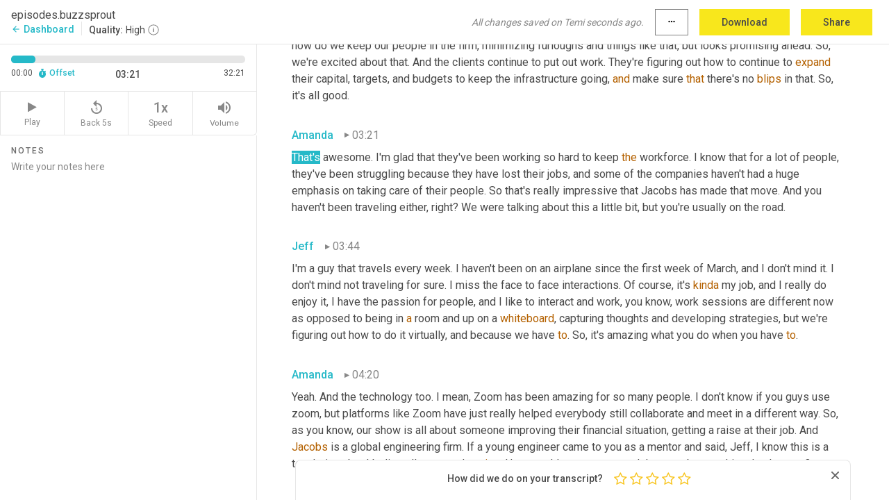

--- FILE ---
content_type: text/html; charset=utf-8
request_url: https://www.temi.com/editor/t/S13t1TdVFpTxAmCmw2er_Vixx5NMFeq5cDHDP3zhJOBPFWnHxotMWLMtc0xdDWBp9A0UsrYB-OMnRU1iRk84RLNFwD8?loadFrom=DocumentDeeplink&ts=201.09
body_size: 62455
content:



<!DOCTYPE html>
<html lang="en">
<!-- Server: ip-10-2-152-2.us-west-2.compute.internal -->
<head>
    <title>Transcript Editor | temi.com</title>
    

<meta property="og:title" content="Transcript Editor | temi.com" />
<meta property="og:type" content="website" />
<meta property="og:site_name" content="temi" />
<meta property="og:description" content="Use Temi&#x2019;s free editor to polish your transcripts to 100% accuracy and edit or add speaker names. Export your transcript as a Word Doc, a PDF or a TXT file." />
<meta property="og:image" content="https://www.rev.com/content/img/temi/temi-logo-blue-text-large.jpg" />
<meta property="og:image:width" content="1121" />
<meta property="og:image:height" content="319" />
<meta property="og:url" content="https://www.temi.com/editor/t/S13t1TdVFpTxAmCmw2er_Vixx5NMFeq5cDHDP3zhJOBPFWnHxotMWLMtc0xdDWBp9A0UsrYB-OMnRU1iRk84RLNFwD8" />
<meta property="fb:app_id" content="1468830553199299" />
<meta property="twitter:card" content="summary_large_image" />
<meta property="twitter:site" content="@usetemi" />


        <meta name="robots" content="noindex" />
    <meta name="viewport" content="width=device-width, initial-scale=1, maximum-scale=1, user-scalable=0">
    <meta name="format-detection" content="telephone=no">
    <meta name="apple-itunes-app" content="app-id=1269856195">
    <link href="https://fonts.googleapis.com/icon?family=Material+Icons" rel="stylesheet">
    <link href="https://cdnjs.cloudflare.com/ajax/libs/ionicons/2.0.1/css/ionicons.min.css" rel="stylesheet">

    <link rel="shortcut icon" type="image/png" href="/content/img/temi/favicon.ico"/>

        <meta name="description" content="Use Temi’s free editor to polish your transcripts to 100% accuracy and edit or add speaker names. Export your transcript as a Word Doc, a PDF or a TXT file." />

    <script>
    (function() {
        var d = document;
        var c = d.createElement('script');
        if (!('noModule' in c) && 'onbeforeload' in c) {
            var s = false;
            d.addEventListener('beforeload', function(e) {
            if (e.target === c) {
                s = true;
            } else if (!e.target.hasAttribute('nomodule') || !s) {
                return;
            }
            e.preventDefault();
            }, true);

            c.type = 'module';
            c.src = '.';
            d.head.appendChild(c);
            c.remove();
        }
    }());
</script>
    <script src="/build/polyfills.bundle.js?v=WndMH0u5C9vytrbMqw8-8VwmeOI17TgKcWXj84ShORM" nomodule></script>

        
    <script>
        window['_fs_debug'] = false;
        window['_fs_host'] = 'fullstory.com';
        window['_fs_script'] = 'edge.fullstory.com/s/fs.js';
        window['_fs_org'] = '10Qs';
        window['_fs_namespace'] = 'FS';
        (function(m,n,e,t,l,o,g,y){
            if (e in m) {if(m.console && m.console.log) { m.console.log('FullStory namespace conflict. Please set window["_fs_namespace"].');} return;}
            g=m[e]=function(a,b,s){g.q?g.q.push([a,b,s]):g._api(a,b,s);};g.q=[];
            o=n.createElement(t);o.async=1;o.crossOrigin='anonymous';o.src='https://'+_fs_script;
            y=n.getElementsByTagName(t)[0];y.parentNode.insertBefore(o,y);
            g.identify=function(i,v,s){g(l,{uid:i},s);if(v)g(l,v,s)};g.setUserVars=function(v,s){g(l,v,s)};g.event=function(i,v,s){g('event',{n:i,p:v},s)};
            g.anonymize=function(){g.identify(!!0)};
            g.shutdown=function(){g("rec",!1)};g.restart=function(){g("rec",!0)};
            g.log = function(a,b){g("log",[a,b])};
            g.consent=function(a){g("consent",!arguments.length||a)};
            g.identifyAccount=function(i,v){o='account';v=v||{};v.acctId=i;g(o,v)};
            g.clearUserCookie=function(){};
            g.setVars=function(n, p){g('setVars',[n,p]);};
            g._w={};y='XMLHttpRequest';g._w[y]=m[y];y='fetch';g._w[y]=m[y];
            if(m[y])m[y]=function(){return g._w[y].apply(this,arguments)};
            g._v="1.3.0";
        })(window,document,window['_fs_namespace'],'script','user');
    </script>

        


    <script>
        !function(t,e){var o,n,p,r;e.__SV||(window.posthog=e,e._i=[],e.init=function(i,s,a){function g(t,e){var o=e.split(".");2==o.length&&(t=t[o[0]],e=o[1]),t[e]=function(){t.push([e].concat(Array.prototype.slice.call(arguments,0)))}}(p=t.createElement("script")).type="text/javascript",p.crossOrigin="anonymous",p.async=!0,p.src=s.api_host.replace(".i.posthog.com","-assets.i.posthog.com")+"/static/array.js",(r=t.getElementsByTagName("script")[0]).parentNode.insertBefore(p,r);var u=e;for(void 0!==a?u=e[a]=[]:a="posthog",u.people=u.people||[],u.toString=function(t){var e="posthog";return"posthog"!==a&&(e+="."+a),t||(e+=" (stub)"),e},u.people.toString=function(){return u.toString(1)+".people (stub)"},o="init Ce js Ls Te Fs Ds capture Ye calculateEventProperties Us register register_once register_for_session unregister unregister_for_session Ws getFeatureFlag getFeatureFlagPayload isFeatureEnabled reloadFeatureFlags updateEarlyAccessFeatureEnrollment getEarlyAccessFeatures on onFeatureFlags onSurveysLoaded onSessionId getSurveys getActiveMatchingSurveys renderSurvey canRenderSurvey canRenderSurveyAsync identify setPersonProperties group resetGroups setPersonPropertiesForFlags resetPersonPropertiesForFlags setGroupPropertiesForFlags resetGroupPropertiesForFlags reset get_distinct_id getGroups get_session_id get_session_replay_url alias set_config startSessionRecording stopSessionRecording sessionRecordingStarted captureException loadToolbar get_property getSessionProperty Bs zs createPersonProfile Hs Ms Gs opt_in_capturing opt_out_capturing has_opted_in_capturing has_opted_out_capturing get_explicit_consent_status is_capturing clear_opt_in_out_capturing Ns debug L qs getPageViewId captureTraceFeedback captureTraceMetric".split(" "),n=0;n<o.length;n++)g(u,o[n]);e._i.push([i,s,a])},e.__SV=1)}(document,window.posthog||[]);
        posthog.init('phc_H3TKX53cD9KCYtqK9ibmvakcFWMi2A1RZzkaSy9buzR', {
            api_host: 'https://us.i.posthog.com',
            defaults: '2025-05-24',
            person_profiles: 'identified_only'
        })
    </script>


    <script src="/build/bundles/legacy/jquery.js?v=Er3_kvZhQi5m1MV07SL3ajVDOM5mKrEc_53fdNEQakA"></script>
    <script src="/build/bundles/legacy/react.js?v=fjU7eEWWWuhiPMcTKDYO6q03emFXTwNlLPTno9QlcHw"></script>
    <link href="/content/fa/css/font-awesome.css" type="text/css" rel="stylesheet">
    





    <script src="/build/landing-page.bundle.js?v=4xpT12KaJgRavuqbz804H6MRtqmC9o5229p3XEOUJ1k"></script>
    

<script>
    !function () {
        window.segmentTrackingEnabled = true;
        var analytics = window.analytics = window.analytics || []; if (!analytics.initialize) if (analytics.invoked) window.console && console.error && console.error("Segment snippet included twice."); else {
            analytics.invoked = !0; analytics.methods = ["trackSubmit", "trackClick", "trackLink", "trackForm", "pageview", "identify", "reset", "group", "track", "ready", "alias", "debug", "page", "once", "off", "on", "addSourceMiddleware", "addIntegrationMiddleware", "setAnonymousId", "addDestinationMiddleware"]; analytics.factory = function (e) { return function () { var t = Array.prototype.slice.call(arguments); t.unshift(e); analytics.push(t); return analytics } }; for (var e = 0; e < analytics.methods.length; e++) { var key = analytics.methods[e]; analytics[key] = analytics.factory(key) } analytics.load = function (key, e) { var t = document.createElement("script"); t.type = "text/javascript"; t.async = !0; t.src = 'https://evs.bubo-bubo.rev.com/vuJKUsyQcbGfLatMF8YUDz/tyKCHHbrpCEF1awtHhhquy.min.js'; var n = document.getElementsByTagName("script")[0]; n.parentNode.insertBefore(t, n); analytics._loadOptions = e }; analytics._writeKey = 'WEmx47r1UEglal6RqTQxEBV8k5L4SKYb';
                analytics._cdn = 'https://evs.bubo-bubo.rev.com';
            analytics.SNIPPET_VERSION = "4.15.3";
            if (true) {
                analytics.load('WEmx47r1UEglal6RqTQxEBV8k5L4SKYb', {
                  integrations: {
                    "Segment.io": {
                      deliveryStrategy: {
                        strategy: "batching",
                        config: {
                          size: 20,
                          timeout: 5000
                        }
                      }
                    }
                  }
                });
                analytics.ready(function () {
                    const gaIsDefined = typeof (ga) === "function";
                    const isCustomer = "customers" === "customers";
                    if (!(gaIsDefined && isCustomer)) {
                        window.analytics.page({"isMobile":"false"});
                    } else {
                        ga(function (defaultTracker) {
                            // Default tracker may be undefined if window.ga has been loaded via GTM tag instead of
                            // GA snippet and ga('create') has not been called directly (as it is in the shared
                            // "_google-analytics" partial)
                            // This will try to use the client ID from GTM's tag-specific tracker (usually the
                            // first/only tracker returned by ga.getAll) if the default doesn't exist
                            const tracker = defaultTracker || ga.getAll()[0]
                            // Don't send GA client ID in Segment event if there's no tracker
                            if (!tracker) {
                                return window.analytics.page({"isMobile":"false"});
                            }
                            const clientId = tracker.get("clientId");
                            const externalIdObject =
                            {
                                externalIds: [
                                    {
                                        id: clientId,
                                        type: "ga_client_id",
                                        collection: "users",
                                        encoding: "none"
                                    }
                                ]
                            };
                            window.analytics.page({"isMobile":"false"}, externalIdObject);
                        });
                    }
                });
            }
        }

        // Send "isMobile" property along with all segment calls
        analytics.addSourceMiddleware(({ payload, next }) => {
            payload.obj.properties = payload.obj.properties || {};
            payload.obj.properties.isMobile = "false";
            next(payload);
        });
    }();
</script>

<script type="text/javascript">
    window.segmentReset = () => {
        if (window.analytics) {
            window.analytics.reset();
        }
    }
</script>


        

        



<script>
            window.ga = window.ga || function() { (ga.q = ga.q || []).push(arguments) };
            ga.l = +new Date;
            ga('create', 'UA-18309154-16', 'auto');</script><script async src='https://www.google-analytics.com/analytics.js'></script>
<script>
    ga('set', 'dimension1', 'Anonymous');
    ga('send', 'pageview');
</script>

        


        <script src="/build/mp.bundle.js?v=6Yzpm7Gp6WjAAhVj7xVttyl7yq-y5hYiDx5IvdwyOOA"></script>
        


<script type="text/javascript">rev_Mixpanel = new ft_Mixpanel('f0edb2cb4e2ba3424bb5e1c3840aadda', '', 'temi', false);</script>
    <script>
        window.addEventListener('load', function() {
            rev_Mixpanel.trackLinks("mixpanel-link");
        });
    </script>


    
    <link href="/build/styles/pages/editors/temi.css?v=KnITRJHrLHe8kt87nvLdHp5V2LoiPB2PImmPGV12NrQ" type="text/css" rel="stylesheet">

    
    <script src="/build/bundles/legacy/temi-editor.js?v=MH10KgW3h984TMKUIMwWHUygS3ZuyEDPe-Q35PieTiw"></script>
    <script src="/build/temi.bundle.js?v=qT4BX5cAq7ffrwWoHD-ky5M3EG44uLTVpYw1ru3XkCM"></script>
    <script src="/build/standardized-audio-context.bundle.js?v=TAfyV-QQj9ScOzbDw0L4E9FxFM67goWYIDtUbYTYEU4"></script>
    <script>
            !function(a,b,c,d,e,f,g,h){a.RaygunObject=e,a[e]=a[e]||function(){
            (a[e].o=a[e].o||[]).push(arguments)},f=b.createElement(c),g=b.getElementsByTagName(c)[0],
            f.async=1,f.src=d,g.parentNode.insertBefore(f,g),h=a.onerror,a.onerror=function(b,c,d,f,g){
            h&&h(b,c,d,f,g),g||(g=new Error(b)),a[e].q=a[e].q||[],a[e].q.push({
            e:g})}}(window,document,"script","//cdn.raygun.io/raygun4js/raygun.min.js","rg4js");
        

            rg4js('options', {
                debugMode: true,
                ignoreAjaxAbort: true,
                ignoreAjaxError: true,
                ignore3rdPartyErrors: true
            });
            rg4js('apiKey', 'eIWQURn3Q+LVjvLWfppMgA==');
            rg4js('enableCrashReporting', true);
        
window.rg4js = rg4js;</script>

    <meta name="viewport" content="width=device-width, initial-scale=1, maximum-scale=1, user-scalable=0" />


</head>
<body>
        

    <div id="body-wrapper">
        <div id="promo" class="promo">
            <header id="header" class="fixed-position"></header>

        </div>

        




<div class="roboto dark-gray flex flex-column vh-100">
    



<div id="root"></div>


</div>

    </div>


    <script type="text/javascript">
        $(function () {
            window.stEditor.InitEditor({
                rootElement: 'root',
                minPasswordLength: 8,
                model: {"isApproved":true,"email":"support@higherpixels.com","draft":{"id":3407398,"versionNumber":984,"nodes":[{"object":"block","type":"Monologue","nodes":[{"nodes":[{"object":"text","leaves":[{"object":"leaf","text":"","marks":[]}]}],"object":"block","type":"Speaker","data":{"speakerId":4}},{"nodes":[{"object":"text","leaves":[{"object":"leaf","text":"00:01","marks":[]}]}],"object":"block","type":"Timestamp","data":{"seconds":1.88}},{"nodes":[{"object":"text","leaves":[{"object":"leaf","text":"What is up, everybody? Welcome to session 15 of the Raise Up Podcast. My name is Amanda LeFever, and I'm here to help you make more money at your job. And today we have in our corner, Mr. Jeff ","marks":[]},{"object":"leaf","text":"Dingle","marks":[{"type":"LowConfidence"}]},{"object":"leaf","text":", he's a professionally registered civil engineer in seven States, and he's the vice president and global strategic sales leader for ","marks":[]},{"object":"leaf","text":"Jacobs","marks":[{"type":"LowConfidence"}]},{"object":"leaf","text":" Engineering Group in Atlanta, in his nearly 35 years in engineering, he's worked on projects like the 1996 Olympic venues and infrastructure, the Hartsfield Jackson, Atlanta International Airport, and dozens of major transportation and water capital improvement programs. He gives back, he chairs a number of civic and professional organizations, plus coaching youth football and baseball. Hey, Jeff, thanks for being on the show.","marks":[]}]}],"object":"block","type":"Content","data":{"Timestamps":[{"Start":1880,"End":2270,"Bitc":null},{"Start":2271,"End":2480,"Bitc":null},{"Start":2481,"End":2750,"Bitc":null},{"Start":2780,"End":3650,"Bitc":null},{"Start":3680,"End":4160,"Bitc":null},{"Start":4161,"End":4280,"Bitc":null},{"Start":4281,"End":4700,"Bitc":null},{"Start":4701,"End":5300,"Bitc":null},{"Start":5301,"End":5480,"Bitc":null},{"Start":5481,"End":5570,"Bitc":null},{"Start":5571,"End":5870,"Bitc":null},{"Start":5871,"End":5990,"Bitc":null},{"Start":6000,"End":6740,"Bitc":null},{"Start":7040,"End":7220,"Bitc":null},{"Start":7221,"End":7400,"Bitc":null},{"Start":7401,"End":7490,"Bitc":null},{"Start":7491,"End":7820,"Bitc":null},{"Start":7821,"End":8240,"Bitc":null},{"Start":8241,"End":8360,"Bitc":null},{"Start":8361,"End":8480,"Bitc":null},{"Start":8481,"End":8660,"Bitc":null},{"Start":8661,"End":8750,"Bitc":null},{"Start":8751,"End":8990,"Bitc":null},{"Start":8991,"End":9050,"Bitc":null},{"Start":9051,"End":9320,"Bitc":null},{"Start":9321,"End":9560,"Bitc":null},{"Start":9561,"End":9860,"Bitc":null},{"Start":9861,"End":10010,"Bitc":null},{"Start":10011,"End":10100,"Bitc":null},{"Start":10101,"End":10610,"Bitc":null},{"Start":10940,"End":11120,"Bitc":null},{"Start":11121,"End":11540,"Bitc":null},{"Start":11541,"End":11720,"Bitc":null},{"Start":11721,"End":11930,"Bitc":null},{"Start":11931,"End":12050,"Bitc":null},{"Start":12051,"End":12170,"Bitc":null},{"Start":12171,"End":12620,"Bitc":null},{"Start":12650,"End":13040,"Bitc":null},{"Start":13041,"End":13490,"Bitc":null},{"Start":14000,"End":14000,"Bitc":null},{"Start":14300,"End":14570,"Bitc":null},{"Start":14571,"End":14630,"Bitc":null},{"Start":14631,"End":15320,"Bitc":null},{"Start":15321,"End":15950,"Bitc":null},{"Start":15951,"End":16310,"Bitc":null},{"Start":16311,"End":16910,"Bitc":null},{"Start":16911,"End":17090,"Bitc":null},{"Start":17091,"End":17420,"Bitc":null},{"Start":17421,"End":17900,"Bitc":null},{"Start":17960,"End":18110,"Bitc":null},{"Start":18111,"End":18320,"Bitc":null},{"Start":18321,"End":18410,"Bitc":null},{"Start":18411,"End":18710,"Bitc":null},{"Start":18711,"End":19310,"Bitc":null},{"Start":19311,"End":19490,"Bitc":null},{"Start":19491,"End":20030,"Bitc":null},{"Start":20031,"End":20690,"Bitc":null},{"Start":20691,"End":20990,"Bitc":null},{"Start":20991,"End":21440,"Bitc":null},{"Start":21650,"End":21860,"Bitc":null},{"Start":22340,"End":22340,"Bitc":null},{"Start":22341,"End":22910,"Bitc":null},{"Start":22911,"End":23270,"Bitc":null},{"Start":23300,"End":23480,"Bitc":null},{"Start":23481,"End":24140,"Bitc":null},{"Start":24590,"End":24770,"Bitc":null},{"Start":24771,"End":24980,"Bitc":null},{"Start":24981,"End":25580,"Bitc":null},{"Start":25581,"End":26150,"Bitc":null},{"Start":26151,"End":26420,"Bitc":null},{"Start":26421,"End":26540,"Bitc":null},{"Start":26541,"End":27140,"Bitc":null},{"Start":27141,"End":27410,"Bitc":null},{"Start":27411,"End":27740,"Bitc":null},{"Start":27741,"End":27890,"Bitc":null},{"Start":27891,"End":28490,"Bitc":null},{"Start":28491,"End":28670,"Bitc":null},{"Start":28671,"End":28760,"Bitc":null},{"Start":28761,"End":30080,"Bitc":null},{"Start":30170,"End":30680,"Bitc":null},{"Start":30681,"End":31280,"Bitc":null},{"Start":31550,"End":31880,"Bitc":null},{"Start":31881,"End":32840,"Bitc":null},{"Start":33200,"End":33350,"Bitc":null},{"Start":33351,"End":33950,"Bitc":null},{"Start":33951,"End":34430,"Bitc":null},{"Start":34431,"End":34820,"Bitc":null},{"Start":34821,"End":35480,"Bitc":null},{"Start":35481,"End":36050,"Bitc":null},{"Start":36320,"End":36620,"Bitc":null},{"Start":36621,"End":37160,"Bitc":null},{"Start":37161,"End":37340,"Bitc":null},{"Start":37341,"End":37760,"Bitc":null},{"Start":37761,"End":38600,"Bitc":null},{"Start":38601,"End":38720,"Bitc":null},{"Start":38721,"End":39050,"Bitc":null},{"Start":39051,"End":39470,"Bitc":null},{"Start":39471,"End":40010,"Bitc":null},{"Start":40011,"End":40760,"Bitc":null},{"Start":41030,"End":41210,"Bitc":null},{"Start":41211,"End":41450,"Bitc":null},{"Start":41451,"End":41960,"Bitc":null},{"Start":42200,"End":42410,"Bitc":null},{"Start":42411,"End":43070,"Bitc":null},{"Start":43340,"End":43520,"Bitc":null},{"Start":43521,"End":44090,"Bitc":null},{"Start":44091,"End":44240,"Bitc":null},{"Start":44241,"End":44690,"Bitc":null},{"Start":44720,"End":44870,"Bitc":null},{"Start":44871,"End":45440,"Bitc":null},{"Start":45441,"End":46370,"Bitc":null},{"Start":46400,"End":46940,"Bitc":null},{"Start":46941,"End":47420,"Bitc":null},{"Start":47421,"End":47690,"Bitc":null},{"Start":47691,"End":48230,"Bitc":null},{"Start":48231,"End":48560,"Bitc":null},{"Start":48561,"End":49250,"Bitc":null},{"Start":49610,"End":49820,"Bitc":null},{"Start":49821,"End":50210,"Bitc":null},{"Start":50240,"End":50570,"Bitc":null},{"Start":50571,"End":50750,"Bitc":null},{"Start":50751,"End":50990,"Bitc":null},{"Start":50991,"End":51170,"Bitc":null},{"Start":51171,"End":51230,"Bitc":null},{"Start":51231,"End":51680,"Bitc":null}]}}],"data":{"monologueId":0,"customData":{}}},{"object":"block","type":"Monologue","nodes":[{"nodes":[{"object":"text","leaves":[{"object":"leaf","text":"","marks":[]}]}],"object":"block","type":"Speaker","data":{"speakerId":5}},{"nodes":[{"object":"text","leaves":[{"object":"leaf","text":"00:51","marks":[]}]}],"object":"block","type":"Timestamp","data":{"seconds":51.99}},{"nodes":[{"object":"text","leaves":[{"object":"leaf","text":"No, good to be here, Amanda. Thank you for having me.","marks":[]}]}],"object":"block","type":"Content","data":{"Timestamps":[{"Start":51990,"End":52290,"Bitc":null},{"Start":52291,"End":52470,"Bitc":null},{"Start":52471,"End":52560,"Bitc":null},{"Start":52561,"End":52710,"Bitc":null},{"Start":52711,"End":52920,"Bitc":null},{"Start":52921,"End":53280,"Bitc":null},{"Start":53310,"End":53550,"Bitc":null},{"Start":53551,"End":53610,"Bitc":null},{"Start":53611,"End":53760,"Bitc":null},{"Start":53761,"End":54060,"Bitc":null},{"Start":54061,"End":54180,"Bitc":null}]}}],"data":{"monologueId":1,"customData":{}}},{"object":"block","type":"Monologue","nodes":[{"nodes":[{"object":"text","leaves":[{"object":"leaf","text":"","marks":[]}]}],"object":"block","type":"Speaker","data":{"speakerId":4}},{"nodes":[{"object":"text","leaves":[{"object":"leaf","text":"00:54","marks":[]}]}],"object":"block","type":"Timestamp","data":{"seconds":54.77}},{"nodes":[{"object":"text","leaves":[{"object":"leaf","text":"Yeah, I'm really excited. So, first, I have to ask, like, COVID-19 has been rough on a lot of companies. How are your team and your family kind of coping with all of the shutdowns?","marks":[]}]}],"object":"block","type":"Content","data":{"Timestamps":[{"Start":54770,"End":55220,"Bitc":null},{"Start":55221,"End":55430,"Bitc":null},{"Start":55431,"End":55820,"Bitc":null},{"Start":55821,"End":56540,"Bitc":null},{"Start":56541,"End":56870,"Bitc":null},{"Start":56871,"End":57170,"Bitc":null},{"Start":57171,"End":57260,"Bitc":null},{"Start":57261,"End":57440,"Bitc":null},{"Start":57441,"End":57530,"Bitc":null},{"Start":57531,"End":57950,"Bitc":null},{"Start":57980,"End":58220,"Bitc":null},{"Start":58221,"End":59150,"Bitc":null},{"Start":59151,"End":59270,"Bitc":null},{"Start":59271,"End":59450,"Bitc":null},{"Start":59451,"End":59810,"Bitc":null},{"Start":59811,"End":59990,"Bitc":null},{"Start":59991,"End":60050,"Bitc":null},{"Start":60051,"End":60290,"Bitc":null},{"Start":60291,"End":60350,"Bitc":null},{"Start":60351,"End":61100,"Bitc":null},{"Start":61340,"End":61760,"Bitc":null},{"Start":61761,"End":62000,"Bitc":null},{"Start":62001,"End":62240,"Bitc":null},{"Start":62241,"End":62810,"Bitc":null},{"Start":62811,"End":63020,"Bitc":null},{"Start":63021,"End":63170,"Bitc":null},{"Start":63171,"End":63560,"Bitc":null},{"Start":63561,"End":63770,"Bitc":null},{"Start":63771,"End":63830,"Bitc":null},{"Start":63860,"End":64280,"Bitc":null},{"Start":64281,"End":64430,"Bitc":null},{"Start":64431,"End":64640,"Bitc":null},{"Start":64641,"End":64730,"Bitc":null},{"Start":64731,"End":64820,"Bitc":null},{"Start":64821,"End":65570,"Bitc":null}]}}],"data":{"monologueId":2,"customData":{}}},{"object":"block","type":"Monologue","nodes":[{"nodes":[{"object":"text","leaves":[{"object":"leaf","text":"","marks":[]}]}],"object":"block","type":"Speaker","data":{"speakerId":5}},{"nodes":[{"object":"text","leaves":[{"object":"leaf","text":"01:06","marks":[]}]}],"object":"block","type":"Timestamp","data":{"seconds":66.61}},{"nodes":[{"object":"text","leaves":[{"object":"leaf","text":"Yeah. You know","marks":[]},{"object":"leaf","text":",","marks":[{"type":"Disfluency"}]},{"object":"leaf","text":" I'll start with family, you know, the family's doing great. There, I have two adult kids there. My son is here with me. He's getting ready to finish his college career. But having him here has been good, and my daughter is doing well working from home in Manhattan. Workwise, I think, working for Jacobs, we've really taken advantage of the transformation to teleworking","marks":[]},{"object":"leaf","text":",","marks":[{"type":"Disfluency"}]},{"object":"leaf","text":" and trying to use it as part of our culture enhancements. We've been making a very big focus on improving culture within Jacobs, and our ","marks":[]},{"object":"leaf","text":"chairman,","marks":[{"type":"LowConfidence"}]},{"object":"leaf","text":" CEO, has been hosting a weekly global town hall through the global pandemic. Basically, informing the population within Jacobs, what's going on in the business, ","marks":[]},{"object":"leaf","text":"how","marks":[{"type":"LowConfidence"}]},{"object":"leaf","text":" our folks are doing with COVID or various illnesses","marks":[]},{"object":"leaf","text":",","marks":[{"type":"Disfluency"}]},{"object":"leaf","text":" that's our Jacob's family.","marks":[]}]}],"object":"block","type":"Content","data":{"Timestamps":[{"Start":66610,"End":66850,"Bitc":null},{"Start":66851,"End":67000,"Bitc":null},{"Start":67001,"End":67420,"Bitc":null},{"Start":68320,"End":68470,"Bitc":null},{"Start":68471,"End":68710,"Bitc":null},{"Start":68711,"End":68800,"Bitc":null},{"Start":68801,"End":69220,"Bitc":null},{"Start":69221,"End":69280,"Bitc":null},{"Start":69281,"End":69400,"Bitc":null},{"Start":69401,"End":69490,"Bitc":null},{"Start":69491,"End":70090,"Bitc":null},{"Start":70091,"End":70630,"Bitc":null},{"Start":70091,"End":70630,"Bitc":null},{"Start":70631,"End":71170,"Bitc":null},{"Start":72670,"End":73030,"Bitc":null},{"Start":72670,"End":73030,"Bitc":null},{"Start":73031,"End":73300,"Bitc":null},{"Start":74110,"End":74740,"Bitc":null},{"Start":75521,"End":75880,"Bitc":null},{"Start":75881,"End":76000,"Bitc":null},{"Start":76990,"End":77140,"Bitc":null},{"Start":77141,"End":77440,"Bitc":null},{"Start":77441,"End":77530,"Bitc":null},{"Start":77531,"End":77680,"Bitc":null},{"Start":77681,"End":77890,"Bitc":null},{"Start":77891,"End":78040,"Bitc":null},{"Start":78041,"End":78430,"Bitc":null},{"Start":78431,"End":78610,"Bitc":null},{"Start":78611,"End":78760,"Bitc":null},{"Start":78761,"End":78910,"Bitc":null},{"Start":78911,"End":79330,"Bitc":null},{"Start":79331,"End":79720,"Bitc":null},{"Start":80410,"End":80860,"Bitc":null},{"Start":80890,"End":81670,"Bitc":null},{"Start":81850,"End":82360,"Bitc":null},{"Start":83620,"End":83950,"Bitc":null},{"Start":83951,"End":84040,"Bitc":null},{"Start":84041,"End":84250,"Bitc":null},{"Start":84251,"End":84340,"Bitc":null},{"Start":84341,"End":84520,"Bitc":null},{"Start":84521,"End":85000,"Bitc":null},{"Start":85090,"End":85480,"Bitc":null},{"Start":85481,"End":85600,"Bitc":null},{"Start":85601,"End":86020,"Bitc":null},{"Start":86021,"End":86170,"Bitc":null},{"Start":86171,"End":86410,"Bitc":null},{"Start":86411,"End":86650,"Bitc":null},{"Start":86651,"End":86950,"Bitc":null},{"Start":86951,"End":87100,"Bitc":null},{"Start":87101,"End":87400,"Bitc":null},{"Start":87401,"End":87520,"Bitc":null},{"Start":87521,"End":88210,"Bitc":null},{"Start":88780,"End":89320,"Bitc":null},{"Start":90520,"End":90610,"Bitc":null},{"Start":90611,"End":90970,"Bitc":null},{"Start":91150,"End":91270,"Bitc":null},{"Start":91901,"End":92020,"Bitc":null},{"Start":92021,"End":92560,"Bitc":null},{"Start":92561,"End":92710,"Bitc":null},{"Start":92711,"End":92980,"Bitc":null},{"Start":92981,"End":93340,"Bitc":null},{"Start":93341,"End":93940,"Bitc":null},{"Start":93941,"End":94510,"Bitc":null},{"Start":95320,"End":95440,"Bitc":null},{"Start":95320,"End":95440,"Bitc":null},{"Start":95441,"End":96700,"Bitc":null},{"Start":97480,"End":98500,"Bitc":null},{"Start":99040,"End":99550,"Bitc":null},{"Start":99791,"End":100120,"Bitc":null},{"Start":100121,"End":100210,"Bitc":null},{"Start":100211,"End":100540,"Bitc":null},{"Start":100541,"End":100690,"Bitc":null},{"Start":100691,"End":100810,"Bitc":null},{"Start":100811,"End":101080,"Bitc":null},{"Start":101081,"End":101140,"Bitc":null},{"Start":101141,"End":101260,"Bitc":null},{"Start":101261,"End":102010,"Bitc":null},{"Start":102130,"End":102910,"Bitc":null},{"Start":102130,"End":102910,"Bitc":null},{"Start":102911,"End":103090,"Bitc":null},{"Start":103451,"End":103840,"Bitc":null},{"Start":103850,"End":104000,"Bitc":null},{"Start":105130,"End":105490,"Bitc":null},{"Start":105130,"End":105490,"Bitc":null},{"Start":105491,"End":105970,"Bitc":null},{"Start":107020,"End":107770,"Bitc":null},{"Start":107830,"End":108490,"Bitc":null},{"Start":108520,"End":109150,"Bitc":null},{"Start":110080,"End":110410,"Bitc":null},{"Start":110411,"End":111100,"Bitc":null},{"Start":111190,"End":111730,"Bitc":null},{"Start":112270,"End":112810,"Bitc":null},{"Start":113270,"End":113270,"Bitc":null},{"Start":113290,"End":113920,"Bitc":null},{"Start":113921,"End":114070,"Bitc":null},{"Start":114071,"End":114610,"Bitc":null},{"Start":114670,"End":115600,"Bitc":null},{"Start":115690,"End":115900,"Bitc":null},{"Start":115901,"End":116710,"Bitc":null},{"Start":117010,"End":117430,"Bitc":null},{"Start":117431,"End":117760,"Bitc":null},{"Start":117761,"End":118240,"Bitc":null},{"Start":118241,"End":118420,"Bitc":null},{"Start":118421,"End":118540,"Bitc":null},{"Start":118541,"End":118840,"Bitc":null},{"Start":118841,"End":119530,"Bitc":null},{"Start":119770,"End":120040,"Bitc":null},{"Start":121270,"End":121900,"Bitc":null},{"Start":121901,"End":122020,"Bitc":null},{"Start":122021,"End":122680,"Bitc":null},{"Start":122681,"End":122980,"Bitc":null},{"Start":122981,"End":123520,"Bitc":null},{"Start":123521,"End":123790,"Bitc":null},{"Start":123791,"End":124060,"Bitc":null},{"Start":124061,"End":124610,"Bitc":null},{"Start":124061,"End":124610,"Bitc":null},{"Start":124630,"End":124690,"Bitc":null},{"Start":124691,"End":125500,"Bitc":null},{"Start":126050,"End":126050,"Bitc":null},{"Start":126051,"End":126340,"Bitc":null},{"Start":126341,"End":126700,"Bitc":null},{"Start":126701,"End":126790,"Bitc":null},{"Start":126791,"End":127330,"Bitc":null},{"Start":127331,"End":127600,"Bitc":null},{"Start":127601,"End":128170,"Bitc":null},{"Start":127601,"End":128170,"Bitc":null},{"Start":128260,"End":128530,"Bitc":null},{"Start":129280,"End":130090,"Bitc":null},{"Start":129280,"End":130090,"Bitc":null},{"Start":129280,"End":130090,"Bitc":null},{"Start":133720,"End":134170,"Bitc":null},{"Start":134171,"End":134740,"Bitc":null}]}}],"data":{"monologueId":3,"customData":{}}},{"object":"block","type":"Monologue","nodes":[{"nodes":[{"object":"text","leaves":[{"object":"leaf","text":"","marks":[]}]}],"object":"block","type":"Speaker","data":{"speakerId":5}},{"nodes":[{"object":"text","leaves":[{"object":"leaf","text":"02:15","marks":[]}]}],"object":"block","type":"Timestamp","data":{"seconds":135.22}},{"nodes":[{"object":"text","leaves":[{"object":"leaf","text":"But it's also been a great time of sharing and transparency. That's really been good for the firm, I think","marks":[]},{"object":"leaf","text":",","marks":[{"type":"Disfluency"}]},{"object":"leaf","text":" and the firm was in good shape financially going in and we've made the right moves, I believe, to be able to hang in there during some tough times as COVID, as I'm settled in, and we're looking forward to getting back to work, and growing the firm again, our big emphasis is the preservation of our workforce. So, a lot of what we've been doing is focused on how do we keep our people in the firm, minimizing furloughs and things like that, but looks promising ahead. So, we're excited about that. And the clients continue to put out work. They're figuring out how to continue to ","marks":[]},{"object":"leaf","text":"expand","marks":[{"type":"LowConfidence"}]},{"object":"leaf","text":" their capital","marks":[]},{"object":"leaf","text":",","marks":[{"type":"Disfluency"}]},{"object":"leaf","text":" targets, and budgets to keep the infrastructure going, ","marks":[]},{"object":"leaf","text":"and","marks":[{"type":"LowConfidence"}]},{"object":"leaf","text":" make sure ","marks":[]},{"object":"leaf","text":"that","marks":[{"type":"LowConfidence"}]},{"object":"leaf","text":" there's no ","marks":[]},{"object":"leaf","text":"blips","marks":[{"type":"LowConfidence"}]},{"object":"leaf","text":" in that. So, it's all good.","marks":[]}]}],"object":"block","type":"Content","data":{"Timestamps":[{"Start":135220,"End":135700,"Bitc":null},{"Start":135941,"End":136090,"Bitc":null},{"Start":136091,"End":136510,"Bitc":null},{"Start":136511,"End":136750,"Bitc":null},{"Start":136751,"End":136840,"Bitc":null},{"Start":136841,"End":137200,"Bitc":null},{"Start":137201,"End":137530,"Bitc":null},{"Start":137531,"End":137650,"Bitc":null},{"Start":137651,"End":138280,"Bitc":null},{"Start":138281,"End":138580,"Bitc":null},{"Start":138610,"End":140020,"Bitc":null},{"Start":140560,"End":141130,"Bitc":null},{"Start":142091,"End":142270,"Bitc":null},{"Start":142271,"End":142450,"Bitc":null},{"Start":142451,"End":142690,"Bitc":null},{"Start":142691,"End":142840,"Bitc":null},{"Start":142841,"End":142960,"Bitc":null},{"Start":142961,"End":143260,"Bitc":null},{"Start":143261,"End":143350,"Bitc":null},{"Start":143351,"End":143680,"Bitc":null},{"Start":143830,"End":144310,"Bitc":null},{"Start":144551,"End":144610,"Bitc":null},{"Start":144611,"End":144880,"Bitc":null},{"Start":144881,"End":145030,"Bitc":null},{"Start":145031,"End":145180,"Bitc":null},{"Start":145181,"End":145390,"Bitc":null},{"Start":145391,"End":145900,"Bitc":null},{"Start":146380,"End":147010,"Bitc":null},{"Start":147011,"End":147280,"Bitc":null},{"Start":147281,"End":147670,"Bitc":null},{"Start":147671,"End":147850,"Bitc":null},{"Start":147851,"End":148120,"Bitc":null},{"Start":148121,"End":148420,"Bitc":null},{"Start":148421,"End":148780,"Bitc":null},{"Start":148781,"End":149050,"Bitc":null},{"Start":149051,"End":149470,"Bitc":null},{"Start":149471,"End":149530,"Bitc":null},{"Start":149471,"End":149530,"Bitc":null},{"Start":149531,"End":150010,"Bitc":null},{"Start":151181,"End":151390,"Bitc":null},{"Start":151391,"End":151570,"Bitc":null},{"Start":151571,"End":151660,"Bitc":null},{"Start":151661,"End":151870,"Bitc":null},{"Start":151871,"End":152020,"Bitc":null},{"Start":151871,"End":152020,"Bitc":null},{"Start":152021,"End":152500,"Bitc":null},{"Start":153161,"End":153400,"Bitc":null},{"Start":153401,"End":153670,"Bitc":null},{"Start":153671,"End":154150,"Bitc":null},{"Start":154151,"End":154390,"Bitc":null},{"Start":154391,"End":154870,"Bitc":null},{"Start":155410,"End":155710,"Bitc":null},{"Start":155711,"End":156010,"Bitc":null},{"Start":156040,"End":156550,"Bitc":null},{"Start":156551,"End":156940,"Bitc":null},{"Start":157450,"End":157720,"Bitc":null},{"Start":157721,"End":158080,"Bitc":null},{"Start":158350,"End":158620,"Bitc":null},{"Start":158621,"End":158890,"Bitc":null},{"Start":158891,"End":158950,"Bitc":null},{"Start":158951,"End":159160,"Bitc":null},{"Start":159161,"End":159400,"Bitc":null},{"Start":159401,"End":159520,"Bitc":null},{"Start":159521,"End":159910,"Bitc":null},{"Start":160160,"End":160370,"Bitc":null},{"Start":160410,"End":160750,"Bitc":null},{"Start":160751,"End":160840,"Bitc":null},{"Start":160841,"End":161140,"Bitc":null},{"Start":161141,"End":161560,"Bitc":null},{"Start":162910,"End":163090,"Bitc":null},{"Start":163091,"End":163330,"Bitc":null},{"Start":163331,"End":163930,"Bitc":null},{"Start":163931,"End":164050,"Bitc":null},{"Start":163931,"End":164050,"Bitc":null},{"Start":164051,"End":164740,"Bitc":null},{"Start":164741,"End":164890,"Bitc":null},{"Start":164891,"End":164980,"Bitc":null},{"Start":164981,"End":165550,"Bitc":null},{"Start":165670,"End":166210,"Bitc":null},{"Start":166330,"End":166420,"Bitc":null},{"Start":166421,"End":166690,"Bitc":null},{"Start":166691,"End":166780,"Bitc":null},{"Start":166781,"End":166930,"Bitc":null},{"Start":166931,"End":167110,"Bitc":null},{"Start":167111,"End":167260,"Bitc":null},{"Start":167111,"End":167260,"Bitc":null},{"Start":167261,"End":167800,"Bitc":null},{"Start":169061,"End":169540,"Bitc":null},{"Start":169541,"End":169780,"Bitc":null},{"Start":169781,"End":169960,"Bitc":null},{"Start":169961,"End":170080,"Bitc":null},{"Start":170081,"End":170260,"Bitc":null},{"Start":170261,"End":170560,"Bitc":null},{"Start":170561,"End":170710,"Bitc":null},{"Start":170561,"End":170710,"Bitc":null},{"Start":170711,"End":171370,"Bitc":null},{"Start":172481,"End":172540,"Bitc":null},{"Start":172541,"End":173320,"Bitc":null},{"Start":173350,"End":173470,"Bitc":null},{"Start":174670,"End":175400,"Bitc":null},{"Start":175500,"End":175870,"Bitc":null},{"Start":175871,"End":176170,"Bitc":null},{"Start":176171,"End":176380,"Bitc":null},{"Start":176171,"End":176380,"Bitc":null},{"Start":176171,"End":176380,"Bitc":null},{"Start":179300,"End":179540,"Bitc":null},{"Start":179541,"End":180320,"Bitc":null},{"Start":180350,"End":180740,"Bitc":null},{"Start":180741,"End":180890,"Bitc":null},{"Start":180891,"End":181040,"Bitc":null},{"Start":181041,"End":181490,"Bitc":null},{"Start":181491,"End":181760,"Bitc":null},{"Start":181761,"End":182060,"Bitc":null},{"Start":182090,"End":182330,"Bitc":null},{"Start":182331,"End":182540,"Bitc":null},{"Start":183260,"End":183680,"Bitc":null},{"Start":183681,"End":184280,"Bitc":null},{"Start":184281,"End":184850,"Bitc":null},{"Start":185660,"End":185870,"Bitc":null},{"Start":185871,"End":186080,"Bitc":null},{"Start":186081,"End":186420,"Bitc":null},{"Start":186470,"End":186650,"Bitc":null},{"Start":186651,"End":186980,"Bitc":null},{"Start":186981,"End":187190,"Bitc":null},{"Start":187191,"End":187340,"Bitc":null},{"Start":187341,"End":187550,"Bitc":null},{"Start":188211,"End":188720,"Bitc":null},{"Start":188721,"End":189020,"Bitc":null},{"Start":189650,"End":189650,"Bitc":null},{"Start":189651,"End":189770,"Bitc":null},{"Start":189771,"End":190460,"Bitc":null},{"Start":191600,"End":191600,"Bitc":null},{"Start":193131,"End":193220,"Bitc":null},{"Start":193221,"End":193700,"Bitc":null},{"Start":193221,"End":193700,"Bitc":null},{"Start":193701,"End":194060,"Bitc":null},{"Start":194990,"End":195260,"Bitc":null},{"Start":195261,"End":195890,"Bitc":null},{"Start":195891,"End":196190,"Bitc":null},{"Start":196280,"End":196280,"Bitc":null},{"Start":196281,"End":196430,"Bitc":null},{"Start":196431,"End":196670,"Bitc":null},{"Start":196890,"End":196890,"Bitc":null},{"Start":196891,"End":197110,"Bitc":null},{"Start":197421,"End":197630,"Bitc":null},{"Start":198050,"End":198050,"Bitc":null},{"Start":198051,"End":198170,"Bitc":null},{"Start":198171,"End":198440,"Bitc":null},{"Start":198470,"End":198830,"Bitc":null},{"Start":199340,"End":199520,"Bitc":null},{"Start":199881,"End":200030,"Bitc":null},{"Start":200031,"End":200390,"Bitc":null}]}}],"data":{"monologueId":4,"customData":{}}},{"object":"block","type":"Monologue","nodes":[{"nodes":[{"object":"text","leaves":[{"object":"leaf","text":"","marks":[]}]}],"object":"block","type":"Speaker","data":{"speakerId":4}},{"nodes":[{"object":"text","leaves":[{"object":"leaf","text":"03:21","marks":[]}]}],"object":"block","type":"Timestamp","data":{"seconds":201.09}},{"nodes":[{"object":"text","leaves":[{"object":"leaf","text":"That's awesome. I'm glad that they've been working so hard to keep ","marks":[]},{"object":"leaf","text":"the","marks":[{"type":"LowConfidence"}]},{"object":"leaf","text":" workforce. I know that for a lot of people, they've been struggling because they have lost their jobs, and some of the companies haven't had a huge emphasis on taking care of their people. So that's really impressive that Jacobs has made that move. And you haven't been traveling either, right? We were talking about this a little bit, but you're usually on the road.","marks":[]}]}],"object":"block","type":"Content","data":{"Timestamps":[{"Start":201090,"End":201330,"Bitc":null},{"Start":201331,"End":201960,"Bitc":null},{"Start":202020,"End":202200,"Bitc":null},{"Start":202020,"End":202200,"Bitc":null},{"Start":202201,"End":202710,"Bitc":null},{"Start":203581,"End":203850,"Bitc":null},{"Start":203851,"End":204060,"Bitc":null},{"Start":204061,"End":204390,"Bitc":null},{"Start":204391,"End":204600,"Bitc":null},{"Start":204601,"End":204870,"Bitc":null},{"Start":204871,"End":204990,"Bitc":null},{"Start":204991,"End":205260,"Bitc":null},{"Start":205380,"End":205380,"Bitc":null},{"Start":205381,"End":205920,"Bitc":null},{"Start":205921,"End":206010,"Bitc":null},{"Start":206011,"End":206220,"Bitc":null},{"Start":206221,"End":206490,"Bitc":null},{"Start":206491,"End":206640,"Bitc":null},{"Start":206641,"End":206700,"Bitc":null},{"Start":206701,"End":206910,"Bitc":null},{"Start":206911,"End":207000,"Bitc":null},{"Start":207001,"End":207450,"Bitc":null},{"Start":207720,"End":207900,"Bitc":null},{"Start":208771,"End":208920,"Bitc":null},{"Start":208921,"End":209370,"Bitc":null},{"Start":209371,"End":209790,"Bitc":null},{"Start":209791,"End":209940,"Bitc":null},{"Start":209941,"End":210120,"Bitc":null},{"Start":210121,"End":210390,"Bitc":null},{"Start":210391,"End":210510,"Bitc":null},{"Start":210511,"End":210960,"Bitc":null},{"Start":210961,"End":211110,"Bitc":null},{"Start":211111,"End":211320,"Bitc":null},{"Start":211321,"End":211440,"Bitc":null},{"Start":211441,"End":211500,"Bitc":null},{"Start":211501,"End":211980,"Bitc":null},{"Start":211981,"End":212400,"Bitc":null},{"Start":212580,"End":212880,"Bitc":null},{"Start":212881,"End":212910,"Bitc":null},{"Start":212911,"End":213390,"Bitc":null},{"Start":213420,"End":214110,"Bitc":null},{"Start":214140,"End":214620,"Bitc":null},{"Start":214650,"End":214980,"Bitc":null},{"Start":214981,"End":215190,"Bitc":null},{"Start":215191,"End":215280,"Bitc":null},{"Start":215281,"End":215400,"Bitc":null},{"Start":215401,"End":215820,"Bitc":null},{"Start":215821,"End":216030,"Bitc":null},{"Start":216031,"End":216240,"Bitc":null},{"Start":216241,"End":216480,"Bitc":null},{"Start":216481,"End":216990,"Bitc":null},{"Start":217020,"End":217170,"Bitc":null},{"Start":217171,"End":217530,"Bitc":null},{"Start":217531,"End":217680,"Bitc":null},{"Start":217681,"End":217890,"Bitc":null},{"Start":217891,"End":218100,"Bitc":null},{"Start":218101,"End":218610,"Bitc":null},{"Start":219000,"End":219270,"Bitc":null},{"Start":219271,"End":219450,"Bitc":null},{"Start":219451,"End":219720,"Bitc":null},{"Start":219721,"End":219840,"Bitc":null},{"Start":219841,"End":220410,"Bitc":null},{"Start":220411,"End":220770,"Bitc":null},{"Start":220771,"End":221040,"Bitc":null},{"Start":221041,"End":221130,"Bitc":null},{"Start":221131,"End":221190,"Bitc":null},{"Start":221191,"End":221490,"Bitc":null},{"Start":221491,"End":221730,"Bitc":null},{"Start":221731,"End":221880,"Bitc":null},{"Start":221881,"End":221940,"Bitc":null},{"Start":221941,"End":222210,"Bitc":null},{"Start":222211,"End":222570,"Bitc":null},{"Start":222571,"End":222720,"Bitc":null},{"Start":222721,"End":222900,"Bitc":null},{"Start":222901,"End":223410,"Bitc":null},{"Start":223411,"End":223590,"Bitc":null},{"Start":223591,"End":223680,"Bitc":null},{"Start":223681,"End":224160,"Bitc":null}]}}],"data":{"monologueId":5,"customData":{}}},{"object":"block","type":"Monologue","nodes":[{"nodes":[{"object":"text","leaves":[{"object":"leaf","text":"","marks":[]}]}],"object":"block","type":"Speaker","data":{"speakerId":5}},{"nodes":[{"object":"text","leaves":[{"object":"leaf","text":"03:44","marks":[]}]}],"object":"block","type":"Timestamp","data":{"seconds":224.29}},{"nodes":[{"object":"text","leaves":[{"object":"leaf","text":"I'm a guy that travels every week. I haven't been on an airplane since the first week of March, and","marks":[]},{"object":"leaf","text":" ","marks":[{"type":"Disfluency"}]},{"object":"leaf","text":"I don't mind it. I don't mind not traveling for sure. I miss the face to face interactions. Of course, it's ","marks":[]},{"object":"leaf","text":"kinda","marks":[{"type":"LowConfidence"}]},{"object":"leaf","text":" my job, and I really do enjoy it, I have the passion for people, and I like to interact and work, you know, work sessions are different now as opposed to being in ","marks":[]},{"object":"leaf","text":"a","marks":[{"type":"LowConfidence"}]},{"object":"leaf","text":" room and up on a ","marks":[]},{"object":"leaf","text":"whiteboard","marks":[{"type":"LowConfidence"}]},{"object":"leaf","text":", capturing thoughts and developing strategies, but we're figuring out how to do it virtually, and because we have ","marks":[]},{"object":"leaf","text":"to","marks":[{"type":"LowConfidence"}]},{"object":"leaf","text":". So, it's amazing what you do when you have ","marks":[]},{"object":"leaf","text":"to","marks":[{"type":"LowConfidence"}]},{"object":"leaf","text":".","marks":[]}]}],"object":"block","type":"Content","data":{"Timestamps":[{"Start":224290,"End":224500,"Bitc":null},{"Start":224501,"End":224590,"Bitc":null},{"Start":224591,"End":224800,"Bitc":null},{"Start":224801,"End":224950,"Bitc":null},{"Start":224951,"End":225400,"Bitc":null},{"Start":225401,"End":225730,"Bitc":null},{"Start":225731,"End":226090,"Bitc":null},{"Start":226091,"End":226180,"Bitc":null},{"Start":226181,"End":226480,"Bitc":null},{"Start":226481,"End":226570,"Bitc":null},{"Start":226571,"End":226690,"Bitc":null},{"Start":226691,"End":226750,"Bitc":null},{"Start":226751,"End":227140,"Bitc":null},{"Start":227141,"End":227410,"Bitc":null},{"Start":227411,"End":227500,"Bitc":null},{"Start":227501,"End":227740,"Bitc":null},{"Start":227741,"End":227950,"Bitc":null},{"Start":227951,"End":228040,"Bitc":null},{"Start":227951,"End":228040,"Bitc":null},{"Start":228041,"End":228550,"Bitc":null},{"Start":228610,"End":228850,"Bitc":null},{"Start":230441,"End":230680,"Bitc":null},{"Start":230681,"End":231070,"Bitc":null},{"Start":231071,"End":231250,"Bitc":null},{"Start":231251,"End":231340,"Bitc":null},{"Start":231341,"End":231550,"Bitc":null},{"Start":231551,"End":231850,"Bitc":null},{"Start":232000,"End":232330,"Bitc":null},{"Start":232331,"End":232780,"Bitc":null},{"Start":232781,"End":232930,"Bitc":null},{"Start":232931,"End":233560,"Bitc":null},{"Start":233561,"End":233650,"Bitc":null},{"Start":233561,"End":233650,"Bitc":null},{"Start":233561,"End":233650,"Bitc":null},{"Start":233651,"End":234070,"Bitc":null},{"Start":234851,"End":234940,"Bitc":null},{"Start":234941,"End":235180,"Bitc":null},{"Start":235181,"End":235840,"Bitc":null},{"Start":235841,"End":235930,"Bitc":null},{"Start":235931,"End":236290,"Bitc":null},{"Start":236291,"End":236500,"Bitc":null},{"Start":237970,"End":237970,"Bitc":null},{"Start":237971,"End":238120,"Bitc":null},{"Start":238121,"End":238570,"Bitc":null},{"Start":238571,"End":238660,"Bitc":null},{"Start":238661,"End":238720,"Bitc":null},{"Start":238721,"End":238990,"Bitc":null},{"Start":238991,"End":239230,"Bitc":null},{"Start":238991,"End":239230,"Bitc":null},{"Start":239231,"End":239650,"Bitc":null},{"Start":239680,"End":239770,"Bitc":null},{"Start":239771,"End":239950,"Bitc":null},{"Start":239951,"End":240040,"Bitc":null},{"Start":240041,"End":240550,"Bitc":null},{"Start":240551,"End":240730,"Bitc":null},{"Start":240731,"End":241210,"Bitc":null},{"Start":241211,"End":241300,"Bitc":null},{"Start":241301,"End":241360,"Bitc":null},{"Start":241361,"End":241690,"Bitc":null},{"Start":241691,"End":241930,"Bitc":null},{"Start":242820,"End":243520,"Bitc":null},{"Start":242820,"End":243520,"Bitc":null},{"Start":243521,"End":243880,"Bitc":null},{"Start":244770,"End":245050,"Bitc":null},{"Start":245051,"End":245170,"Bitc":null},{"Start":245171,"End":245410,"Bitc":null},{"Start":245411,"End":245860,"Bitc":null},{"Start":245861,"End":245950,"Bitc":null},{"Start":245951,"End":246370,"Bitc":null},{"Start":246371,"End":246970,"Bitc":null},{"Start":247000,"End":247210,"Bitc":null},{"Start":247211,"End":247570,"Bitc":null},{"Start":247571,"End":247630,"Bitc":null},{"Start":247631,"End":248050,"Bitc":null},{"Start":248051,"End":248140,"Bitc":null},{"Start":248141,"End":248200,"Bitc":null},{"Start":248201,"End":248680,"Bitc":null},{"Start":248681,"End":248830,"Bitc":null},{"Start":249490,"End":249640,"Bitc":null},{"Start":249641,"End":249790,"Bitc":null},{"Start":249791,"End":249850,"Bitc":null},{"Start":250570,"End":250570,"Bitc":null},{"Start":250600,"End":251080,"Bitc":null},{"Start":251081,"End":251650,"Bitc":null},{"Start":251651,"End":252100,"Bitc":null},{"Start":252430,"End":252970,"Bitc":null},{"Start":252971,"End":253750,"Bitc":null},{"Start":253780,"End":253900,"Bitc":null},{"Start":253901,"End":254080,"Bitc":null},{"Start":254081,"End":254410,"Bitc":null},{"Start":254411,"End":254560,"Bitc":null},{"Start":254561,"End":254680,"Bitc":null},{"Start":254681,"End":254800,"Bitc":null},{"Start":254801,"End":255010,"Bitc":null},{"Start":255011,"End":255190,"Bitc":null},{"Start":255400,"End":256090,"Bitc":null},{"Start":255400,"End":256090,"Bitc":null},{"Start":256091,"End":256300,"Bitc":null},{"Start":257441,"End":257560,"Bitc":null},{"Start":257561,"End":257830,"Bitc":null},{"Start":258100,"End":258100,"Bitc":null},{"Start":258101,"End":258430,"Bitc":null},{"Start":258431,"End":258580,"Bitc":null},{"Start":258581,"End":258940,"Bitc":null},{"Start":258941,"End":259120,"Bitc":null},{"Start":259121,"End":259210,"Bitc":null},{"Start":259211,"End":259390,"Bitc":null},{"Start":259391,"End":259540,"Bitc":null},{"Start":259541,"End":259630,"Bitc":null},{"Start":259631,"End":259870,"Bitc":null},{"Start":260110,"End":260110,"Bitc":null}]}}],"data":{"monologueId":6,"customData":{}}},{"object":"block","type":"Monologue","nodes":[{"nodes":[{"object":"text","leaves":[{"object":"leaf","text":"","marks":[]}]}],"object":"block","type":"Speaker","data":{"speakerId":4}},{"nodes":[{"object":"text","leaves":[{"object":"leaf","text":"04:20","marks":[]}]}],"object":"block","type":"Timestamp","data":{"seconds":260.78}},{"nodes":[{"object":"text","leaves":[{"object":"leaf","text":"Yeah. And the technology too. I mean, Zoom has been amazing for so many people. I don't know if you guys use zoom, but platforms like Zoom have just really helped everybody still collaborate and meet in a different way. So","marks":[]},{"object":"leaf","text":",","marks":[{"type":"Disfluency"}]},{"object":"leaf","text":" as you know, our show is all about someone improving their financial situation, getting a raise at their job. And ","marks":[]},{"object":"leaf","text":"Jacobs","marks":[{"type":"LowConfidence"}]},{"object":"leaf","text":" is a global engineering firm. If a young engineer came to you as a mentor and said, Jeff, I know this is a tough time, but I believe I've earned a ","marks":[]},{"object":"leaf","text":"raise","marks":[{"type":"LowConfidence"}]},{"object":"leaf","text":". How would you recommend they go about making that happen?","marks":[]}]}],"object":"block","type":"Content","data":{"Timestamps":[{"Start":260780,"End":261320,"Bitc":null},{"Start":261530,"End":261800,"Bitc":null},{"Start":261801,"End":261950,"Bitc":null},{"Start":261951,"End":262760,"Bitc":null},{"Start":262761,"End":263120,"Bitc":null},{"Start":263121,"End":263240,"Bitc":null},{"Start":263241,"End":263510,"Bitc":null},{"Start":263540,"End":264110,"Bitc":null},{"Start":264111,"End":264350,"Bitc":null},{"Start":264351,"End":264530,"Bitc":null},{"Start":264531,"End":265160,"Bitc":null},{"Start":265161,"End":265340,"Bitc":null},{"Start":265341,"End":265580,"Bitc":null},{"Start":265581,"End":265850,"Bitc":null},{"Start":265851,"End":266240,"Bitc":null},{"Start":266241,"End":266330,"Bitc":null},{"Start":266331,"End":266480,"Bitc":null},{"Start":266481,"End":266630,"Bitc":null},{"Start":266631,"End":266750,"Bitc":null},{"Start":266751,"End":266870,"Bitc":null},{"Start":266871,"End":267110,"Bitc":null},{"Start":267120,"End":267410,"Bitc":null},{"Start":267411,"End":267800,"Bitc":null},{"Start":267801,"End":268190,"Bitc":null},{"Start":268640,"End":269000,"Bitc":null},{"Start":269541,"End":269780,"Bitc":null},{"Start":269781,"End":270170,"Bitc":null},{"Start":270171,"End":270350,"Bitc":null},{"Start":270351,"End":270590,"Bitc":null},{"Start":270591,"End":271130,"Bitc":null},{"Start":271280,"End":271640,"Bitc":null},{"Start":271641,"End":272240,"Bitc":null},{"Start":272241,"End":272540,"Bitc":null},{"Start":272541,"End":273350,"Bitc":null},{"Start":273351,"End":273500,"Bitc":null},{"Start":273501,"End":273890,"Bitc":null},{"Start":274290,"End":274520,"Bitc":null},{"Start":274540,"End":274610,"Bitc":null},{"Start":274611,"End":275000,"Bitc":null},{"Start":275001,"End":275540,"Bitc":null},{"Start":275600,"End":276230,"Bitc":null},{"Start":276770,"End":277160,"Bitc":null},{"Start":277461,"End":277610,"Bitc":null},{"Start":277611,"End":278030,"Bitc":null},{"Start":278031,"End":278210,"Bitc":null},{"Start":278211,"End":278570,"Bitc":null},{"Start":278571,"End":278720,"Bitc":null},{"Start":278721,"End":278930,"Bitc":null},{"Start":278931,"End":279230,"Bitc":null},{"Start":279231,"End":279830,"Bitc":null},{"Start":279860,"End":280700,"Bitc":null},{"Start":280701,"End":280850,"Bitc":null},{"Start":280851,"End":281420,"Bitc":null},{"Start":281421,"End":282230,"Bitc":null},{"Start":282231,"End":282530,"Bitc":null},{"Start":282531,"End":282590,"Bitc":null},{"Start":282591,"End":282830,"Bitc":null},{"Start":282831,"End":282950,"Bitc":null},{"Start":282951,"End":283040,"Bitc":null},{"Start":283041,"End":283460,"Bitc":null},{"Start":283490,"End":283760,"Bitc":null},{"Start":284480,"End":284480,"Bitc":null},{"Start":284481,"End":284660,"Bitc":null},{"Start":284661,"End":284810,"Bitc":null},{"Start":284811,"End":285230,"Bitc":null},{"Start":285231,"End":285770,"Bitc":null},{"Start":285771,"End":286160,"Bitc":null},{"Start":286190,"End":286580,"Bitc":null},{"Start":286610,"End":286670,"Bitc":null},{"Start":286671,"End":287090,"Bitc":null},{"Start":287091,"End":287810,"Bitc":null},{"Start":287811,"End":288080,"Bitc":null},{"Start":288081,"End":288230,"Bitc":null},{"Start":288231,"End":288710,"Bitc":null},{"Start":288711,"End":288920,"Bitc":null},{"Start":288921,"End":288980,"Bitc":null},{"Start":288981,"End":289370,"Bitc":null},{"Start":289371,"End":289460,"Bitc":null},{"Start":289461,"End":289700,"Bitc":null},{"Start":289701,"End":290120,"Bitc":null},{"Start":290420,"End":290570,"Bitc":null},{"Start":290571,"End":290840,"Bitc":null},{"Start":290841,"End":291050,"Bitc":null},{"Start":291051,"End":291170,"Bitc":null},{"Start":291171,"End":291260,"Bitc":null},{"Start":291261,"End":291500,"Bitc":null},{"Start":291501,"End":292100,"Bitc":null},{"Start":292580,"End":292910,"Bitc":null},{"Start":292940,"End":293060,"Bitc":null},{"Start":293061,"End":293780,"Bitc":null},{"Start":293781,"End":294080,"Bitc":null},{"Start":294110,"End":294470,"Bitc":null},{"Start":294471,"End":294530,"Bitc":null},{"Start":295100,"End":295100,"Bitc":null},{"Start":295160,"End":295580,"Bitc":null},{"Start":295581,"End":295790,"Bitc":null},{"Start":295791,"End":295970,"Bitc":null},{"Start":295971,"End":296750,"Bitc":null},{"Start":296780,"End":297020,"Bitc":null},{"Start":297021,"End":297320,"Bitc":null},{"Start":297321,"End":297890,"Bitc":null},{"Start":298310,"End":298760,"Bitc":null},{"Start":298761,"End":299000,"Bitc":null},{"Start":299001,"End":299510,"Bitc":null}]}}],"data":{"monologueId":7,"customData":{}}},{"object":"block","type":"Monologue","nodes":[{"nodes":[{"object":"text","leaves":[{"object":"leaf","text":"","marks":[]}]}],"object":"block","type":"Speaker","data":{"speakerId":5}},{"nodes":[{"object":"text","leaves":[{"object":"leaf","text":"04:59","marks":[]}]}],"object":"block","type":"Timestamp","data":{"seconds":299.96}},{"nodes":[{"object":"text","leaves":[{"object":"leaf","text":"Right. ","marks":[]},{"object":"leaf","text":"Well","marks":[{"type":"LowConfidence"}]},{"object":"leaf","text":", you know, I think I'd first try to go back if I wasn't aware of what ","marks":[]},{"object":"leaf","text":"they've","marks":[{"type":"LowConfidence"}]},{"object":"leaf","text":" been doing to position themselves for a raise because you don't just ask for a raise without, some history, and I think it's important that they set the parameters early. We've, ","marks":[]},{"object":"leaf","text":"and","marks":[{"type":"LowConfidence"}]},{"object":"leaf","text":" again, just to refer to ","marks":[]},{"object":"leaf","text":"Jacobs","marks":[{"type":"LowConfidence"}]},{"object":"leaf","text":" again, we've been trying to do a better job of making sure that performance expectations are laid out at the beginning of ","marks":[]},{"object":"leaf","text":"the","marks":[{"type":"LowConfidence"}]},{"object":"leaf","text":" year. That everybody's doing that, that people are not procrastinating on it. We put heavy pressure on people managers to make sure that expectations are set. So, that at the end of the year, ","marks":[]},{"object":"leaf","text":"there","marks":[{"type":"LowConfidence"}]},{"object":"leaf","text":" should be no surprises, and that's probably almost cliche', but it really has to work like that. And the employee, if I was mentoring employees, like you, I would go back on how they worked with their supervisor at the beginning of the year on what was expected of them.","marks":[]}]}],"object":"block","type":"Content","data":{"Timestamps":[{"Start":299960,"End":300370,"Bitc":null},{"Start":301180,"End":301180,"Bitc":null},{"Start":301270,"End":301540,"Bitc":null},{"Start":301541,"End":301840,"Bitc":null},{"Start":301841,"End":301930,"Bitc":null},{"Start":301931,"End":302260,"Bitc":null},{"Start":301931,"End":302260,"Bitc":null},{"Start":302261,"End":302620,"Bitc":null},{"Start":304030,"End":304240,"Bitc":null},{"Start":304241,"End":304360,"Bitc":null},{"Start":304361,"End":304570,"Bitc":null},{"Start":304571,"End":304930,"Bitc":null},{"Start":304931,"End":305050,"Bitc":null},{"Start":305051,"End":305140,"Bitc":null},{"Start":305141,"End":305470,"Bitc":null},{"Start":305471,"End":305890,"Bitc":null},{"Start":305891,"End":306040,"Bitc":null},{"Start":306041,"End":306220,"Bitc":null},{"Start":306370,"End":306370,"Bitc":null},{"Start":306371,"End":306520,"Bitc":null},{"Start":306521,"End":306820,"Bitc":null},{"Start":306821,"End":306880,"Bitc":null},{"Start":306881,"End":307360,"Bitc":null},{"Start":307361,"End":307720,"Bitc":null},{"Start":307721,"End":307930,"Bitc":null},{"Start":307931,"End":307990,"Bitc":null},{"Start":307991,"End":308410,"Bitc":null},{"Start":308411,"End":308740,"Bitc":null},{"Start":308741,"End":308860,"Bitc":null},{"Start":310331,"End":310570,"Bitc":null},{"Start":310571,"End":311380,"Bitc":null},{"Start":311470,"End":311830,"Bitc":null},{"Start":311831,"End":312040,"Bitc":null},{"Start":312041,"End":312100,"Bitc":null},{"Start":312101,"End":312940,"Bitc":null},{"Start":312101,"End":312940,"Bitc":null},{"Start":312970,"End":313630,"Bitc":null},{"Start":314591,"End":315220,"Bitc":null},{"Start":314591,"End":315220,"Bitc":null},{"Start":315340,"End":315940,"Bitc":null},{"Start":316751,"End":317020,"Bitc":null},{"Start":317021,"End":317200,"Bitc":null},{"Start":317201,"End":317770,"Bitc":null},{"Start":317771,"End":318040,"Bitc":null},{"Start":318041,"End":318490,"Bitc":null},{"Start":318041,"End":318490,"Bitc":null},{"Start":319000,"End":319420,"Bitc":null},{"Start":321940,"End":322660,"Bitc":null},{"Start":321940,"End":322660,"Bitc":null},{"Start":322690,"End":323200,"Bitc":null},{"Start":325220,"End":325220,"Bitc":null},{"Start":325221,"End":325690,"Bitc":null},{"Start":325691,"End":325930,"Bitc":null},{"Start":325931,"End":325990,"Bitc":null},{"Start":325991,"End":326260,"Bitc":null},{"Start":326261,"End":326380,"Bitc":null},{"Start":326800,"End":326800,"Bitc":null},{"Start":326801,"End":327040,"Bitc":null},{"Start":327041,"End":327190,"Bitc":null},{"Start":327191,"End":327310,"Bitc":null},{"Start":327311,"End":327520,"Bitc":null},{"Start":327521,"End":327580,"Bitc":null},{"Start":327581,"End":327700,"Bitc":null},{"Start":327701,"End":327790,"Bitc":null},{"Start":327791,"End":328030,"Bitc":null},{"Start":328031,"End":328480,"Bitc":null},{"Start":328510,"End":328720,"Bitc":null},{"Start":328721,"End":329050,"Bitc":null},{"Start":329051,"End":329380,"Bitc":null},{"Start":329381,"End":329680,"Bitc":null},{"Start":329681,"End":330160,"Bitc":null},{"Start":330161,"End":330910,"Bitc":null},{"Start":330911,"End":331000,"Bitc":null},{"Start":331001,"End":331300,"Bitc":null},{"Start":331301,"End":331660,"Bitc":null},{"Start":332050,"End":332230,"Bitc":null},{"Start":332231,"End":332320,"Bitc":null},{"Start":332321,"End":332770,"Bitc":null},{"Start":332771,"End":332950,"Bitc":null},{"Start":333040,"End":333040,"Bitc":null},{"Start":333041,"End":333550,"Bitc":null},{"Start":333880,"End":334060,"Bitc":null},{"Start":334061,"End":334750,"Bitc":null},{"Start":334751,"End":335110,"Bitc":null},{"Start":335111,"End":335470,"Bitc":null},{"Start":335471,"End":335740,"Bitc":null},{"Start":335800,"End":336220,"Bitc":null},{"Start":336221,"End":336370,"Bitc":null},{"Start":336221,"End":336370,"Bitc":null},{"Start":336371,"End":336760,"Bitc":null},{"Start":338621,"End":338860,"Bitc":null},{"Start":338861,"End":338980,"Bitc":null},{"Start":339010,"End":339160,"Bitc":null},{"Start":339161,"End":339370,"Bitc":null},{"Start":339371,"End":339640,"Bitc":null},{"Start":339641,"End":340120,"Bitc":null},{"Start":340121,"End":340420,"Bitc":null},{"Start":340421,"End":340690,"Bitc":null},{"Start":340691,"End":341320,"Bitc":null},{"Start":341321,"End":341410,"Bitc":null},{"Start":341411,"End":341590,"Bitc":null},{"Start":341591,"End":341830,"Bitc":null},{"Start":341831,"End":341980,"Bitc":null},{"Start":341981,"End":342790,"Bitc":null},{"Start":342791,"End":342850,"Bitc":null},{"Start":342851,"End":343270,"Bitc":null},{"Start":343900,"End":344530,"Bitc":null},{"Start":344921,"End":345310,"Bitc":null},{"Start":345550,"End":345730,"Bitc":null},{"Start":345731,"End":345850,"Bitc":null},{"Start":345851,"End":346060,"Bitc":null},{"Start":346061,"End":346120,"Bitc":null},{"Start":346121,"End":346240,"Bitc":null},{"Start":346241,"End":346960,"Bitc":null},{"Start":347200,"End":347200,"Bitc":null},{"Start":347201,"End":347500,"Bitc":null},{"Start":347501,"End":347620,"Bitc":null},{"Start":347621,"End":347830,"Bitc":null},{"Start":347831,"End":348670,"Bitc":null},{"Start":348760,"End":348970,"Bitc":null},{"Start":348971,"End":349180,"Bitc":null},{"Start":349181,"End":349690,"Bitc":null},{"Start":349691,"End":350110,"Bitc":null},{"Start":350111,"End":350680,"Bitc":null},{"Start":350681,"End":351010,"Bitc":null},{"Start":351580,"End":351730,"Bitc":null},{"Start":351731,"End":351940,"Bitc":null},{"Start":351941,"End":352180,"Bitc":null},{"Start":352181,"End":352270,"Bitc":null},{"Start":352271,"End":352510,"Bitc":null},{"Start":352511,"End":352750,"Bitc":null},{"Start":352751,"End":353080,"Bitc":null},{"Start":353170,"End":353470,"Bitc":null},{"Start":353471,"End":353590,"Bitc":null},{"Start":353591,"End":354490,"Bitc":null},{"Start":354940,"End":355120,"Bitc":null},{"Start":355121,"End":355210,"Bitc":null},{"Start":355211,"End":355390,"Bitc":null},{"Start":355391,"End":356250,"Bitc":null},{"Start":356260,"End":356710,"Bitc":null},{"Start":356711,"End":356890,"Bitc":null},{"Start":356891,"End":356980,"Bitc":null},{"Start":357810,"End":357960,"Bitc":null},{"Start":357961,"End":358260,"Bitc":null},{"Start":358530,"End":358770,"Bitc":null},{"Start":358771,"End":359220,"Bitc":null},{"Start":359221,"End":359520,"Bitc":null},{"Start":359521,"End":359850,"Bitc":null},{"Start":359851,"End":360390,"Bitc":null},{"Start":361020,"End":361440,"Bitc":null},{"Start":361441,"End":361680,"Bitc":null},{"Start":361681,"End":361980,"Bitc":null},{"Start":361981,"End":362970,"Bitc":null},{"Start":362971,"End":363120,"Bitc":null},{"Start":363121,"End":363180,"Bitc":null},{"Start":363181,"End":363630,"Bitc":null},{"Start":363631,"End":363780,"Bitc":null},{"Start":363781,"End":363840,"Bitc":null},{"Start":363841,"End":364260,"Bitc":null},{"Start":364261,"End":364710,"Bitc":null},{"Start":365430,"End":365610,"Bitc":null},{"Start":365611,"End":365790,"Bitc":null},{"Start":365791,"End":366360,"Bitc":null},{"Start":366361,"End":366480,"Bitc":null},{"Start":366481,"End":366810,"Bitc":null}]}}],"data":{"monologueId":8,"customData":{}}},{"object":"block","type":"Monologue","nodes":[{"nodes":[{"object":"text","leaves":[{"object":"leaf","text":"","marks":[]}]}],"object":"block","type":"Speaker","data":{"speakerId":5}},{"nodes":[{"object":"text","leaves":[{"object":"leaf","text":"06:07","marks":[]}]}],"object":"block","type":"Timestamp","data":{"seconds":367.32}},{"nodes":[{"object":"text","leaves":[{"object":"leaf","text":"And then, at this time of the meeting, what were they delivering? You know, how did they do, how did you position yourself to get that raise? I think it's also important to understand where your salary fits with your peers as well. And there's research,you can do","marks":[]},{"object":"leaf","text":",","marks":[{"type":"Disfluency"}]},{"object":"leaf","text":" most companies that the HR department will at least give people a range of what you should be receiving at your level. You need to go into meetings like that, ready to go. So, I'd be asking questions about, so what have you done up to now that makes you deserving of a raise, and how much are you looking for? You know, and what are you basing that on? And I would help them prepare to have a business conversation because it really is a business conversation.","marks":[]}]}],"object":"block","type":"Content","data":{"Timestamps":[{"Start":367320,"End":367620,"Bitc":null},{"Start":367621,"End":368010,"Bitc":null},{"Start":368100,"End":368280,"Bitc":null},{"Start":368941,"End":369090,"Bitc":null},{"Start":369091,"End":369420,"Bitc":null},{"Start":369421,"End":369570,"Bitc":null},{"Start":369571,"End":369750,"Bitc":null},{"Start":370081,"End":370590,"Bitc":null},{"Start":370591,"End":370830,"Bitc":null},{"Start":370831,"End":370980,"Bitc":null},{"Start":370981,"End":371430,"Bitc":null},{"Start":371490,"End":372090,"Bitc":null},{"Start":372660,"End":372780,"Bitc":null},{"Start":372781,"End":373020,"Bitc":null},{"Start":373380,"End":373560,"Bitc":null},{"Start":373561,"End":373740,"Bitc":null},{"Start":373741,"End":373890,"Bitc":null},{"Start":373891,"End":374280,"Bitc":null},{"Start":374281,"End":374460,"Bitc":null},{"Start":374461,"End":374640,"Bitc":null},{"Start":374641,"End":374760,"Bitc":null},{"Start":374761,"End":375330,"Bitc":null},{"Start":374761,"End":375330,"Bitc":null},{"Start":375331,"End":375960,"Bitc":null},{"Start":377790,"End":378060,"Bitc":null},{"Start":378061,"End":378270,"Bitc":null},{"Start":378061,"End":378270,"Bitc":null},{"Start":378271,"End":378990,"Bitc":null},{"Start":380311,"End":380760,"Bitc":null},{"Start":380820,"End":381200,"Bitc":null},{"Start":381511,"End":382020,"Bitc":null},{"Start":382021,"End":382590,"Bitc":null},{"Start":382591,"End":383130,"Bitc":null},{"Start":383510,"End":384450,"Bitc":null},{"Start":384480,"End":385080,"Bitc":null},{"Start":386311,"End":386610,"Bitc":null},{"Start":386611,"End":387210,"Bitc":null},{"Start":387211,"End":387990,"Bitc":null},{"Start":388500,"End":389160,"Bitc":null},{"Start":389761,"End":389910,"Bitc":null},{"Start":389911,"End":390330,"Bitc":null},{"Start":390331,"End":390510,"Bitc":null},{"Start":390511,"End":390930,"Bitc":null},{"Start":390931,"End":391050,"Bitc":null},{"Start":391051,"End":391200,"Bitc":null},{"Start":391201,"End":391620,"Bitc":null},{"Start":391741,"End":391920,"Bitc":null},{"Start":391921,"End":392370,"Bitc":null},{"Start":392910,"End":393540,"Bitc":null},{"Start":394651,"End":395610,"Bitc":null},{"Start":395670,"End":395870,"Bitc":null},{"Start":395871,"End":396090,"Bitc":null},{"Start":396091,"End":396570,"Bitc":null},{"Start":396571,"End":397440,"Bitc":null},{"Start":396571,"End":397440,"Bitc":null},{"Start":397530,"End":398040,"Bitc":null},{"Start":398581,"End":398940,"Bitc":null},{"Start":398941,"End":399300,"Bitc":null},{"Start":399301,"End":399780,"Bitc":null},{"Start":399781,"End":399870,"Bitc":null},{"Start":399871,"End":400320,"Bitc":null},{"Start":400321,"End":400530,"Bitc":null},{"Start":400321,"End":400530,"Bitc":null},{"Start":400531,"End":400860,"Bitc":null},{"Start":402121,"End":402420,"Bitc":null},{"Start":402421,"End":402870,"Bitc":null},{"Start":403680,"End":404370,"Bitc":null},{"Start":404371,"End":404550,"Bitc":null},{"Start":404551,"End":404700,"Bitc":null},{"Start":404701,"End":405300,"Bitc":null},{"Start":405630,"End":405900,"Bitc":null},{"Start":406051,"End":406230,"Bitc":null},{"Start":406231,"End":406290,"Bitc":null},{"Start":406291,"End":406440,"Bitc":null},{"Start":406441,"End":406620,"Bitc":null},{"Start":406621,"End":407010,"Bitc":null},{"Start":407011,"End":407250,"Bitc":null},{"Start":407251,"End":407520,"Bitc":null},{"Start":407521,"End":407790,"Bitc":null},{"Start":407791,"End":407880,"Bitc":null},{"Start":407881,"End":408180,"Bitc":null},{"Start":408181,"End":408330,"Bitc":null},{"Start":408331,"End":408480,"Bitc":null},{"Start":408481,"End":408600,"Bitc":null},{"Start":408601,"End":408990,"Bitc":null},{"Start":408991,"End":409530,"Bitc":null},{"Start":409531,"End":410010,"Bitc":null},{"Start":410340,"End":410490,"Bitc":null},{"Start":410491,"End":410640,"Bitc":null},{"Start":410641,"End":410730,"Bitc":null},{"Start":410731,"End":410820,"Bitc":null},{"Start":410821,"End":411060,"Bitc":null},{"Start":411061,"End":411210,"Bitc":null},{"Start":411211,"End":411360,"Bitc":null},{"Start":411361,"End":411960,"Bitc":null},{"Start":411990,"End":412470,"Bitc":null},{"Start":412530,"End":412860,"Bitc":null},{"Start":412861,"End":413190,"Bitc":null},{"Start":413191,"End":413760,"Bitc":null},{"Start":413761,"End":413910,"Bitc":null},{"Start":413911,"End":414000,"Bitc":null},{"Start":414001,"End":414870,"Bitc":null},{"Start":415140,"End":415740,"Bitc":null},{"Start":415890,"End":416130,"Bitc":null},{"Start":416131,"End":416400,"Bitc":null},{"Start":416401,"End":416520,"Bitc":null},{"Start":416521,"End":416760,"Bitc":null},{"Start":416761,"End":417120,"Bitc":null},{"Start":417121,"End":417570,"Bitc":null},{"Start":417690,"End":417810,"Bitc":null},{"Start":417811,"End":418260,"Bitc":null},{"Start":418261,"End":418560,"Bitc":null},{"Start":418771,"End":418980,"Bitc":null},{"Start":418981,"End":419010,"Bitc":null},{"Start":419011,"End":419160,"Bitc":null},{"Start":419161,"End":419610,"Bitc":null},{"Start":419611,"End":419790,"Bitc":null},{"Start":419791,"End":420210,"Bitc":null},{"Start":420211,"End":420360,"Bitc":null},{"Start":420810,"End":420900,"Bitc":null},{"Start":420901,"End":421050,"Bitc":null},{"Start":421051,"End":421230,"Bitc":null},{"Start":421231,"End":421410,"Bitc":null},{"Start":421411,"End":421830,"Bitc":null},{"Start":421831,"End":421920,"Bitc":null},{"Start":421921,"End":422220,"Bitc":null},{"Start":422221,"End":422430,"Bitc":null},{"Start":422460,"End":422880,"Bitc":null},{"Start":422881,"End":423570,"Bitc":null},{"Start":423990,"End":424350,"Bitc":null},{"Start":424351,"End":424440,"Bitc":null},{"Start":424441,"End":424710,"Bitc":null},{"Start":424711,"End":424920,"Bitc":null},{"Start":424921,"End":424980,"Bitc":null},{"Start":424981,"End":425340,"Bitc":null},{"Start":425341,"End":426090,"Bitc":null}]}}],"data":{"monologueId":9,"customData":{}}},{"object":"block","type":"Monologue","nodes":[{"nodes":[{"object":"text","leaves":[{"object":"leaf","text":"","marks":[]}]}],"object":"block","type":"Speaker","data":{"speakerId":5}},{"nodes":[{"object":"text","leaves":[{"object":"leaf","text":"07:06","marks":[]}]}],"object":"block","type":"Timestamp","data":{"seconds":426.12}},{"nodes":[{"object":"text","leaves":[{"object":"leaf","text":"If you've been working on a group of projects that haven't made money for the firm. If you're working for ","marks":[]},{"object":"leaf","text":"a","marks":[{"type":"LowConfidence"}]},{"object":"leaf","text":" private consulting ","marks":[]},{"object":"leaf","text":"firm","marks":[{"type":"LowConfidence"}]},{"object":"leaf","text":" or something if you've not been profitable if you haven't been successfully delivering success stories for your clients. And if you're not in demand by your clients, if they don't want to see you back again, as a practitioner, whatever you're doing. There's you asking for a raise is when a boss looks at that business decision, what is the rate of return I get from this person? Is this person a high performer and helps me grow my business? And therefore, I should be sharing some of that, that growth ","marks":[]},{"object":"leaf","text":"and","marks":[{"type":"LowConfidence"}]},{"object":"leaf","text":" profit with this employee. Or is this somebody that's actually a drain on the business? They're not making the company money. You have to know where ","marks":[]},{"object":"leaf","text":"you're","marks":[{"type":"LowConfidence"}]},{"object":"leaf","text":" ","marks":[]},{"object":"leaf","text":"positioned","marks":[{"type":"LowConfidence"}]},{"object":"leaf","text":" in that","marks":[]},{"object":"leaf","text":", ","marks":[{"type":"Disfluency"}]},{"object":"leaf","text":"to justify a raise. So, you know, I would ask them about the groundwork they set, and how they ","marks":[]},{"object":"leaf","text":"prepared","marks":[{"type":"LowConfidence"}]},{"object":"leaf","text":" themselves, and what their brand looks like, their personal brand. What ","marks":[]},{"object":"leaf","text":"does","marks":[{"type":"LowConfidence"}]},{"object":"leaf","text":" Jeff Dingle look like in ","marks":[]},{"object":"leaf","text":"Jacobs","marks":[{"type":"LowConfidence"}]},{"object":"leaf","text":"? What ","marks":[]},{"object":"leaf","text":"is","marks":[{"type":"LowConfidence"}]},{"object":"leaf","text":" his image? What do people know about his performance or lack there? So","marks":[]},{"object":"leaf","text":",","marks":[{"type":"Disfluency"}]},{"object":"leaf","text":" it would be a lot of questions for me. If someone came and asked about the raise.","marks":[]}]}],"object":"block","type":"Content","data":{"Timestamps":[{"Start":426120,"End":426450,"Bitc":null},{"Start":427351,"End":427560,"Bitc":null},{"Start":427561,"End":427800,"Bitc":null},{"Start":427801,"End":428160,"Bitc":null},{"Start":428161,"End":428640,"Bitc":null},{"Start":429180,"End":429390,"Bitc":null},{"Start":429391,"End":429690,"Bitc":null},{"Start":429691,"End":429780,"Bitc":null},{"Start":429781,"End":430350,"Bitc":null},{"Start":430351,"End":430470,"Bitc":null},{"Start":430471,"End":430830,"Bitc":null},{"Start":430831,"End":431100,"Bitc":null},{"Start":431101,"End":431370,"Bitc":null},{"Start":431371,"End":431580,"Bitc":null},{"Start":431581,"End":431700,"Bitc":null},{"Start":431701,"End":432090,"Bitc":null},{"Start":432120,"End":432300,"Bitc":null},{"Start":432301,"End":432450,"Bitc":null},{"Start":432451,"End":432720,"Bitc":null},{"Start":432721,"End":432960,"Bitc":null},{"Start":432961,"End":432990,"Bitc":null},{"Start":433170,"End":433500,"Bitc":null},{"Start":433501,"End":433980,"Bitc":null},{"Start":434190,"End":434190,"Bitc":null},{"Start":434200,"End":434250,"Bitc":null},{"Start":434251,"End":434640,"Bitc":null},{"Start":434641,"End":434760,"Bitc":null},{"Start":435541,"End":435720,"Bitc":null},{"Start":435721,"End":435960,"Bitc":null},{"Start":435961,"End":436110,"Bitc":null},{"Start":436111,"End":436800,"Bitc":null},{"Start":436801,"End":436920,"Bitc":null},{"Start":436921,"End":437040,"Bitc":null},{"Start":437041,"End":437400,"Bitc":null},{"Start":437401,"End":437850,"Bitc":null},{"Start":438330,"End":439080,"Bitc":null},{"Start":439081,"End":439590,"Bitc":null},{"Start":439591,"End":440160,"Bitc":null},{"Start":440161,"End":440490,"Bitc":null},{"Start":440491,"End":440640,"Bitc":null},{"Start":440641,"End":440790,"Bitc":null},{"Start":440791,"End":441570,"Bitc":null},{"Start":441600,"End":441990,"Bitc":null},{"Start":442470,"End":442590,"Bitc":null},{"Start":442591,"End":442770,"Bitc":null},{"Start":442771,"End":443040,"Bitc":null},{"Start":443041,"End":443190,"Bitc":null},{"Start":443191,"End":443880,"Bitc":null},{"Start":444270,"End":444510,"Bitc":null},{"Start":444511,"End":444660,"Bitc":null},{"Start":444661,"End":445260,"Bitc":null},{"Start":445261,"End":445380,"Bitc":null},{"Start":445381,"End":445500,"Bitc":null},{"Start":445501,"End":445740,"Bitc":null},{"Start":445741,"End":445980,"Bitc":null},{"Start":445981,"End":446040,"Bitc":null},{"Start":446041,"End":446250,"Bitc":null},{"Start":446251,"End":446400,"Bitc":null},{"Start":446401,"End":446730,"Bitc":null},{"Start":446731,"End":447270,"Bitc":null},{"Start":447300,"End":447630,"Bitc":null},{"Start":448231,"End":448290,"Bitc":null},{"Start":448291,"End":448910,"Bitc":null},{"Start":448920,"End":449280,"Bitc":null},{"Start":449281,"End":449460,"Bitc":null},{"Start":449461,"End":449940,"Bitc":null},{"Start":450420,"End":450930,"Bitc":null},{"Start":452011,"End":452340,"Bitc":null},{"Start":453331,"End":453750,"Bitc":null},{"Start":453751,"End":453960,"Bitc":null},{"Start":453961,"End":454020,"Bitc":null},{"Start":454021,"End":454590,"Bitc":null},{"Start":455250,"End":455490,"Bitc":null},{"Start":456190,"End":456440,"Bitc":null},{"Start":456750,"End":456810,"Bitc":null},{"Start":456811,"End":457230,"Bitc":null},{"Start":457231,"End":457470,"Bitc":null},{"Start":457471,"End":457650,"Bitc":null},{"Start":457651,"End":457860,"Bitc":null},{"Start":457861,"End":458250,"Bitc":null},{"Start":458251,"End":458970,"Bitc":null},{"Start":458971,"End":459240,"Bitc":null},{"Start":461251,"End":461430,"Bitc":null},{"Start":461431,"End":462080,"Bitc":null},{"Start":462090,"End":462330,"Bitc":null},{"Start":462331,"End":462390,"Bitc":null},{"Start":462391,"End":462870,"Bitc":null},{"Start":462871,"End":462990,"Bitc":null},{"Start":462991,"End":463320,"Bitc":null},{"Start":463321,"End":463890,"Bitc":null},{"Start":465301,"End":465450,"Bitc":null},{"Start":465451,"End":465960,"Bitc":null},{"Start":466200,"End":466920,"Bitc":null},{"Start":467821,"End":467970,"Bitc":null},{"Start":467971,"End":468270,"Bitc":null},{"Start":468271,"End":468330,"Bitc":null},{"Start":468331,"End":468510,"Bitc":null},{"Start":468511,"End":469230,"Bitc":null},{"Start":469590,"End":469740,"Bitc":null},{"Start":469741,"End":470010,"Bitc":null},{"Start":470011,"End":470190,"Bitc":null},{"Start":470191,"End":470400,"Bitc":null},{"Start":470401,"End":470580,"Bitc":null},{"Start":470581,"End":471360,"Bitc":null},{"Start":471660,"End":472050,"Bitc":null},{"Start":472201,"End":472620,"Bitc":null},{"Start":472621,"End":472740,"Bitc":null},{"Start":472741,"End":472950,"Bitc":null},{"Start":472951,"End":473040,"Bitc":null},{"Start":473041,"End":473430,"Bitc":null},{"Start":473431,"End":473670,"Bitc":null},{"Start":473671,"End":473790,"Bitc":null},{"Start":473791,"End":474210,"Bitc":null},{"Start":474240,"End":474660,"Bitc":null},{"Start":474690,"End":475110,"Bitc":null},{"Start":475350,"End":475350,"Bitc":null},{"Start":475351,"End":475950,"Bitc":null},{"Start":476430,"End":476640,"Bitc":null},{"Start":476641,"End":476850,"Bitc":null},{"Start":476851,"End":477660,"Bitc":null},{"Start":478080,"End":478350,"Bitc":null},{"Start":478351,"End":478500,"Bitc":null},{"Start":478501,"End":478680,"Bitc":null},{"Start":478681,"End":479160,"Bitc":null},{"Start":479161,"End":479400,"Bitc":null},{"Start":479401,"End":479910,"Bitc":null},{"Start":479911,"End":480240,"Bitc":null},{"Start":479911,"End":480240,"Bitc":null},{"Start":480600,"End":481170,"Bitc":null},{"Start":480600,"End":481170,"Bitc":null},{"Start":482281,"End":482580,"Bitc":null},{"Start":483781,"End":483900,"Bitc":null},{"Start":483901,"End":484140,"Bitc":null},{"Start":484141,"End":484530,"Bitc":null},{"Start":484531,"End":484680,"Bitc":null},{"Start":485160,"End":485610,"Bitc":null},{"Start":485611,"End":486000,"Bitc":null},{"Start":486480,"End":486690,"Bitc":null},{"Start":486811,"End":486990,"Bitc":null},{"Start":486991,"End":487050,"Bitc":null},{"Start":487051,"End":487230,"Bitc":null},{"Start":487231,"End":487380,"Bitc":null},{"Start":487590,"End":487590,"Bitc":null},{"Start":488090,"End":488090,"Bitc":null},{"Start":488091,"End":488190,"Bitc":null},{"Start":488091,"End":488190,"Bitc":null},{"Start":488191,"End":488430,"Bitc":null},{"Start":489841,"End":490380,"Bitc":null},{"Start":490381,"End":490470,"Bitc":null},{"Start":490471,"End":490950,"Bitc":null},{"Start":490980,"End":491580,"Bitc":null},{"Start":492090,"End":492180,"Bitc":null},{"Start":492181,"End":492270,"Bitc":null},{"Start":492181,"End":492270,"Bitc":null},{"Start":492271,"End":492540,"Bitc":null},{"Start":492931,"End":493200,"Bitc":null},{"Start":493201,"End":493290,"Bitc":null},{"Start":493291,"End":493530,"Bitc":null},{"Start":493531,"End":493620,"Bitc":null},{"Start":493621,"End":494310,"Bitc":null},{"Start":494340,"End":494730,"Bitc":null},{"Start":494950,"End":495420,"Bitc":null},{"Start":495480,"End":495630,"Bitc":null},{"Start":495631,"End":495780,"Bitc":null},{"Start":495781,"End":495930,"Bitc":null},{"Start":496430,"End":496430,"Bitc":null},{"Start":496431,"End":497010,"Bitc":null},{"Start":497011,"End":497160,"Bitc":null},{"Start":497161,"End":497400,"Bitc":null},{"Start":497401,"End":497550,"Bitc":null},{"Start":497551,"End":498060,"Bitc":null},{"Start":498061,"End":498270,"Bitc":null},{"Start":498271,"End":498450,"Bitc":null},{"Start":498510,"End":498660,"Bitc":null},{"Start":498661,"End":499380,"Bitc":null},{"Start":499770,"End":500190,"Bitc":null},{"Start":500191,"End":500370,"Bitc":null},{"Start":500550,"End":500550,"Bitc":null},{"Start":500551,"End":500940,"Bitc":null},{"Start":501000,"End":501330,"Bitc":null},{"Start":501331,"End":501630,"Bitc":null},{"Start":501631,"End":502110,"Bitc":null},{"Start":502530,"End":502740,"Bitc":null},{"Start":503250,"End":503250,"Bitc":null},{"Start":503251,"End":503460,"Bitc":null},{"Start":503640,"End":503640,"Bitc":null},{"Start":503641,"End":504030,"Bitc":null},{"Start":504120,"End":504960,"Bitc":null},{"Start":505290,"End":505830,"Bitc":null},{"Start":507780,"End":508020,"Bitc":null},{"Start":508021,"End":508710,"Bitc":null},{"Start":509490,"End":509730,"Bitc":null},{"Start":509731,"End":510210,"Bitc":null},{"Start":510211,"End":510450,"Bitc":null},{"Start":510451,"End":511140,"Bitc":null},{"Start":511141,"End":511230,"Bitc":null},{"Start":511231,"End":511560,"Bitc":null},{"Start":511561,"End":511770,"Bitc":null},{"Start":511771,"End":512070,"Bitc":null},{"Start":513090,"End":513600,"Bitc":null},{"Start":515611,"End":515760,"Bitc":null},{"Start":515761,"End":516060,"Bitc":null},{"Start":516090,"End":516180,"Bitc":null},{"Start":516181,"End":516450,"Bitc":null},{"Start":516451,"End":516510,"Bitc":null},{"Start":516511,"End":517350,"Bitc":null},{"Start":517410,"End":517860,"Bitc":null},{"Start":517861,"End":518190,"Bitc":null},{"Start":518191,"End":518490,"Bitc":null},{"Start":518580,"End":518940,"Bitc":null},{"Start":518941,"End":519210,"Bitc":null},{"Start":519211,"End":519330,"Bitc":null},{"Start":519331,"End":519600,"Bitc":null},{"Start":519601,"End":519960,"Bitc":null},{"Start":520891,"End":520980,"Bitc":null},{"Start":520981,"End":521670,"Bitc":null}]}}],"data":{"monologueId":10,"customData":{}}},{"object":"block","type":"Monologue","nodes":[{"nodes":[{"object":"text","leaves":[{"object":"leaf","text":"","marks":[]}]}],"object":"block","type":"Speaker","data":{"speakerId":4}},{"nodes":[{"object":"text","leaves":[{"object":"leaf","text":"08:42","marks":[]}]}],"object":"block","type":"Timestamp","data":{"seconds":522.43}},{"nodes":[{"object":"text","leaves":[{"object":"leaf","text":"You had said something about like your personal ","marks":[]},{"object":"leaf","text":"brand","marks":[{"type":"LowConfidence"}]},{"object":"leaf","text":", like, what does ","marks":[]},{"object":"leaf","text":"Jeff ","marks":[{"type":"LowConfidence"}]},{"object":"leaf","text":"Dingle ","marks":[]},{"object":"leaf","text":"will","marks":[{"type":"LowConfidence"}]},{"object":"leaf","text":" look like in the holistic picture of Jacobs? And can you talk more a little bit about that? Like what you do to make sure that your personal brand ","marks":[]},{"object":"leaf","text":"is","marks":[{"type":"LowConfidence"}]},{"object":"leaf","text":", is showing well?","marks":[]}]}],"object":"block","type":"Content","data":{"Timestamps":[{"Start":522430,"End":522640,"Bitc":null},{"Start":522641,"End":522790,"Bitc":null},{"Start":522791,"End":523000,"Bitc":null},{"Start":523001,"End":523450,"Bitc":null},{"Start":523451,"End":523990,"Bitc":null},{"Start":524020,"End":524230,"Bitc":null},{"Start":524231,"End":524380,"Bitc":null},{"Start":524381,"End":524920,"Bitc":null},{"Start":525580,"End":525580,"Bitc":null},{"Start":525610,"End":525850,"Bitc":null},{"Start":525851,"End":526090,"Bitc":null},{"Start":526091,"End":526330,"Bitc":null},{"Start":526900,"End":526900,"Bitc":null},{"Start":526900,"End":526900,"Bitc":null},{"Start":527020,"End":527020,"Bitc":null},{"Start":527021,"End":527260,"Bitc":null},{"Start":527261,"End":527710,"Bitc":null},{"Start":527740,"End":528280,"Bitc":null},{"Start":528580,"End":529060,"Bitc":null},{"Start":529210,"End":529810,"Bitc":null},{"Start":529811,"End":530470,"Bitc":null},{"Start":530530,"End":530980,"Bitc":null},{"Start":531010,"End":531730,"Bitc":null},{"Start":531970,"End":532360,"Bitc":null},{"Start":532361,"End":532540,"Bitc":null},{"Start":532541,"End":532660,"Bitc":null},{"Start":532661,"End":532990,"Bitc":null},{"Start":532991,"End":533410,"Bitc":null},{"Start":533411,"End":533500,"Bitc":null},{"Start":533501,"End":533740,"Bitc":null},{"Start":533741,"End":533890,"Bitc":null},{"Start":533891,"End":534160,"Bitc":null},{"Start":534161,"End":534400,"Bitc":null},{"Start":534401,"End":534610,"Bitc":null},{"Start":534611,"End":535000,"Bitc":null},{"Start":535560,"End":535770,"Bitc":null},{"Start":536580,"End":536790,"Bitc":null},{"Start":537331,"End":537510,"Bitc":null},{"Start":537511,"End":537780,"Bitc":null},{"Start":537781,"End":537990,"Bitc":null},{"Start":537991,"End":538170,"Bitc":null},{"Start":538171,"End":538350,"Bitc":null},{"Start":538351,"End":538800,"Bitc":null},{"Start":538801,"End":539460,"Bitc":null},{"Start":540060,"End":540060,"Bitc":null},{"Start":540660,"End":540920,"Bitc":null},{"Start":541160,"End":541620,"Bitc":null},{"Start":541621,"End":542010,"Bitc":null}]}}],"data":{"monologueId":11,"customData":{}}},{"object":"block","type":"Monologue","nodes":[{"nodes":[{"object":"text","leaves":[{"object":"leaf","text":"","marks":[]}]}],"object":"block","type":"Speaker","data":{"speakerId":2}},{"nodes":[{"object":"text","leaves":[{"object":"leaf","text":"09:02","marks":[]}]}],"object":"block","type":"Timestamp","data":{"seconds":542.67}},{"nodes":[{"object":"text","leaves":[{"object":"leaf","text":"You know, probably the baseline of it is delivering what I say I'm ","marks":[]},{"object":"leaf","text":"going","marks":[{"type":"LowConfidence"}]},{"object":"leaf","text":" ","marks":[]},{"object":"leaf","text":"to","marks":[{"type":"LowConfidence"}]},{"object":"leaf","text":" deliver or doing what I say I'm going to do. Being dependable and being somebody that ","marks":[]},{"object":"leaf","text":"acts","marks":[{"type":"LowConfidence"}]},{"object":"leaf","text":" with ","marks":[]},{"object":"leaf","text":"the","marks":[{"type":"LowConfidence"}]},{"object":"leaf","text":" high level of integrity","marks":[]},{"object":"leaf","text":",","marks":[{"type":"Disfluency"}]},{"object":"leaf","text":" predictable outcomes. Probably my best boss told me at the beginning of the first year ","marks":[]},{"object":"leaf","text":"I","marks":[{"type":"LowConfidence"}]},{"object":"leaf","text":" worked with ","marks":[]},{"object":"leaf","text":"Dan,","marks":[{"type":"LowConfidence"}]},{"object":"leaf","text":" ","marks":[]},{"object":"leaf","text":"was","marks":[{"type":"LowConfidence"}]},{"object":"leaf","text":" in a sales role under him. He told me, at the end of the year, I just want you to give me what you say you're going to give me as far as performance. I'm not gonna stretch you into something that you don't feel comfortable with. When we have a ","marks":[]},{"object":"leaf","text":"dialogue","marks":[{"type":"LowConfidence"}]},{"object":"leaf","text":" at the beginning, as ","marks":[]},{"object":"leaf","text":"I","marks":[{"type":"LowConfidence"}]},{"object":"leaf","text":" talked about, it's important to set that tone at the beginning of the year. You know, if you say that you're ","marks":[]},{"object":"leaf","text":"going","marks":[{"type":"LowConfidence"}]},{"object":"leaf","text":" ","marks":[]},{"object":"leaf","text":"to","marks":[{"type":"LowConfidence"}]},{"object":"leaf","text":" deliver this amount, and we agreed that, that that's an accurate","marks":[]},{"object":"leaf","text":",","marks":[{"type":"Disfluency"}]},{"object":"leaf","text":" adequate contribution to the overall sales group goal","marks":[]},{"object":"leaf","text":",","marks":[{"type":"Disfluency"}]},{"object":"leaf","text":" that's all from you.","marks":[]}]}],"object":"block","type":"Content","data":{"Timestamps":[{"Start":542670,"End":542850,"Bitc":null},{"Start":542851,"End":543060,"Bitc":null},{"Start":543061,"End":543480,"Bitc":null},{"Start":543811,"End":543930,"Bitc":null},{"Start":543931,"End":544410,"Bitc":null},{"Start":544411,"End":544590,"Bitc":null},{"Start":544591,"End":544740,"Bitc":null},{"Start":544591,"End":544740,"Bitc":null},{"Start":544741,"End":545130,"Bitc":null},{"Start":547201,"End":547380,"Bitc":null},{"Start":547381,"End":547470,"Bitc":null},{"Start":547471,"End":547680,"Bitc":null},{"Start":547681,"End":547770,"Bitc":null},{"Start":547950,"End":547950,"Bitc":null},{"Start":548010,"End":548010,"Bitc":null},{"Start":548011,"End":548550,"Bitc":null},{"Start":548610,"End":549180,"Bitc":null},{"Start":549390,"End":549750,"Bitc":null},{"Start":549751,"End":549900,"Bitc":null},{"Start":549901,"End":549990,"Bitc":null},{"Start":549991,"End":550200,"Bitc":null},{"Start":550201,"End":550320,"Bitc":null},{"Start":550321,"End":550470,"Bitc":null},{"Start":550471,"End":550530,"Bitc":null},{"Start":550471,"End":550530,"Bitc":null},{"Start":550531,"End":551040,"Bitc":null},{"Start":550531,"End":551040,"Bitc":null},{"Start":551761,"End":552630,"Bitc":null},{"Start":553710,"End":553950,"Bitc":null},{"Start":553951,"End":554460,"Bitc":null},{"Start":554461,"End":554640,"Bitc":null},{"Start":554970,"End":554970,"Bitc":null},{"Start":554971,"End":555150,"Bitc":null},{"Start":555240,"End":555240,"Bitc":null},{"Start":555241,"End":555420,"Bitc":null},{"Start":555421,"End":555750,"Bitc":null},{"Start":555751,"End":555870,"Bitc":null},{"Start":555871,"End":556530,"Bitc":null},{"Start":557160,"End":557760,"Bitc":null},{"Start":558841,"End":559860,"Bitc":null},{"Start":559920,"End":560220,"Bitc":null},{"Start":560521,"End":560700,"Bitc":null},{"Start":560701,"End":561060,"Bitc":null},{"Start":561061,"End":561750,"Bitc":null},{"Start":562230,"End":562800,"Bitc":null},{"Start":563881,"End":564270,"Bitc":null},{"Start":564271,"End":564420,"Bitc":null},{"Start":564421,"End":564480,"Bitc":null},{"Start":564481,"End":564960,"Bitc":null},{"Start":564481,"End":564960,"Bitc":null},{"Start":564961,"End":565320,"Bitc":null},{"Start":565861,"End":566190,"Bitc":null},{"Start":566191,"End":566490,"Bitc":null},{"Start":566491,"End":566580,"Bitc":null},{"Start":566590,"End":566910,"Bitc":null},{"Start":566911,"End":567000,"Bitc":null},{"Start":567150,"End":567150,"Bitc":null},{"Start":567330,"End":567330,"Bitc":null},{"Start":567331,"End":567420,"Bitc":null},{"Start":567421,"End":567480,"Bitc":null},{"Start":567481,"End":567810,"Bitc":null},{"Start":567811,"End":568320,"Bitc":null},{"Start":568920,"End":569070,"Bitc":null},{"Start":569131,"End":569400,"Bitc":null},{"Start":569430,"End":569580,"Bitc":null},{"Start":569581,"End":569880,"Bitc":null},{"Start":569881,"End":570060,"Bitc":null},{"Start":570061,"End":570180,"Bitc":null},{"Start":571411,"End":571530,"Bitc":null},{"Start":571531,"End":571680,"Bitc":null},{"Start":571681,"End":571740,"Bitc":null},{"Start":571741,"End":571830,"Bitc":null},{"Start":571831,"End":572220,"Bitc":null},{"Start":572221,"End":572310,"Bitc":null},{"Start":572311,"End":572580,"Bitc":null},{"Start":572581,"End":572850,"Bitc":null},{"Start":572851,"End":572970,"Bitc":null},{"Start":572971,"End":573270,"Bitc":null},{"Start":573810,"End":574080,"Bitc":null},{"Start":574081,"End":574230,"Bitc":null},{"Start":574231,"End":574440,"Bitc":null},{"Start":574441,"End":574530,"Bitc":null},{"Start":574441,"End":574530,"Bitc":null},{"Start":574531,"End":574770,"Bitc":null},{"Start":574951,"End":575130,"Bitc":null},{"Start":575131,"End":575190,"Bitc":null},{"Start":575191,"End":575460,"Bitc":null},{"Start":575461,"End":575610,"Bitc":null},{"Start":575611,"End":575760,"Bitc":null},{"Start":575761,"End":576030,"Bitc":null},{"Start":575761,"End":576030,"Bitc":null},{"Start":576031,"End":576360,"Bitc":null},{"Start":577980,"End":578370,"Bitc":null},{"Start":578551,"End":578790,"Bitc":null},{"Start":578791,"End":579180,"Bitc":null},{"Start":579360,"End":579840,"Bitc":null},{"Start":579841,"End":580020,"Bitc":null},{"Start":580021,"End":580410,"Bitc":null},{"Start":580411,"End":580890,"Bitc":null},{"Start":580891,"End":581100,"Bitc":null},{"Start":581101,"End":581250,"Bitc":null},{"Start":581251,"End":581640,"Bitc":null},{"Start":582090,"End":582300,"Bitc":null},{"Start":582301,"End":582810,"Bitc":null},{"Start":582811,"End":583140,"Bitc":null},{"Start":583170,"End":583290,"Bitc":null},{"Start":583291,"End":583410,"Bitc":null},{"Start":583411,"End":583590,"Bitc":null},{"Start":583591,"End":583650,"Bitc":null},{"Start":584250,"End":584250,"Bitc":null},{"Start":584251,"End":584310,"Bitc":null},{"Start":584311,"End":584370,"Bitc":null},{"Start":584371,"End":584790,"Bitc":null},{"Start":584791,"End":584960,"Bitc":null},{"Start":584970,"End":585120,"Bitc":null},{"Start":585420,"End":585690,"Bitc":null},{"Start":585691,"End":585990,"Bitc":null},{"Start":585991,"End":586080,"Bitc":null},{"Start":586081,"End":586500,"Bitc":null},{"Start":586081,"End":586500,"Bitc":null},{"Start":586501,"End":586740,"Bitc":null},{"Start":586741,"End":586860,"Bitc":null},{"Start":586861,"End":587130,"Bitc":null},{"Start":587131,"End":587220,"Bitc":null},{"Start":587221,"End":587280,"Bitc":null},{"Start":587281,"End":587610,"Bitc":null},{"Start":587611,"End":587850,"Bitc":null},{"Start":588150,"End":588210,"Bitc":null},{"Start":588211,"End":588720,"Bitc":null},{"Start":589380,"End":589500,"Bitc":null},{"Start":589501,"End":589860,"Bitc":null},{"Start":589950,"End":590250,"Bitc":null},{"Start":590251,"End":590430,"Bitc":null},{"Start":590431,"End":590700,"Bitc":null},{"Start":590701,"End":590880,"Bitc":null},{"Start":590881,"End":591000,"Bitc":null},{"Start":591120,"End":591120,"Bitc":null},{"Start":591180,"End":591180,"Bitc":null},{"Start":591181,"End":591540,"Bitc":null},{"Start":591541,"End":591780,"Bitc":null},{"Start":591781,"End":592320,"Bitc":null},{"Start":592380,"End":592740,"Bitc":null},{"Start":592741,"End":592920,"Bitc":null},{"Start":592921,"End":593340,"Bitc":null},{"Start":593341,"End":593490,"Bitc":null},{"Start":593491,"End":593850,"Bitc":null},{"Start":593910,"End":594240,"Bitc":null},{"Start":594241,"End":594360,"Bitc":null},{"Start":594420,"End":594930,"Bitc":null},{"Start":595200,"End":595560,"Bitc":null},{"Start":596311,"End":597000,"Bitc":null},{"Start":597001,"End":597090,"Bitc":null},{"Start":597091,"End":597210,"Bitc":null},{"Start":597211,"End":597630,"Bitc":null},{"Start":597631,"End":597960,"Bitc":null},{"Start":597961,"End":598290,"Bitc":null},{"Start":598740,"End":599310,"Bitc":null},{"Start":599700,"End":600120,"Bitc":null},{"Start":600421,"End":601050,"Bitc":null},{"Start":601410,"End":601800,"Bitc":null},{"Start":602041,"End":602340,"Bitc":null}]}}],"data":{"monologueId":12,"customData":{}}},{"object":"block","type":"Monologue","nodes":[{"nodes":[{"object":"text","leaves":[{"object":"leaf","text":"","marks":[]}]}],"object":"block","type":"Speaker","data":{"speakerId":5}},{"nodes":[{"object":"text","leaves":[{"object":"leaf","text":"10:02","marks":[]}]}],"object":"block","type":"Timestamp","data":{"seconds":602.34}},{"nodes":[{"object":"text","leaves":[{"object":"leaf","text":"And, you know, I don't want excuses and things like that. You know, he was tough. He was a tough boss, but he was very fair. And I ","marks":[]},{"object":"leaf","text":"appreciated","marks":[{"type":"LowConfidence"}]},{"object":"leaf","text":" what I learned from him because it's it really running a business, any kind of business, you need predictable outcomes. So, if your business is based on people, you have to be somebody that is part of that. ","marks":[]},{"object":"leaf","text":"And","marks":[{"type":"LowConfidence"}]},{"object":"leaf","text":", branded as such that if I give you responsibility for some sort of activity, that's important to the business, I want to be able to not think about it every single day as a boss. I want to be able to look more comprehensively. I ","marks":[]},{"object":"leaf","text":"want","marks":[{"type":"LowConfidence"}]},{"object":"leaf","text":" ","marks":[]},{"object":"leaf","text":"to","marks":[{"type":"LowConfidence"}]},{"object":"leaf","text":" layout vision. I don't want to be worried about the day to day activity that Jeff Dingle is performing that to reach those goals.","marks":[]}]}],"object":"block","type":"Content","data":{"Timestamps":[{"Start":602340,"End":602580,"Bitc":null},{"Start":602610,"End":602730,"Bitc":null},{"Start":602731,"End":602910,"Bitc":null},{"Start":602911,"End":603000,"Bitc":null},{"Start":603001,"End":603240,"Bitc":null},{"Start":603241,"End":603420,"Bitc":null},{"Start":603421,"End":604290,"Bitc":null},{"Start":604291,"End":604440,"Bitc":null},{"Start":604441,"End":604680,"Bitc":null},{"Start":604681,"End":604890,"Bitc":null},{"Start":604891,"End":605220,"Bitc":null},{"Start":605221,"End":605310,"Bitc":null},{"Start":605311,"End":605430,"Bitc":null},{"Start":605431,"End":605580,"Bitc":null},{"Start":605581,"End":605700,"Bitc":null},{"Start":605850,"End":606240,"Bitc":null},{"Start":606600,"End":606690,"Bitc":null},{"Start":606691,"End":606840,"Bitc":null},{"Start":606841,"End":606900,"Bitc":null},{"Start":606901,"End":607200,"Bitc":null},{"Start":607201,"End":607530,"Bitc":null},{"Start":607531,"End":607680,"Bitc":null},{"Start":607681,"End":607770,"Bitc":null},{"Start":607771,"End":607890,"Bitc":null},{"Start":607891,"End":608190,"Bitc":null},{"Start":608191,"End":608700,"Bitc":null},{"Start":608970,"End":609300,"Bitc":null},{"Start":609780,"End":609900,"Bitc":null},{"Start":610590,"End":610590,"Bitc":null},{"Start":610591,"End":610740,"Bitc":null},{"Start":610741,"End":610800,"Bitc":null},{"Start":610801,"End":611220,"Bitc":null},{"Start":611221,"End":611440,"Bitc":null},{"Start":611460,"End":611760,"Bitc":null},{"Start":611820,"End":612270,"Bitc":null},{"Start":612271,"End":612570,"Bitc":null},{"Start":613080,"End":613260,"Bitc":null},{"Start":613080,"End":613260,"Bitc":null},{"Start":613261,"End":613610,"Bitc":null},{"Start":614251,"End":614340,"Bitc":null},{"Start":614341,"End":614850,"Bitc":null},{"Start":614851,"End":615060,"Bitc":null},{"Start":615061,"End":615270,"Bitc":null},{"Start":615271,"End":615360,"Bitc":null},{"Start":615361,"End":615870,"Bitc":null},{"Start":615871,"End":616050,"Bitc":null},{"Start":616051,"End":616350,"Bitc":null},{"Start":616351,"End":616860,"Bitc":null},{"Start":616861,"End":617760,"Bitc":null},{"Start":618090,"End":618330,"Bitc":null},{"Start":618331,"End":618480,"Bitc":null},{"Start":618481,"End":618600,"Bitc":null},{"Start":618601,"End":619020,"Bitc":null},{"Start":619021,"End":619170,"Bitc":null},{"Start":619171,"End":619500,"Bitc":null},{"Start":619501,"End":619680,"Bitc":null},{"Start":619681,"End":620370,"Bitc":null},{"Start":620760,"End":620910,"Bitc":null},{"Start":620911,"End":621150,"Bitc":null},{"Start":621151,"End":621240,"Bitc":null},{"Start":621241,"End":621390,"Bitc":null},{"Start":621391,"End":621900,"Bitc":null},{"Start":621901,"End":622290,"Bitc":null},{"Start":622591,"End":622710,"Bitc":null},{"Start":622711,"End":623040,"Bitc":null},{"Start":623041,"End":623100,"Bitc":null},{"Start":623101,"End":623550,"Bitc":null},{"Start":623940,"End":623940,"Bitc":null},{"Start":623970,"End":624200,"Bitc":null},{"Start":624930,"End":625110,"Bitc":null},{"Start":625111,"End":625590,"Bitc":null},{"Start":625111,"End":625590,"Bitc":null},{"Start":625111,"End":625590,"Bitc":null},{"Start":626881,"End":627030,"Bitc":null},{"Start":627031,"End":627690,"Bitc":null},{"Start":627031,"End":627690,"Bitc":null},{"Start":628080,"End":628230,"Bitc":null},{"Start":631171,"End":631860,"Bitc":null},{"Start":632251,"End":632520,"Bitc":null},{"Start":632521,"End":632760,"Bitc":null},{"Start":632761,"End":632820,"Bitc":null},{"Start":632821,"End":633630,"Bitc":null},{"Start":633960,"End":634170,"Bitc":null},{"Start":634171,"End":634590,"Bitc":null},{"Start":634591,"End":634710,"Bitc":null},{"Start":634711,"End":634800,"Bitc":null},{"Start":634801,"End":635610,"Bitc":null},{"Start":635730,"End":635820,"Bitc":null},{"Start":635821,"End":636000,"Bitc":null},{"Start":636001,"End":636060,"Bitc":null},{"Start":636061,"End":636240,"Bitc":null},{"Start":636241,"End":636510,"Bitc":null},{"Start":636511,"End":636600,"Bitc":null},{"Start":636601,"End":636930,"Bitc":null},{"Start":636931,"End":637170,"Bitc":null},{"Start":637171,"End":637500,"Bitc":null},{"Start":637501,"End":637590,"Bitc":null},{"Start":637591,"End":637860,"Bitc":null},{"Start":637861,"End":638220,"Bitc":null},{"Start":638221,"End":638400,"Bitc":null},{"Start":638730,"End":638970,"Bitc":null},{"Start":638971,"End":639030,"Bitc":null},{"Start":639031,"End":639450,"Bitc":null},{"Start":639480,"End":639540,"Bitc":null},{"Start":639541,"End":639720,"Bitc":null},{"Start":639721,"End":639780,"Bitc":null},{"Start":639781,"End":639930,"Bitc":null},{"Start":639931,"End":640110,"Bitc":null},{"Start":640111,"End":640260,"Bitc":null},{"Start":640111,"End":640260,"Bitc":null},{"Start":640261,"End":640710,"Bitc":null},{"Start":641911,"End":643050,"Bitc":null},{"Start":643950,"End":644010,"Bitc":null},{"Start":644190,"End":644190,"Bitc":null},{"Start":644250,"End":644250,"Bitc":null},{"Start":644251,"End":644430,"Bitc":null},{"Start":644701,"End":645390,"Bitc":null},{"Start":646140,"End":646230,"Bitc":null},{"Start":646231,"End":646380,"Bitc":null},{"Start":646381,"End":646530,"Bitc":null},{"Start":646531,"End":646590,"Bitc":null},{"Start":646591,"End":646740,"Bitc":null},{"Start":646741,"End":647130,"Bitc":null},{"Start":647131,"End":647610,"Bitc":null},{"Start":647640,"End":647790,"Bitc":null},{"Start":647791,"End":648030,"Bitc":null},{"Start":648031,"End":648180,"Bitc":null},{"Start":648181,"End":648780,"Bitc":null},{"Start":648990,"End":649710,"Bitc":null},{"Start":649711,"End":650130,"Bitc":null},{"Start":650670,"End":650970,"Bitc":null},{"Start":650971,"End":651390,"Bitc":null},{"Start":651391,"End":651630,"Bitc":null},{"Start":652351,"End":652890,"Bitc":null},{"Start":652891,"End":653040,"Bitc":null},{"Start":653070,"End":653250,"Bitc":null},{"Start":653251,"End":653520,"Bitc":null},{"Start":653521,"End":653730,"Bitc":null},{"Start":653731,"End":654210,"Bitc":null}]}}],"data":{"monologueId":13,"customData":{}}},{"object":"block","type":"Monologue","nodes":[{"nodes":[{"object":"text","leaves":[{"object":"leaf","text":"","marks":[]}]}],"object":"block","type":"Speaker","data":{"speakerId":5}},{"nodes":[{"object":"text","leaves":[{"object":"leaf","text":"10:54","marks":[]}]}],"object":"block","type":"Timestamp","data":{"seconds":654.21}},{"nodes":[{"object":"text","leaves":[{"object":"leaf","text":"So, ","marks":[]},{"object":"leaf","text":"you","marks":[{"type":"LowConfidence"}]},{"object":"leaf","text":" ","marks":[]},{"object":"leaf","text":"know","marks":[{"type":"LowConfidence"}]},{"object":"leaf","text":", predictable outcomes","marks":[]},{"object":"leaf","text":",","marks":[{"type":"Disfluency"}]},{"object":"leaf","text":" good team work that's important. I think collaborative","marks":[]},{"object":"leaf","text":",","marks":[{"type":"Disfluency"}]},{"object":"leaf","text":" are sometimes tough ","marks":[]},{"object":"leaf","text":"to","marks":[{"type":"LowConfidence"}]},{"object":"leaf","text":" define in our current culture, people that work together and help each other be successful is a very valued asset to most employers. So, that there's a mentoring going on at every level. So, if you're someone that has seen that, that your actions actually spread to other people's actions that people emulate, how you interact, and how you perform, that's all the better ","marks":[]},{"object":"leaf","text":"and","marks":[{"type":"LowConfidence"}]},{"object":"leaf","text":" helps the organization better. So","marks":[]},{"object":"leaf","text":", ","marks":[{"type":"Disfluency"}]},{"object":"leaf","text":"your brand is, like I said, it's really how people view you, but how you, how you're seen as impacting the business. Not that you're just a nice person or ","marks":[]},{"object":"leaf","text":"that","marks":[{"type":"LowConfidence"}]},{"object":"leaf","text":" you come to work with a smile every day. Are you aggressive when you need to be aggressive?","marks":[]}]}],"object":"block","type":"Content","data":{"Timestamps":[{"Start":654210,"End":654630,"Bitc":null},{"Start":655200,"End":655200,"Bitc":null},{"Start":655320,"End":655320,"Bitc":null},{"Start":655330,"End":655890,"Bitc":null},{"Start":655920,"End":657090,"Bitc":null},{"Start":657930,"End":658050,"Bitc":null},{"Start":658471,"End":658830,"Bitc":null},{"Start":658831,"End":659370,"Bitc":null},{"Start":658831,"End":659370,"Bitc":null},{"Start":660200,"End":660840,"Bitc":null},{"Start":660841,"End":660930,"Bitc":null},{"Start":660931,"End":661290,"Bitc":null},{"Start":661800,"End":663030,"Bitc":null},{"Start":661800,"End":663030,"Bitc":null},{"Start":665910,"End":666660,"Bitc":null},{"Start":668250,"End":668580,"Bitc":null},{"Start":668640,"End":668640,"Bitc":null},{"Start":668641,"End":669300,"Bitc":null},{"Start":669390,"End":669540,"Bitc":null},{"Start":669541,"End":669840,"Bitc":null},{"Start":669841,"End":670230,"Bitc":null},{"Start":670231,"End":670740,"Bitc":null},{"Start":671250,"End":671340,"Bitc":null},{"Start":671791,"End":671940,"Bitc":null},{"Start":671941,"End":672180,"Bitc":null},{"Start":672181,"End":672870,"Bitc":null},{"Start":672900,"End":673260,"Bitc":null},{"Start":673261,"End":673560,"Bitc":null},{"Start":673590,"End":673740,"Bitc":null},{"Start":673741,"End":674310,"Bitc":null},{"Start":674520,"End":674730,"Bitc":null},{"Start":674731,"End":675720,"Bitc":null},{"Start":676290,"End":677010,"Bitc":null},{"Start":678031,"End":678120,"Bitc":null},{"Start":678121,"End":678420,"Bitc":null},{"Start":678421,"End":678870,"Bitc":null},{"Start":678871,"End":679410,"Bitc":null},{"Start":679411,"End":679530,"Bitc":null},{"Start":679531,"End":679830,"Bitc":null},{"Start":679831,"End":680640,"Bitc":null},{"Start":680670,"End":680910,"Bitc":null},{"Start":680670,"End":680910,"Bitc":null},{"Start":680911,"End":681150,"Bitc":null},{"Start":682621,"End":682680,"Bitc":null},{"Start":682681,"End":683220,"Bitc":null},{"Start":683221,"End":683490,"Bitc":null},{"Start":683491,"End":683700,"Bitc":null},{"Start":683701,"End":683820,"Bitc":null},{"Start":683821,"End":684090,"Bitc":null},{"Start":684091,"End":684450,"Bitc":null},{"Start":684451,"End":684690,"Bitc":null},{"Start":684691,"End":684810,"Bitc":null},{"Start":684811,"End":684960,"Bitc":null},{"Start":684961,"End":685470,"Bitc":null},{"Start":685471,"End":685650,"Bitc":null},{"Start":685651,"End":685770,"Bitc":null},{"Start":685771,"End":686220,"Bitc":null},{"Start":686221,"End":686610,"Bitc":null},{"Start":687090,"End":687450,"Bitc":null},{"Start":687451,"End":687780,"Bitc":null},{"Start":687781,"End":688260,"Bitc":null},{"Start":688261,"End":688620,"Bitc":null},{"Start":688621,"End":689040,"Bitc":null},{"Start":689041,"End":689160,"Bitc":null},{"Start":689161,"End":689430,"Bitc":null},{"Start":689431,"End":689850,"Bitc":null},{"Start":689851,"End":690510,"Bitc":null},{"Start":690511,"End":690600,"Bitc":null},{"Start":690601,"End":690960,"Bitc":null},{"Start":691020,"End":691500,"Bitc":null},{"Start":691501,"End":691680,"Bitc":null},{"Start":692731,"End":692910,"Bitc":null},{"Start":692911,"End":693480,"Bitc":null},{"Start":693481,"End":693570,"Bitc":null},{"Start":693571,"End":693720,"Bitc":null},{"Start":693721,"End":693960,"Bitc":null},{"Start":693961,"End":694740,"Bitc":null},{"Start":695190,"End":695910,"Bitc":null},{"Start":696030,"End":696240,"Bitc":null},{"Start":696241,"End":696360,"Bitc":null},{"Start":696361,"End":696660,"Bitc":null},{"Start":696750,"End":696750,"Bitc":null},{"Start":696751,"End":696960,"Bitc":null},{"Start":696961,"End":697080,"Bitc":null},{"Start":697081,"End":697860,"Bitc":null},{"Start":697861,"End":698160,"Bitc":null},{"Start":697861,"End":698160,"Bitc":null},{"Start":698190,"End":698730,"Bitc":null},{"Start":700891,"End":701490,"Bitc":null},{"Start":701491,"End":702270,"Bitc":null},{"Start":702300,"End":702420,"Bitc":null},{"Start":702781,"End":702840,"Bitc":null},{"Start":702841,"End":703170,"Bitc":null},{"Start":703171,"End":703320,"Bitc":null},{"Start":703321,"End":703620,"Bitc":null},{"Start":703621,"End":703830,"Bitc":null},{"Start":703831,"End":704280,"Bitc":null},{"Start":704281,"End":704580,"Bitc":null},{"Start":704581,"End":704910,"Bitc":null},{"Start":704911,"End":705370,"Bitc":null},{"Start":705390,"End":705600,"Bitc":null},{"Start":705601,"End":706080,"Bitc":null},{"Start":706680,"End":706830,"Bitc":null},{"Start":706831,"End":707040,"Bitc":null},{"Start":707041,"End":707400,"Bitc":null},{"Start":707401,"End":707550,"Bitc":null},{"Start":707551,"End":708180,"Bitc":null},{"Start":708181,"End":708270,"Bitc":null},{"Start":708271,"End":708720,"Bitc":null},{"Start":708750,"End":708960,"Bitc":null},{"Start":708961,"End":709110,"Bitc":null},{"Start":709111,"End":709200,"Bitc":null},{"Start":709201,"End":709440,"Bitc":null},{"Start":709441,"End":709500,"Bitc":null},{"Start":709501,"End":709770,"Bitc":null},{"Start":709771,"End":710250,"Bitc":null},{"Start":710251,"End":710370,"Bitc":null},{"Start":710550,"End":710550,"Bitc":null},{"Start":710551,"End":710670,"Bitc":null},{"Start":710671,"End":710910,"Bitc":null},{"Start":710911,"End":711000,"Bitc":null},{"Start":711001,"End":711270,"Bitc":null},{"Start":711900,"End":712050,"Bitc":null},{"Start":712051,"End":712110,"Bitc":null},{"Start":712111,"End":712470,"Bitc":null},{"Start":712471,"End":712710,"Bitc":null},{"Start":712711,"End":713070,"Bitc":null},{"Start":713270,"End":713450,"Bitc":null},{"Start":713451,"End":713960,"Bitc":null},{"Start":714771,"End":715250,"Bitc":null},{"Start":715251,"End":715370,"Bitc":null},{"Start":715371,"End":715490,"Bitc":null},{"Start":715491,"End":715670,"Bitc":null},{"Start":715671,"End":715730,"Bitc":null},{"Start":715731,"End":715880,"Bitc":null},{"Start":715881,"End":716630,"Bitc":null}]}}],"data":{"monologueId":14,"customData":{}}},{"object":"block","type":"Monologue","nodes":[{"nodes":[{"object":"text","leaves":[{"object":"leaf","text":"","marks":[]}]}],"object":"block","type":"Speaker","data":{"speakerId":5}},{"nodes":[{"object":"text","leaves":[{"object":"leaf","text":"11:56","marks":[]}]}],"object":"block","type":"Timestamp","data":{"seconds":716.96}},{"nodes":[{"object":"text","leaves":[{"object":"leaf","text":"Do you go with the group when you need to go with the group? Do you support your peers? Do you","marks":[]},{"object":"leaf","text":",","marks":[{"type":"Disfluency"}]},{"object":"leaf","text":" are you frank ","marks":[]},{"object":"leaf","text":"in","marks":[{"type":"LowConfidence"}]},{"object":"leaf","text":" criticism when there needs to be criticism? When you see something, do you say something, or do you sit back and let the group or the company go down bad paths? Are you engaged in trying to steer? That doesn't mean that you're trying to take somebody's job ","marks":[]},{"object":"leaf","text":"or","marks":[{"type":"LowConfidence"}]},{"object":"leaf","text":" above them necessarily, but it means that you care about the business, and you will take business actions upon yourself as a responsibility to help the team and the firm do better. So, the people feel like you're doing that, it's it frames up again, when they think about, okay, I have this amount of money to spend on raises, who am I going to give the most? You know, how am I going to spread that around? ","marks":[]},{"object":"leaf","text":"So","marks":[{"type":"LowConfidence"}]},{"object":"leaf","text":", ","marks":[]},{"object":"leaf","text":"yeah","marks":[{"type":"LowConfidence"}]},{"object":"leaf","text":".","marks":[]}]}],"object":"block","type":"Content","data":{"Timestamps":[{"Start":716960,"End":717080,"Bitc":null},{"Start":717081,"End":717620,"Bitc":null},{"Start":717710,"End":717950,"Bitc":null},{"Start":717951,"End":718130,"Bitc":null},{"Start":718131,"End":718220,"Bitc":null},{"Start":718221,"End":718580,"Bitc":null},{"Start":718610,"End":718760,"Bitc":null},{"Start":718761,"End":718850,"Bitc":null},{"Start":718851,"End":719090,"Bitc":null},{"Start":719091,"End":719150,"Bitc":null},{"Start":719151,"End":719360,"Bitc":null},{"Start":719361,"End":719510,"Bitc":null},{"Start":719511,"End":719570,"Bitc":null},{"Start":719571,"End":719960,"Bitc":null},{"Start":720110,"End":720260,"Bitc":null},{"Start":720261,"End":720470,"Bitc":null},{"Start":720471,"End":721070,"Bitc":null},{"Start":721071,"End":721610,"Bitc":null},{"Start":721640,"End":722300,"Bitc":null},{"Start":722750,"End":722870,"Bitc":null},{"Start":722871,"End":723530,"Bitc":null},{"Start":724790,"End":724940,"Bitc":null},{"Start":724941,"End":725060,"Bitc":null},{"Start":726560,"End":727160,"Bitc":null},{"Start":727610,"End":727610,"Bitc":null},{"Start":727611,"End":728300,"Bitc":null},{"Start":728301,"End":728510,"Bitc":null},{"Start":728511,"End":728600,"Bitc":null},{"Start":728601,"End":728870,"Bitc":null},{"Start":728871,"End":728960,"Bitc":null},{"Start":728961,"End":729080,"Bitc":null},{"Start":728961,"End":729080,"Bitc":null},{"Start":729081,"End":729740,"Bitc":null},{"Start":731121,"End":731300,"Bitc":null},{"Start":731600,"End":731900,"Bitc":null},{"Start":731901,"End":732290,"Bitc":null},{"Start":732291,"End":732410,"Bitc":null},{"Start":732411,"End":732530,"Bitc":null},{"Start":732531,"End":732770,"Bitc":null},{"Start":732531,"End":732770,"Bitc":null},{"Start":732531,"End":732770,"Bitc":null},{"Start":732531,"End":732770,"Bitc":null},{"Start":732771,"End":733220,"Bitc":null},{"Start":734810,"End":735110,"Bitc":null},{"Start":735111,"End":735410,"Bitc":null},{"Start":735411,"End":735530,"Bitc":null},{"Start":735531,"End":735980,"Bitc":null},{"Start":736010,"End":736640,"Bitc":null},{"Start":736010,"End":736640,"Bitc":null},{"Start":736641,"End":737060,"Bitc":null},{"Start":737181,"End":737300,"Bitc":null},{"Start":737301,"End":737990,"Bitc":null},{"Start":738320,"End":738470,"Bitc":null},{"Start":738471,"End":738860,"Bitc":null},{"Start":738861,"End":739220,"Bitc":null},{"Start":739221,"End":740030,"Bitc":null},{"Start":740060,"End":740390,"Bitc":null},{"Start":740571,"End":740750,"Bitc":null},{"Start":740751,"End":741470,"Bitc":null},{"Start":741471,"End":741770,"Bitc":null},{"Start":742160,"End":742490,"Bitc":null},{"Start":742491,"End":742580,"Bitc":null},{"Start":742581,"End":742940,"Bitc":null},{"Start":742941,"End":743150,"Bitc":null},{"Start":743151,"End":743420,"Bitc":null},{"Start":743421,"End":743690,"Bitc":null},{"Start":743691,"End":743810,"Bitc":null},{"Start":743811,"End":743960,"Bitc":null},{"Start":743961,"End":744290,"Bitc":null},{"Start":744291,"End":744380,"Bitc":null},{"Start":744381,"End":744590,"Bitc":null},{"Start":744591,"End":745040,"Bitc":null},{"Start":745041,"End":745490,"Bitc":null},{"Start":745580,"End":745580,"Bitc":null},{"Start":745581,"End":746000,"Bitc":null},{"Start":745581,"End":746000,"Bitc":null},{"Start":746030,"End":746870,"Bitc":null},{"Start":747200,"End":747410,"Bitc":null},{"Start":747411,"End":747500,"Bitc":null},{"Start":747501,"End":747800,"Bitc":null},{"Start":747801,"End":748010,"Bitc":null},{"Start":748011,"End":748160,"Bitc":null},{"Start":748161,"End":748850,"Bitc":null},{"Start":749300,"End":749660,"Bitc":null},{"Start":749661,"End":749780,"Bitc":null},{"Start":749781,"End":750380,"Bitc":null},{"Start":750410,"End":750770,"Bitc":null},{"Start":750771,"End":750920,"Bitc":null},{"Start":750921,"End":751070,"Bitc":null},{"Start":750921,"End":751070,"Bitc":null},{"Start":751071,"End":751640,"Bitc":null},{"Start":752930,"End":753530,"Bitc":null},{"Start":753531,"End":753950,"Bitc":null},{"Start":753951,"End":754610,"Bitc":null},{"Start":754611,"End":754790,"Bitc":null},{"Start":754791,"End":754820,"Bitc":null},{"Start":754821,"End":755780,"Bitc":null},{"Start":755781,"End":755870,"Bitc":null},{"Start":755871,"End":756170,"Bitc":null},{"Start":756530,"End":756700,"Bitc":null},{"Start":756920,"End":757250,"Bitc":null},{"Start":757251,"End":757370,"Bitc":null},{"Start":757371,"End":757430,"Bitc":null},{"Start":757431,"End":757760,"Bitc":null},{"Start":757761,"End":757910,"Bitc":null},{"Start":757911,"End":758360,"Bitc":null},{"Start":758540,"End":759020,"Bitc":null},{"Start":759410,"End":759530,"Bitc":null},{"Start":759531,"End":759830,"Bitc":null},{"Start":759831,"End":760040,"Bitc":null},{"Start":760041,"End":760220,"Bitc":null},{"Start":760041,"End":760220,"Bitc":null},{"Start":760221,"End":760420,"Bitc":null},{"Start":760971,"End":761330,"Bitc":null},{"Start":761360,"End":761720,"Bitc":null},{"Start":761750,"End":761990,"Bitc":null},{"Start":761991,"End":762470,"Bitc":null},{"Start":762471,"End":762710,"Bitc":null},{"Start":762471,"End":762710,"Bitc":null},{"Start":762711,"End":763370,"Bitc":null},{"Start":764301,"End":764420,"Bitc":null},{"Start":764421,"End":764660,"Bitc":null},{"Start":764661,"End":765170,"Bitc":null},{"Start":765200,"End":765560,"Bitc":null},{"Start":765561,"End":765680,"Bitc":null},{"Start":765681,"End":766160,"Bitc":null},{"Start":766640,"End":766910,"Bitc":null},{"Start":766911,"End":767210,"Bitc":null},{"Start":767211,"End":767270,"Bitc":null},{"Start":767271,"End":767630,"Bitc":null},{"Start":767631,"End":767810,"Bitc":null},{"Start":767811,"End":768380,"Bitc":null},{"Start":768381,"End":768560,"Bitc":null},{"Start":768561,"End":769130,"Bitc":null},{"Start":769131,"End":769280,"Bitc":null},{"Start":769281,"End":769400,"Bitc":null},{"Start":769401,"End":769490,"Bitc":null},{"Start":769491,"End":769700,"Bitc":null},{"Start":769701,"End":769760,"Bitc":null},{"Start":769761,"End":770210,"Bitc":null},{"Start":770211,"End":770300,"Bitc":null},{"Start":770301,"End":770810,"Bitc":null},{"Start":771410,"End":771530,"Bitc":null},{"Start":771531,"End":771680,"Bitc":null},{"Start":771710,"End":771890,"Bitc":null},{"Start":771891,"End":771950,"Bitc":null},{"Start":771951,"End":772040,"Bitc":null},{"Start":772041,"End":772160,"Bitc":null},{"Start":772161,"End":772220,"Bitc":null},{"Start":772221,"End":772460,"Bitc":null},{"Start":772461,"End":772640,"Bitc":null},{"Start":772641,"End":773060,"Bitc":null},{"Start":773390,"End":773390,"Bitc":null},{"Start":773990,"End":773990,"Bitc":null}]}}],"data":{"monologueId":15,"customData":{}}},{"object":"block","type":"Monologue","nodes":[{"nodes":[{"object":"text","leaves":[{"object":"leaf","text":"","marks":[]}]}],"object":"block","type":"Speaker","data":{"speakerId":4}},{"nodes":[{"object":"text","leaves":[{"object":"leaf","text":"12:54","marks":[]}]}],"object":"block","type":"Timestamp","data":{"seconds":774.07}},{"nodes":[{"object":"text","leaves":[{"object":"leaf","text":"Right. What do you think has set you apart? What do you think that you've done in your career that's really set you apart from your peers or kind of helped your trajectory?","marks":[]}]}],"object":"block","type":"Content","data":{"Timestamps":[{"Start":774070,"End":774580,"Bitc":null},{"Start":774880,"End":775090,"Bitc":null},{"Start":775091,"End":775150,"Bitc":null},{"Start":775151,"End":775270,"Bitc":null},{"Start":775271,"End":775600,"Bitc":null},{"Start":775601,"End":776080,"Bitc":null},{"Start":776140,"End":776500,"Bitc":null},{"Start":776501,"End":776710,"Bitc":null},{"Start":776711,"End":777160,"Bitc":null},{"Start":777190,"End":777340,"Bitc":null},{"Start":777341,"End":777400,"Bitc":null},{"Start":777401,"End":777460,"Bitc":null},{"Start":777461,"End":777670,"Bitc":null},{"Start":777671,"End":777790,"Bitc":null},{"Start":777791,"End":778030,"Bitc":null},{"Start":778031,"End":778420,"Bitc":null},{"Start":778421,"End":778600,"Bitc":null},{"Start":778601,"End":778720,"Bitc":null},{"Start":778721,"End":779230,"Bitc":null},{"Start":779231,"End":779530,"Bitc":null},{"Start":779531,"End":779830,"Bitc":null},{"Start":779831,"End":780100,"Bitc":null},{"Start":780101,"End":780250,"Bitc":null},{"Start":780251,"End":780730,"Bitc":null},{"Start":781210,"End":781630,"Bitc":null},{"Start":781900,"End":782110,"Bitc":null},{"Start":782111,"End":782620,"Bitc":null},{"Start":782621,"End":782860,"Bitc":null},{"Start":782920,"End":783160,"Bitc":null},{"Start":783161,"End":783220,"Bitc":null},{"Start":783221,"End":783550,"Bitc":null},{"Start":783551,"End":783700,"Bitc":null},{"Start":783701,"End":784510,"Bitc":null}]}}],"data":{"monologueId":16,"customData":{}}},{"object":"block","type":"Monologue","nodes":[{"nodes":[{"object":"text","leaves":[{"object":"leaf","text":"","marks":[]}]}],"object":"block","type":"Speaker","data":{"speakerId":5}},{"nodes":[{"object":"text","leaves":[{"object":"leaf","text":"13:05","marks":[]}]}],"object":"block","type":"Timestamp","data":{"seconds":785.41}},{"nodes":[{"object":"text","leaves":[{"object":"leaf","text":"You know, I think I've been able to listen and process, and so, I've been able to learn my craft. I've been focused on learning my craft. When I started off as a young engineer, I spent a lot of time not being a hotshot, graduate engineer. I tried to keep a proper level of humility in everything that I did and ","marks":[]},{"object":"leaf","text":"bring","marks":[{"type":"LowConfidence"}]},{"object":"leaf","text":" a good work ethic to the table. So, it allowed me to learn and the older women and men that I was working with, I think they saw that attitude, and it made me more attractive for them to pour into me what they knew. I didn't come in with this arrogant attitude that turned people off. I wanted to contribute to the success of the group that I worked in when I first started.","marks":[]}]}],"object":"block","type":"Content","data":{"Timestamps":[{"Start":785410,"End":785530,"Bitc":null},{"Start":785531,"End":785770,"Bitc":null},{"Start":785771,"End":785920,"Bitc":null},{"Start":788121,"End":788360,"Bitc":null},{"Start":788361,"End":788540,"Bitc":null},{"Start":788361,"End":788540,"Bitc":null},{"Start":788541,"End":789320,"Bitc":null},{"Start":790521,"End":791090,"Bitc":null},{"Start":791091,"End":791690,"Bitc":null},{"Start":791691,"End":791810,"Bitc":null},{"Start":791811,"End":792770,"Bitc":null},{"Start":791811,"End":792770,"Bitc":null},{"Start":793310,"End":794240,"Bitc":null},{"Start":794961,"End":795290,"Bitc":null},{"Start":795291,"End":795500,"Bitc":null},{"Start":795501,"End":795770,"Bitc":null},{"Start":795771,"End":795950,"Bitc":null},{"Start":795951,"End":796250,"Bitc":null},{"Start":796251,"End":796400,"Bitc":null},{"Start":796401,"End":797090,"Bitc":null},{"Start":797210,"End":797540,"Bitc":null},{"Start":797541,"End":797810,"Bitc":null},{"Start":797811,"End":798290,"Bitc":null},{"Start":798291,"End":798470,"Bitc":null},{"Start":798471,"End":798740,"Bitc":null},{"Start":798741,"End":798890,"Bitc":null},{"Start":798891,"End":799340,"Bitc":null},{"Start":799820,"End":800180,"Bitc":null},{"Start":800391,"End":800450,"Bitc":null},{"Start":800451,"End":800870,"Bitc":null},{"Start":800871,"End":801110,"Bitc":null},{"Start":801111,"End":801290,"Bitc":null},{"Start":801291,"End":801320,"Bitc":null},{"Start":801321,"End":801590,"Bitc":null},{"Start":801591,"End":802190,"Bitc":null},{"Start":802220,"End":802430,"Bitc":null},{"Start":802431,"End":802730,"Bitc":null},{"Start":802731,"End":802760,"Bitc":null},{"Start":802761,"End":803000,"Bitc":null},{"Start":803001,"End":803060,"Bitc":null},{"Start":803061,"End":803660,"Bitc":null},{"Start":804260,"End":804530,"Bitc":null},{"Start":804531,"End":804770,"Bitc":null},{"Start":804771,"End":804830,"Bitc":null},{"Start":804831,"End":805100,"Bitc":null},{"Start":805610,"End":806300,"Bitc":null},{"Start":806390,"End":807290,"Bitc":null},{"Start":807770,"End":808430,"Bitc":null},{"Start":810500,"End":810740,"Bitc":null},{"Start":810741,"End":810800,"Bitc":null},{"Start":810801,"End":811040,"Bitc":null},{"Start":811041,"End":811370,"Bitc":null},{"Start":812061,"End":812390,"Bitc":null},{"Start":812391,"End":812810,"Bitc":null},{"Start":812811,"End":812900,"Bitc":null},{"Start":812901,"End":813710,"Bitc":null},{"Start":812901,"End":813710,"Bitc":null},{"Start":814191,"End":814640,"Bitc":null},{"Start":814641,"End":814760,"Bitc":null},{"Start":814761,"End":814850,"Bitc":null},{"Start":814761,"End":814850,"Bitc":null},{"Start":814851,"End":815450,"Bitc":null},{"Start":816500,"End":816500,"Bitc":null},{"Start":816501,"End":816560,"Bitc":null},{"Start":816561,"End":816770,"Bitc":null},{"Start":816771,"End":817040,"Bitc":null},{"Start":817041,"End":817430,"Bitc":null},{"Start":817460,"End":817610,"Bitc":null},{"Start":817611,"End":817730,"Bitc":null},{"Start":817731,"End":818330,"Bitc":null},{"Start":818360,"End":819020,"Bitc":null},{"Start":819050,"End":819200,"Bitc":null},{"Start":819201,"End":819560,"Bitc":null},{"Start":819561,"End":819680,"Bitc":null},{"Start":819681,"End":819770,"Bitc":null},{"Start":819771,"End":820280,"Bitc":null},{"Start":819771,"End":820280,"Bitc":null},{"Start":820640,"End":821270,"Bitc":null},{"Start":820640,"End":821270,"Bitc":null},{"Start":822591,"End":823310,"Bitc":null},{"Start":824301,"End":824450,"Bitc":null},{"Start":824451,"End":824780,"Bitc":null},{"Start":824781,"End":825020,"Bitc":null},{"Start":825080,"End":825200,"Bitc":null},{"Start":825201,"End":825410,"Bitc":null},{"Start":825411,"End":825830,"Bitc":null},{"Start":825831,"End":826370,"Bitc":null},{"Start":826850,"End":826940,"Bitc":null},{"Start":826941,"End":827210,"Bitc":null},{"Start":827211,"End":827300,"Bitc":null},{"Start":827301,"End":827600,"Bitc":null},{"Start":827601,"End":827810,"Bitc":null},{"Start":827811,"End":828440,"Bitc":null},{"Start":828441,"End":828590,"Bitc":null},{"Start":828591,"End":828710,"Bitc":null},{"Start":828711,"End":829220,"Bitc":null},{"Start":829881,"End":830000,"Bitc":null},{"Start":830001,"End":830210,"Bitc":null},{"Start":830211,"End":830780,"Bitc":null},{"Start":830781,"End":830930,"Bitc":null},{"Start":830931,"End":831290,"Bitc":null},{"Start":830931,"End":831290,"Bitc":null},{"Start":830931,"End":831290,"Bitc":null},{"Start":830931,"End":831290,"Bitc":null},{"Start":831291,"End":831770,"Bitc":null},{"Start":833451,"End":833660,"Bitc":null},{"Start":833661,"End":833810,"Bitc":null},{"Start":833811,"End":834110,"Bitc":null},{"Start":834710,"End":835310,"Bitc":null},{"Start":835491,"End":835850,"Bitc":null},{"Start":835851,"End":836060,"Bitc":null},{"Start":836061,"End":836300,"Bitc":null},{"Start":836301,"End":836480,"Bitc":null},{"Start":836481,"End":836750,"Bitc":null},{"Start":836481,"End":836750,"Bitc":null},{"Start":836751,"End":837380,"Bitc":null},{"Start":839271,"End":839660,"Bitc":null},{"Start":839990,"End":840260,"Bitc":null},{"Start":840261,"End":840590,"Bitc":null},{"Start":840261,"End":840590,"Bitc":null},{"Start":840591,"End":841100,"Bitc":null},{"Start":841731,"End":842150,"Bitc":null},{"Start":841731,"End":842150,"Bitc":null},{"Start":842151,"End":842690,"Bitc":null},{"Start":843951,"End":844040,"Bitc":null},{"Start":844041,"End":844160,"Bitc":null},{"Start":844161,"End":844640,"Bitc":null},{"Start":844641,"End":844760,"Bitc":null},{"Start":844761,"End":844820,"Bitc":null},{"Start":844761,"End":844820,"Bitc":null},{"Start":844821,"End":845270,"Bitc":null},{"Start":846051,"End":846140,"Bitc":null},{"Start":846141,"End":846470,"Bitc":null},{"Start":846471,"End":846590,"Bitc":null},{"Start":846591,"End":846710,"Bitc":null},{"Start":846711,"End":846770,"Bitc":null},{"Start":846771,"End":847040,"Bitc":null},{"Start":847041,"End":847550,"Bitc":null}]}}],"data":{"monologueId":48,"customData":{}}},{"object":"block","type":"Monologue","nodes":[{"nodes":[{"object":"text","leaves":[{"object":"leaf","text":"","marks":[]}]}],"object":"block","type":"Speaker","data":{"speakerId":5}},{"nodes":[{"object":"text","leaves":[{"object":"leaf","text":"14:08","marks":[]}]}],"object":"block","type":"Timestamp","data":{"seconds":848.03}},{"nodes":[{"object":"text","leaves":[{"object":"leaf","text":"So, I like to think I'm in my 34th year now; I like to think that I know what I'm doing in the business I'm in. I stuck in this engineering business because I understand it, and ","marks":[]},{"object":"leaf","text":"I","marks":[{"type":"LowConfidence"}]},{"object":"leaf","text":" believe it. I've learned how to engage with clients. So, I'm heavily engaged in strategy. I bring a level of what I call strategic aggression based on how I basically grew up in the neighborhood. But I ","marks":[]},{"object":"leaf","text":"use","marks":[{"type":"LowConfidence"}]},{"object":"leaf","text":" that to","marks":[]},{"object":"leaf","text":", ","marks":[{"type":"Disfluency"}]},{"object":"leaf","text":"what I call, reach people, where they are. So, when I have to interact with somebody that has a different attitude than I do or has some sort of issue with the firm I w","marks":[]},{"object":"leaf","text":"ork ","marks":[{"type":"LowConfidence"}]},{"object":"leaf","text":"for, or me as a person, you know, I try to find common ground as fast as possible.","marks":[]}]}],"object":"block","type":"Content","data":{"Timestamps":[{"Start":848030,"End":848330,"Bitc":null},{"Start":849500,"End":849620,"Bitc":null},{"Start":850910,"End":851150,"Bitc":null},{"Start":851151,"End":851270,"Bitc":null},{"Start":851271,"End":851600,"Bitc":null},{"Start":851630,"End":851780,"Bitc":null},{"Start":851781,"End":851900,"Bitc":null},{"Start":851901,"End":851990,"Bitc":null},{"Start":851991,"End":852590,"Bitc":null},{"Start":852591,"End":852800,"Bitc":null},{"Start":852591,"End":852800,"Bitc":null},{"Start":852801,"End":853070,"Bitc":null},{"Start":853191,"End":853460,"Bitc":null},{"Start":853761,"End":853880,"Bitc":null},{"Start":853881,"End":854180,"Bitc":null},{"Start":854181,"End":854300,"Bitc":null},{"Start":854301,"End":854390,"Bitc":null},{"Start":854391,"End":854570,"Bitc":null},{"Start":854571,"End":854690,"Bitc":null},{"Start":854691,"End":854840,"Bitc":null},{"Start":854841,"End":855410,"Bitc":null},{"Start":855500,"End":855680,"Bitc":null},{"Start":855681,"End":855770,"Bitc":null},{"Start":855681,"End":855770,"Bitc":null},{"Start":855771,"End":856250,"Bitc":null},{"Start":856431,"End":856670,"Bitc":null},{"Start":856671,"End":856910,"Bitc":null},{"Start":857300,"End":857690,"Bitc":null},{"Start":857691,"End":857870,"Bitc":null},{"Start":857871,"End":858050,"Bitc":null},{"Start":858051,"End":858500,"Bitc":null},{"Start":858501,"End":858890,"Bitc":null},{"Start":858891,"End":859310,"Bitc":null},{"Start":859311,"End":859580,"Bitc":null},{"Start":860361,"End":861020,"Bitc":null},{"Start":861021,"End":861110,"Bitc":null},{"Start":861111,"End":861230,"Bitc":null},{"Start":861231,"End":861260,"Bitc":null},{"Start":861261,"End":861620,"Bitc":null},{"Start":861261,"End":861620,"Bitc":null},{"Start":861621,"End":861860,"Bitc":null},{"Start":863121,"End":863450,"Bitc":null},{"Start":863451,"End":863600,"Bitc":null},{"Start":863601,"End":863750,"Bitc":null},{"Start":863751,"End":864320,"Bitc":null},{"Start":864321,"End":864500,"Bitc":null},{"Start":864321,"End":864500,"Bitc":null},{"Start":864321,"End":864500,"Bitc":null},{"Start":864501,"End":865370,"Bitc":null},{"Start":869120,"End":869510,"Bitc":null},{"Start":869511,"End":869960,"Bitc":null},{"Start":869961,"End":870080,"Bitc":null},{"Start":870081,"End":871070,"Bitc":null},{"Start":871160,"End":871550,"Bitc":null},{"Start":871551,"End":871850,"Bitc":null},{"Start":871851,"End":872300,"Bitc":null},{"Start":872961,"End":873350,"Bitc":null},{"Start":873351,"End":873500,"Bitc":null},{"Start":873501,"End":873650,"Bitc":null},{"Start":873651,"End":873740,"Bitc":null},{"Start":873741,"End":874100,"Bitc":null},{"Start":874101,"End":874700,"Bitc":null},{"Start":874701,"End":875420,"Bitc":null},{"Start":875480,"End":875840,"Bitc":null},{"Start":875480,"End":875840,"Bitc":null},{"Start":875841,"End":876380,"Bitc":null},{"Start":877551,"End":877910,"Bitc":null},{"Start":877551,"End":877910,"Bitc":null},{"Start":878210,"End":878720,"Bitc":null},{"Start":879381,"End":879740,"Bitc":null},{"Start":879830,"End":879980,"Bitc":null},{"Start":879981,"End":880070,"Bitc":null},{"Start":880071,"End":880550,"Bitc":null},{"Start":880551,"End":880640,"Bitc":null},{"Start":882591,"End":882860,"Bitc":null},{"Start":883580,"End":883580,"Bitc":null},{"Start":883581,"End":883970,"Bitc":null},{"Start":883581,"End":883970,"Bitc":null},{"Start":883971,"End":884420,"Bitc":null},{"Start":885651,"End":885740,"Bitc":null},{"Start":885741,"End":886100,"Bitc":null},{"Start":886101,"End":886370,"Bitc":null},{"Start":886371,"End":886730,"Bitc":null},{"Start":886731,"End":886910,"Bitc":null},{"Start":886911,"End":887060,"Bitc":null},{"Start":887061,"End":887420,"Bitc":null},{"Start":887450,"End":887660,"Bitc":null},{"Start":887661,"End":887780,"Bitc":null},{"Start":887781,"End":887840,"Bitc":null},{"Start":887841,"End":888050,"Bitc":null},{"Start":888051,"End":888140,"Bitc":null},{"Start":888141,"End":888590,"Bitc":null},{"Start":888591,"End":888710,"Bitc":null},{"Start":888711,"End":889400,"Bitc":null},{"Start":889970,"End":890150,"Bitc":null},{"Start":890151,"End":890480,"Bitc":null},{"Start":890481,"End":890510,"Bitc":null},{"Start":890481,"End":890510,"Bitc":null},{"Start":890511,"End":890930,"Bitc":null},{"Start":891801,"End":891950,"Bitc":null},{"Start":891951,"End":892070,"Bitc":null},{"Start":892071,"End":892700,"Bitc":null},{"Start":892760,"End":893150,"Bitc":null},{"Start":893630,"End":893840,"Bitc":null},{"Start":893841,"End":893990,"Bitc":null},{"Start":893991,"End":894260,"Bitc":null},{"Start":894261,"End":894350,"Bitc":null},{"Start":894351,"End":894890,"Bitc":null},{"Start":894351,"End":894890,"Bitc":null},{"Start":894891,"End":895280,"Bitc":null},{"Start":895310,"End":895670,"Bitc":null},{"Start":895671,"End":895760,"Bitc":null},{"Start":895761,"End":896060,"Bitc":null},{"Start":896061,"End":896480,"Bitc":null},{"Start":896481,"End":896900,"Bitc":null},{"Start":897141,"End":897380,"Bitc":null},{"Start":897381,"End":897590,"Bitc":null},{"Start":897591,"End":897680,"Bitc":null},{"Start":897681,"End":898400,"Bitc":null},{"Start":898910,"End":899030,"Bitc":null},{"Start":899031,"End":899240,"Bitc":null},{"Start":899241,"End":899330,"Bitc":null},{"Start":899331,"End":899540,"Bitc":null},{"Start":899541,"End":899630,"Bitc":null},{"Start":899631,"End":899960,"Bitc":null},{"Start":899961,"End":900290,"Bitc":null},{"Start":900291,"End":900620,"Bitc":null},{"Start":900621,"End":900740,"Bitc":null},{"Start":900741,"End":901130,"Bitc":null},{"Start":901131,"End":901220,"Bitc":null},{"Start":901221,"End":901850,"Bitc":null}]}}],"data":{"monologueId":18,"customData":{}}},{"object":"block","type":"Monologue","nodes":[{"nodes":[{"object":"text","leaves":[{"object":"leaf","text":"","marks":[]}]}],"object":"block","type":"Speaker","data":{"speakerId":5}},{"nodes":[{"object":"text","leaves":[{"object":"leaf","text":"15:01","marks":[]}]}],"object":"block","type":"Timestamp","data":{"seconds":901.97}},{"nodes":[{"object":"text","leaves":[{"object":"leaf","text":"And sometimes that's listening to what their concerns are, and asking them questions on what issues they see within the firm","marks":[]},{"object":"leaf","text":",","marks":[{"type":"Disfluency"}]},{"object":"leaf","text":" from prior experiences. So","marks":[]},{"object":"leaf","text":",","marks":[{"type":"Disfluency"}]},{"object":"leaf","text":" I find myself able to understand people's expectations and then craft ","marks":[]},{"object":"leaf","text":"a","marks":[{"type":"LowConfidence"}]},{"object":"leaf","text":" strategy to meet those expectations. Because your customer, ","marks":[]},{"object":"leaf","text":"again","marks":[{"type":"LowConfidence"}]},{"object":"leaf","text":", ","marks":[]},{"object":"leaf","text":"it's","marks":[{"type":"LowConfidence"}]},{"object":"leaf","text":" cliche', the customer really is always right. You know, if your client is hiring you to do ","marks":[]},{"object":"leaf","text":"performance","marks":[{"type":"LowConfidence"}]},{"object":"leaf","text":" ","marks":[]},{"object":"leaf","text":"service","marks":[{"type":"LowConfidence"}]},{"object":"leaf","text":", you need to fully understand what they're looking for and how they're looking for it to be delivered. So, probably my best strength is understanding people","marks":[]},{"object":"leaf","text":",","marks":[{"type":"Disfluency"}]},{"object":"leaf","text":" so that understanding people helped me learn my craft. It made people comfortable teaching me and mentoring me, and as I learned my craft","marks":[]},{"object":"leaf","text":",","marks":[{"type":"Disfluency"}]},{"object":"leaf","text":" being able to spread that knowledge base with the people ","marks":[]},{"object":"leaf","text":"that","marks":[{"type":"LowConfidence"}]},{"object":"leaf","text":" I was working with. Because I understood how they were trying to learn as best, I could as well. So, that their uptake was faster. So, I believe that ","marks":[]},{"object":"leaf","text":"I've","marks":[{"type":"LowConfidence"}]},{"object":"leaf","text":" been able to lead effective groups. And with my clients, I do listen ","marks":[]},{"object":"leaf","text":"and","marks":[{"type":"LowConfidence"}]},{"object":"leaf","text":" discern sometimes, you the words they say ","marks":[]},{"object":"leaf","text":"or","marks":[{"type":"LowConfidence"}]},{"object":"leaf","text":" when you combine them with the body language. And just the feel that you get from them gives you a more comprehensive understanding of what they're really looking for and allows you to bring those outcomes that they're expecting. And that's what starts defining success, I think.","marks":[]}]}],"object":"block","type":"Content","data":{"Timestamps":[{"Start":901970,"End":902120,"Bitc":null},{"Start":902121,"End":902330,"Bitc":null},{"Start":902871,"End":903290,"Bitc":null},{"Start":903620,"End":904130,"Bitc":null},{"Start":904131,"End":904250,"Bitc":null},{"Start":904251,"End":904460,"Bitc":null},{"Start":904461,"End":904670,"Bitc":null},{"Start":904671,"End":905180,"Bitc":null},{"Start":905181,"End":905420,"Bitc":null},{"Start":905421,"End":905540,"Bitc":null},{"Start":905541,"End":905960,"Bitc":null},{"Start":905961,"End":906080,"Bitc":null},{"Start":906081,"End":906620,"Bitc":null},{"Start":906621,"End":906890,"Bitc":null},{"Start":906891,"End":907220,"Bitc":null},{"Start":908630,"End":909200,"Bitc":null},{"Start":909220,"End":909620,"Bitc":null},{"Start":909621,"End":909980,"Bitc":null},{"Start":909981,"End":910460,"Bitc":null},{"Start":910461,"End":910550,"Bitc":null},{"Start":910551,"End":911150,"Bitc":null},{"Start":911600,"End":912020,"Bitc":null},{"Start":912351,"End":912830,"Bitc":null},{"Start":912831,"End":913820,"Bitc":null},{"Start":913821,"End":914330,"Bitc":null},{"Start":914720,"End":915050,"Bitc":null},{"Start":915201,"End":915470,"Bitc":null},{"Start":915471,"End":916100,"Bitc":null},{"Start":916220,"End":916610,"Bitc":null},{"Start":916611,"End":917240,"Bitc":null},{"Start":920240,"End":921050,"Bitc":null},{"Start":921350,"End":921740,"Bitc":null},{"Start":921741,"End":922970,"Bitc":null},{"Start":923210,"End":923420,"Bitc":null},{"Start":923421,"End":923570,"Bitc":null},{"Start":923571,"End":923920,"Bitc":null},{"Start":923930,"End":923960,"Bitc":null},{"Start":923961,"End":924620,"Bitc":null},{"Start":924621,"End":924770,"Bitc":null},{"Start":924771,"End":924980,"Bitc":null},{"Start":924981,"End":925190,"Bitc":null},{"Start":925191,"End":926120,"Bitc":null},{"Start":926121,"End":926720,"Bitc":null},{"Start":926750,"End":927020,"Bitc":null},{"Start":927021,"End":927860,"Bitc":null},{"Start":928970,"End":928970,"Bitc":null},{"Start":929090,"End":929090,"Bitc":null},{"Start":929091,"End":929620,"Bitc":null},{"Start":929091,"End":929620,"Bitc":null},{"Start":929660,"End":930200,"Bitc":null},{"Start":930201,"End":930500,"Bitc":null},{"Start":930501,"End":930710,"Bitc":null},{"Start":930711,"End":931100,"Bitc":null},{"Start":931101,"End":931550,"Bitc":null},{"Start":931700,"End":931820,"Bitc":null},{"Start":931821,"End":932210,"Bitc":null},{"Start":932211,"End":932430,"Bitc":null},{"Start":932751,"End":932960,"Bitc":null},{"Start":932961,"End":933530,"Bitc":null},{"Start":933560,"End":934070,"Bitc":null},{"Start":934370,"End":934850,"Bitc":null},{"Start":934851,"End":935120,"Bitc":null},{"Start":935121,"End":935270,"Bitc":null},{"Start":935271,"End":935660,"Bitc":null},{"Start":936280,"End":936280,"Bitc":null},{"Start":936670,"End":936670,"Bitc":null},{"Start":936671,"End":936800,"Bitc":null},{"Start":936801,"End":936980,"Bitc":null},{"Start":936981,"End":937070,"Bitc":null},{"Start":937071,"End":937400,"Bitc":null},{"Start":937401,"End":937940,"Bitc":null},{"Start":937941,"End":938240,"Bitc":null},{"Start":938660,"End":938780,"Bitc":null},{"Start":938781,"End":939110,"Bitc":null},{"Start":939111,"End":939650,"Bitc":null},{"Start":939980,"End":940190,"Bitc":null},{"Start":940191,"End":940520,"Bitc":null},{"Start":940521,"End":940730,"Bitc":null},{"Start":940731,"End":941240,"Bitc":null},{"Start":941241,"End":941570,"Bitc":null},{"Start":941571,"End":941690,"Bitc":null},{"Start":941691,"End":941780,"Bitc":null},{"Start":941781,"End":941960,"Bitc":null},{"Start":941961,"End":942530,"Bitc":null},{"Start":942650,"End":943190,"Bitc":null},{"Start":943850,"End":944360,"Bitc":null},{"Start":944691,"End":944870,"Bitc":null},{"Start":944871,"End":945170,"Bitc":null},{"Start":945171,"End":945560,"Bitc":null},{"Start":945561,"End":945710,"Bitc":null},{"Start":945711,"End":946280,"Bitc":null},{"Start":946281,"End":946730,"Bitc":null},{"Start":947090,"End":947570,"Bitc":null},{"Start":948231,"End":948410,"Bitc":null},{"Start":948411,"End":948860,"Bitc":null},{"Start":948861,"End":949340,"Bitc":null},{"Start":949580,"End":949790,"Bitc":null},{"Start":949791,"End":949880,"Bitc":null},{"Start":949881,"End":950120,"Bitc":null},{"Start":950121,"End":950240,"Bitc":null},{"Start":950241,"End":950930,"Bitc":null},{"Start":951350,"End":951820,"Bitc":null},{"Start":951860,"End":952070,"Bitc":null},{"Start":952071,"End":952370,"Bitc":null},{"Start":952371,"End":953000,"Bitc":null},{"Start":953030,"End":953420,"Bitc":null},{"Start":953421,"End":953600,"Bitc":null},{"Start":953601,"End":953750,"Bitc":null},{"Start":953751,"End":954290,"Bitc":null},{"Start":953751,"End":954290,"Bitc":null},{"Start":954291,"End":954680,"Bitc":null},{"Start":955791,"End":956030,"Bitc":null},{"Start":956031,"End":956150,"Bitc":null},{"Start":956151,"End":956480,"Bitc":null},{"Start":956481,"End":956660,"Bitc":null},{"Start":956661,"End":957380,"Bitc":null},{"Start":957680,"End":958130,"Bitc":null},{"Start":958431,"End":958700,"Bitc":null},{"Start":958701,"End":959030,"Bitc":null},{"Start":959160,"End":959930,"Bitc":null},{"Start":959931,"End":960590,"Bitc":null},{"Start":961221,"End":961700,"Bitc":null},{"Start":961730,"End":962180,"Bitc":null},{"Start":962181,"End":962390,"Bitc":null},{"Start":962391,"End":962480,"Bitc":null},{"Start":962481,"End":962780,"Bitc":null},{"Start":963100,"End":963100,"Bitc":null},{"Start":963200,"End":963410,"Bitc":null},{"Start":963801,"End":963980,"Bitc":null},{"Start":963981,"End":964400,"Bitc":null},{"Start":964401,"End":964730,"Bitc":null},{"Start":965300,"End":965540,"Bitc":null},{"Start":965991,"End":966080,"Bitc":null},{"Start":966081,"End":966860,"Bitc":null},{"Start":967220,"End":967460,"Bitc":null},{"Start":967461,"End":967610,"Bitc":null},{"Start":967611,"End":967700,"Bitc":null},{"Start":967701,"End":968030,"Bitc":null},{"Start":968031,"End":968120,"Bitc":null},{"Start":968121,"End":968570,"Bitc":null},{"Start":968571,"End":968660,"Bitc":null},{"Start":968661,"End":968900,"Bitc":null},{"Start":968901,"End":969020,"Bitc":null},{"Start":969021,"End":969290,"Bitc":null},{"Start":969291,"End":969440,"Bitc":null},{"Start":969441,"End":969920,"Bitc":null},{"Start":970460,"End":970730,"Bitc":null},{"Start":970971,"End":971060,"Bitc":null},{"Start":971061,"End":971210,"Bitc":null},{"Start":971270,"End":971720,"Bitc":null},{"Start":971721,"End":971900,"Bitc":null},{"Start":971901,"End":972440,"Bitc":null},{"Start":972441,"End":973010,"Bitc":null},{"Start":973130,"End":973190,"Bitc":null},{"Start":973191,"End":973520,"Bitc":null},{"Start":973521,"End":973640,"Bitc":null},{"Start":973730,"End":973730,"Bitc":null},{"Start":973740,"End":973880,"Bitc":null},{"Start":973881,"End":974090,"Bitc":null},{"Start":973881,"End":974090,"Bitc":null},{"Start":974091,"End":974240,"Bitc":null},{"Start":975380,"End":975890,"Bitc":null},{"Start":975891,"End":976430,"Bitc":null},{"Start":976940,"End":977240,"Bitc":null},{"Start":977511,"End":977690,"Bitc":null},{"Start":977720,"End":977870,"Bitc":null},{"Start":977871,"End":978410,"Bitc":null},{"Start":978800,"End":979460,"Bitc":null},{"Start":978800,"End":979460,"Bitc":null},{"Start":979580,"End":980000,"Bitc":null},{"Start":982490,"End":982490,"Bitc":null},{"Start":982500,"End":983090,"Bitc":null},{"Start":983120,"End":983960,"Bitc":null},{"Start":983990,"End":984110,"Bitc":null},{"Start":984111,"End":984410,"Bitc":null},{"Start":984861,"End":985190,"Bitc":null},{"Start":985191,"End":985340,"Bitc":null},{"Start":985341,"End":985640,"Bitc":null},{"Start":986090,"End":986090,"Bitc":null},{"Start":986510,"End":986690,"Bitc":null},{"Start":986691,"End":986810,"Bitc":null},{"Start":986811,"End":987260,"Bitc":null},{"Start":987261,"End":987350,"Bitc":null},{"Start":987351,"End":987500,"Bitc":null},{"Start":987501,"End":987590,"Bitc":null},{"Start":987591,"End":987920,"Bitc":null},{"Start":987921,"End":988550,"Bitc":null},{"Start":988551,"End":988760,"Bitc":null},{"Start":988761,"End":989030,"Bitc":null},{"Start":989031,"End":989120,"Bitc":null},{"Start":989121,"End":989420,"Bitc":null},{"Start":989421,"End":989570,"Bitc":null},{"Start":989571,"End":989690,"Bitc":null},{"Start":989691,"End":989930,"Bitc":null},{"Start":989931,"End":990140,"Bitc":null},{"Start":990141,"End":990590,"Bitc":null},{"Start":990620,"End":990890,"Bitc":null},{"Start":990891,"End":991100,"Bitc":null},{"Start":991101,"End":991250,"Bitc":null},{"Start":991251,"End":991490,"Bitc":null},{"Start":991491,"End":992450,"Bitc":null},{"Start":993020,"End":993530,"Bitc":null},{"Start":993531,"End":993650,"Bitc":null},{"Start":993651,"End":993860,"Bitc":null},{"Start":993861,"End":993980,"Bitc":null},{"Start":993981,"End":994340,"Bitc":null},{"Start":994341,"End":994730,"Bitc":null},{"Start":994731,"End":995000,"Bitc":null},{"Start":995720,"End":996350,"Bitc":null},{"Start":996530,"End":996950,"Bitc":null},{"Start":996951,"End":997100,"Bitc":null},{"Start":997101,"End":997220,"Bitc":null},{"Start":997221,"End":997490,"Bitc":null},{"Start":997491,"End":997700,"Bitc":null},{"Start":997701,"End":998480,"Bitc":null},{"Start":998481,"End":998660,"Bitc":null},{"Start":998661,"End":998900,"Bitc":null},{"Start":998901,"End":999530,"Bitc":null},{"Start":999800,"End":1000010,"Bitc":null},{"Start":1000070,"End":1000340,"Bitc":null},{"Start":1000341,"End":1000580,"Bitc":null},{"Start":1001060,"End":1001420,"Bitc":null},{"Start":1001961,"End":1002410,"Bitc":null},{"Start":1002411,"End":1003010,"Bitc":null},{"Start":1003011,"End":1003130,"Bitc":null},{"Start":1003131,"End":1003430,"Bitc":null}]}}],"data":{"monologueId":19,"customData":{}}},{"object":"block","type":"Monologue","nodes":[{"nodes":[{"object":"text","leaves":[{"object":"leaf","text":"","marks":[]}]}],"object":"block","type":"Speaker","data":{"speakerId":4}},{"nodes":[{"object":"text","leaves":[{"object":"leaf","text":"16:44","marks":[]}]}],"object":"block","type":"Timestamp","data":{"seconds":1004.17}},{"nodes":[{"object":"text","leaves":[{"object":"leaf","text":"Yeah, it sounds like the role of relationships has really been huge in your success and also like the success of your clients and the company you work for as well. I do ","marks":[]},{"object":"leaf","text":"want","marks":[{"type":"LowConfidence"}]},{"object":"leaf","text":" ","marks":[]},{"object":"leaf","text":"to","marks":[{"type":"LowConfidence"}]},{"object":"leaf","text":" ask, will you tell us a little bit more about strategic aggression? I've never heard that before.","marks":[]}]}],"object":"block","type":"Content","data":{"Timestamps":[{"Start":1004170,"End":1004560,"Bitc":null},{"Start":1004561,"End":1004740,"Bitc":null},{"Start":1004741,"End":1005100,"Bitc":null},{"Start":1005101,"End":1005430,"Bitc":null},{"Start":1005431,"End":1005550,"Bitc":null},{"Start":1005551,"End":1005880,"Bitc":null},{"Start":1005881,"End":1005970,"Bitc":null},{"Start":1005971,"End":1006810,"Bitc":null},{"Start":1006811,"End":1006990,"Bitc":null},{"Start":1006991,"End":1007260,"Bitc":null},{"Start":1007261,"End":1007470,"Bitc":null},{"Start":1007471,"End":1008100,"Bitc":null},{"Start":1008130,"End":1008520,"Bitc":null},{"Start":1008850,"End":1009090,"Bitc":null},{"Start":1009091,"End":1009690,"Bitc":null},{"Start":1009691,"End":1009840,"Bitc":null},{"Start":1009841,"End":1010290,"Bitc":null},{"Start":1010291,"End":1010530,"Bitc":null},{"Start":1010531,"End":1010620,"Bitc":null},{"Start":1010621,"End":1011100,"Bitc":null},{"Start":1011101,"End":1011220,"Bitc":null},{"Start":1011221,"End":1011370,"Bitc":null},{"Start":1011371,"End":1012090,"Bitc":null},{"Start":1012091,"End":1012420,"Bitc":null},{"Start":1012630,"End":1012780,"Bitc":null},{"Start":1012781,"End":1013140,"Bitc":null},{"Start":1013141,"End":1013260,"Bitc":null},{"Start":1013261,"End":1013500,"Bitc":null},{"Start":1013501,"End":1013800,"Bitc":null},{"Start":1013801,"End":1013980,"Bitc":null},{"Start":1013981,"End":1014400,"Bitc":null},{"Start":1014580,"End":1014730,"Bitc":null},{"Start":1014731,"End":1014970,"Bitc":null},{"Start":1015180,"End":1015180,"Bitc":null},{"Start":1015240,"End":1015240,"Bitc":null},{"Start":1015241,"End":1015840,"Bitc":null},{"Start":1015930,"End":1016230,"Bitc":null},{"Start":1016471,"End":1016590,"Bitc":null},{"Start":1016591,"End":1016890,"Bitc":null},{"Start":1016891,"End":1017070,"Bitc":null},{"Start":1017071,"End":1017160,"Bitc":null},{"Start":1017161,"End":1017370,"Bitc":null},{"Start":1017371,"End":1017520,"Bitc":null},{"Start":1017521,"End":1017880,"Bitc":null},{"Start":1017881,"End":1018240,"Bitc":null},{"Start":1018241,"End":1019050,"Bitc":null},{"Start":1019051,"End":1019890,"Bitc":null},{"Start":1019920,"End":1020160,"Bitc":null},{"Start":1020161,"End":1020430,"Bitc":null},{"Start":1020431,"End":1020670,"Bitc":null},{"Start":1020671,"End":1020880,"Bitc":null},{"Start":1020881,"End":1021390,"Bitc":null}]}}],"data":{"monologueId":20,"customData":{}}},{"object":"block","type":"Monologue","nodes":[{"nodes":[{"object":"text","leaves":[{"object":"leaf","text":"","marks":[]}]}],"object":"block","type":"Speaker","data":{"speakerId":5}},{"nodes":[{"object":"text","leaves":[{"object":"leaf","text":"17:02","marks":[]}]}],"object":"block","type":"Timestamp","data":{"seconds":1022.39}},{"nodes":[{"object":"text","leaves":[{"object":"leaf","text":"Well, quite frankly, I grew up in neighborhoods that, you know, they were a bit challenging. There were drugs and gangs and neighborhoods that I grew up ","marks":[]},{"object":"leaf","text":"in","marks":[{"type":"LowConfidence"}]},{"object":"leaf","text":", and there were bullies, there were lots of influences that ","marks":[]},{"object":"leaf","text":"could","marks":[{"type":"LowConfidence"}]},{"object":"leaf","text":" ","marks":[]},{"object":"leaf","text":"have","marks":[{"type":"LowConfidence"}]},{"object":"leaf","text":" gotten me off track. And, as a kid, and sometimes I had to humble myself and work around some things. Sometimes, you have to learn to verbalize your position, and sometimes you have to face bullies, verbally","marks":[]},{"object":"leaf","text":",","marks":[{"type":"Disfluency"}]},{"object":"leaf","text":" and talk your way out of situations, and sometimes you have to fight. And I ","marks":[]},{"object":"leaf","text":"had","marks":[{"type":"LowConfidence"}]},{"object":"leaf","text":" two older brothers, and we all kind of sharpen our swords against one another. We told each other, and still, tell each other, we'll never lose a fight outside of this house.","marks":[]}]}],"object":"block","type":"Content","data":{"Timestamps":[{"Start":1022390,"End":1022720,"Bitc":null},{"Start":1022721,"End":1022900,"Bitc":null},{"Start":1025811,"End":1026110,"Bitc":null},{"Start":1026111,"End":1026140,"Bitc":null},{"Start":1026141,"End":1026320,"Bitc":null},{"Start":1026321,"End":1026410,"Bitc":null},{"Start":1026411,"End":1026530,"Bitc":null},{"Start":1026531,"End":1026560,"Bitc":null},{"Start":1029291,"End":1029800,"Bitc":null},{"Start":1030250,"End":1030370,"Bitc":null},{"Start":1030371,"End":1030520,"Bitc":null},{"Start":1030521,"End":1030670,"Bitc":null},{"Start":1030671,"End":1030810,"Bitc":null},{"Start":1031241,"End":1031270,"Bitc":null},{"Start":1031271,"End":1031420,"Bitc":null},{"Start":1031271,"End":1031420,"Bitc":null},{"Start":1031421,"End":1031990,"Bitc":null},{"Start":1032371,"End":1032530,"Bitc":null},{"Start":1032531,"End":1033040,"Bitc":null},{"Start":1033041,"End":1033160,"Bitc":null},{"Start":1033161,"End":1033610,"Bitc":null},{"Start":1033611,"End":1033730,"Bitc":null},{"Start":1033731,"End":1034210,"Bitc":null},{"Start":1034211,"End":1034300,"Bitc":null},{"Start":1034301,"End":1034390,"Bitc":null},{"Start":1034391,"End":1034630,"Bitc":null},{"Start":1034631,"End":1034780,"Bitc":null},{"Start":1035010,"End":1035010,"Bitc":null},{"Start":1035010,"End":1035010,"Bitc":null},{"Start":1035050,"End":1035140,"Bitc":null},{"Start":1036461,"End":1036580,"Bitc":null},{"Start":1036581,"End":1037150,"Bitc":null},{"Start":1037151,"End":1037330,"Bitc":null},{"Start":1037151,"End":1037330,"Bitc":null},{"Start":1037331,"End":1037870,"Bitc":null},{"Start":1038951,"End":1039100,"Bitc":null},{"Start":1039101,"End":1039880,"Bitc":null},{"Start":1039881,"End":1040060,"Bitc":null},{"Start":1040270,"End":1040270,"Bitc":null},{"Start":1040360,"End":1040360,"Bitc":null},{"Start":1040361,"End":1040630,"Bitc":null},{"Start":1040631,"End":1040720,"Bitc":null},{"Start":1040721,"End":1040900,"Bitc":null},{"Start":1040901,"End":1041350,"Bitc":null},{"Start":1041830,"End":1042400,"Bitc":null},{"Start":1043060,"End":1043180,"Bitc":null},{"Start":1044081,"End":1044290,"Bitc":null},{"Start":1044350,"End":1044890,"Bitc":null},{"Start":1044891,"End":1044980,"Bitc":null},{"Start":1044981,"End":1045790,"Bitc":null},{"Start":1045791,"End":1045970,"Bitc":null},{"Start":1045971,"End":1046360,"Bitc":null},{"Start":1046361,"End":1047020,"Bitc":null},{"Start":1047110,"End":1047470,"Bitc":null},{"Start":1047471,"End":1048010,"Bitc":null},{"Start":1048011,"End":1048190,"Bitc":null},{"Start":1048191,"End":1048460,"Bitc":null},{"Start":1048461,"End":1048830,"Bitc":null},{"Start":1048850,"End":1049060,"Bitc":null},{"Start":1049061,"End":1049630,"Bitc":null},{"Start":1050080,"End":1050650,"Bitc":null},{"Start":1052961,"End":1053020,"Bitc":null},{"Start":1053021,"End":1053170,"Bitc":null},{"Start":1053171,"End":1053260,"Bitc":null},{"Start":1053261,"End":1053620,"Bitc":null},{"Start":1053621,"End":1054040,"Bitc":null},{"Start":1054920,"End":1055840,"Bitc":null},{"Start":1055841,"End":1056500,"Bitc":null},{"Start":1055841,"End":1056500,"Bitc":null},{"Start":1056590,"End":1057160,"Bitc":null},{"Start":1058181,"End":1058690,"Bitc":null},{"Start":1058691,"End":1058810,"Bitc":null},{"Start":1058811,"End":1059080,"Bitc":null},{"Start":1059081,"End":1059230,"Bitc":null},{"Start":1059231,"End":1059590,"Bitc":null},{"Start":1059231,"End":1059590,"Bitc":null},{"Start":1059591,"End":1060220,"Bitc":null},{"Start":1062530,"End":1062980,"Bitc":null},{"Start":1063221,"End":1063490,"Bitc":null},{"Start":1063491,"End":1063670,"Bitc":null},{"Start":1063671,"End":1063910,"Bitc":null},{"Start":1063911,"End":1064180,"Bitc":null},{"Start":1064181,"End":1064240,"Bitc":null},{"Start":1064181,"End":1064240,"Bitc":null},{"Start":1064241,"End":1065170,"Bitc":null},{"Start":1065321,"End":1065800,"Bitc":null},{"Start":1065801,"End":1065920,"Bitc":null},{"Start":1065921,"End":1066130,"Bitc":null},{"Start":1066131,"End":1066220,"Bitc":null},{"Start":1066221,"End":1066610,"Bitc":null},{"Start":1066221,"End":1066610,"Bitc":null},{"Start":1067180,"End":1067930,"Bitc":null},{"Start":1068800,"End":1068800,"Bitc":null},{"Start":1068920,"End":1069010,"Bitc":null},{"Start":1069331,"End":1069900,"Bitc":null},{"Start":1069331,"End":1069900,"Bitc":null},{"Start":1069901,"End":1070410,"Bitc":null},{"Start":1072331,"End":1072480,"Bitc":null},{"Start":1072481,"End":1072690,"Bitc":null},{"Start":1072691,"End":1072960,"Bitc":null},{"Start":1072961,"End":1073020,"Bitc":null},{"Start":1073021,"End":1073440,"Bitc":null},{"Start":1073441,"End":1073560,"Bitc":null},{"Start":1073561,"End":1074040,"Bitc":null},{"Start":1074070,"End":1074400,"Bitc":null},{"Start":1074401,"End":1074580,"Bitc":null},{"Start":1074581,"End":1075000,"Bitc":null},{"Start":1075001,"End":1075120,"Bitc":null},{"Start":1075751,"End":1076050,"Bitc":null},{"Start":1076051,"End":1076200,"Bitc":null},{"Start":1076201,"End":1076440,"Bitc":null},{"Start":1076441,"End":1076530,"Bitc":null},{"Start":1076531,"End":1076740,"Bitc":null},{"Start":1076741,"End":1076920,"Bitc":null},{"Start":1076921,"End":1077100,"Bitc":null},{"Start":1077101,"End":1077490,"Bitc":null},{"Start":1077850,"End":1078000,"Bitc":null},{"Start":1078001,"End":1078270,"Bitc":null},{"Start":1078271,"End":1078510,"Bitc":null},{"Start":1078511,"End":1078570,"Bitc":null},{"Start":1078571,"End":1078840,"Bitc":null},{"Start":1078841,"End":1079230,"Bitc":null},{"Start":1079231,"End":1079290,"Bitc":null},{"Start":1079291,"End":1079470,"Bitc":null},{"Start":1079471,"End":1080070,"Bitc":null}]}}],"data":{"monologueId":21,"customData":{}}},{"object":"block","type":"Monologue","nodes":[{"nodes":[{"object":"text","leaves":[{"object":"leaf","text":"","marks":[]}]}],"object":"block","type":"Speaker","data":{"speakerId":5}},{"nodes":[{"object":"text","leaves":[{"object":"leaf","text":"18:01","marks":[]}]}],"object":"block","type":"Timestamp","data":{"seconds":1081.41}},{"nodes":[{"object":"text","leaves":[{"object":"leaf","text":"You might take one within the house, but you know, I'm not a violent person, I know how to defend myself, and I'm confident that I can defend myself. So, growing up, I knew when I needed to turn around and go another direction or navigate through something verbally, or if I had to scrap, I had ","marks":[]},{"object":"leaf","text":"to","marks":[{"type":"LowConfidence"}]},{"object":"leaf","text":" scrap. And you ","marks":[]},{"object":"leaf","text":"grow","marks":[{"type":"LowConfidence"}]},{"object":"leaf","text":" up like that, not being willing to just slink in and be bullied and be passive. I grew up understanding when I needed to push, and ","marks":[]},{"object":"leaf","text":"what","marks":[{"type":"LowConfidence"}]},{"object":"leaf","text":" I needed to pull, and as I grew up older and older and I think I ","marks":[]},{"object":"leaf","text":"apply","marks":[{"type":"LowConfidence"}]},{"object":"leaf","text":" ","marks":[]},{"object":"leaf","text":"it","marks":[{"type":"LowConfidence"}]},{"object":"leaf","text":" more now, it's the same thing at work. I'm not having ","marks":[]},{"object":"leaf","text":"fist","marks":[{"type":"LowConfidence"}]},{"object":"leaf","text":" ","marks":[]},{"object":"leaf","text":"fights","marks":[{"type":"LowConfidence"}]},{"object":"leaf","text":" at work, of course, ","marks":[]},{"object":"leaf","text":"I","marks":[{"type":"LowConfidence"}]},{"object":"leaf","text":" don't have ","marks":[]},{"object":"leaf","text":"fist ","marks":[{"type":"LowConfidence"}]},{"object":"leaf","text":"fights anyway, I'm too old for that.","marks":[]}]}],"object":"block","type":"Content","data":{"Timestamps":[{"Start":1081410,"End":1081570,"Bitc":null},{"Start":1081571,"End":1081810,"Bitc":null},{"Start":1081811,"End":1082080,"Bitc":null},{"Start":1081811,"End":1082080,"Bitc":null},{"Start":1082081,"End":1082410,"Bitc":null},{"Start":1083431,"End":1083520,"Bitc":null},{"Start":1083521,"End":1083910,"Bitc":null},{"Start":1083911,"End":1084240,"Bitc":null},{"Start":1084840,"End":1084960,"Bitc":null},{"Start":1084961,"End":1085200,"Bitc":null},{"Start":1085201,"End":1085320,"Bitc":null},{"Start":1085321,"End":1085530,"Bitc":null},{"Start":1085531,"End":1085590,"Bitc":null},{"Start":1085591,"End":1086100,"Bitc":null},{"Start":1086101,"End":1086580,"Bitc":null},{"Start":1086581,"End":1086910,"Bitc":null},{"Start":1087451,"End":1087600,"Bitc":null},{"Start":1087601,"End":1087720,"Bitc":null},{"Start":1087721,"End":1087810,"Bitc":null},{"Start":1087811,"End":1088140,"Bitc":null},{"Start":1088141,"End":1088620,"Bitc":null},{"Start":1088650,"End":1088740,"Bitc":null},{"Start":1088741,"End":1088890,"Bitc":null},{"Start":1088891,"End":1089490,"Bitc":null},{"Start":1089491,"End":1089670,"Bitc":null},{"Start":1089671,"End":1089760,"Bitc":null},{"Start":1089761,"End":1090090,"Bitc":null},{"Start":1090091,"End":1090330,"Bitc":null},{"Start":1090331,"End":1090690,"Bitc":null},{"Start":1090691,"End":1090840,"Bitc":null},{"Start":1090841,"End":1091200,"Bitc":null},{"Start":1091201,"End":1091620,"Bitc":null},{"Start":1092190,"End":1092310,"Bitc":null},{"Start":1092311,"End":1092580,"Bitc":null},{"Start":1092581,"End":1092760,"Bitc":null},{"Start":1092761,"End":1092880,"Bitc":null},{"Start":1092881,"End":1093300,"Bitc":null},{"Start":1093301,"End":1093750,"Bitc":null},{"Start":1094200,"End":1094500,"Bitc":null},{"Start":1094891,"End":1095340,"Bitc":null},{"Start":1095341,"End":1095490,"Bitc":null},{"Start":1095491,"End":1095640,"Bitc":null},{"Start":1095641,"End":1095940,"Bitc":null},{"Start":1095941,"End":1096690,"Bitc":null},{"Start":1097140,"End":1097410,"Bitc":null},{"Start":1097411,"End":1098010,"Bitc":null},{"Start":1098011,"End":1098160,"Bitc":null},{"Start":1098161,"End":1098580,"Bitc":null},{"Start":1098610,"End":1099270,"Bitc":null},{"Start":1099300,"End":1099510,"Bitc":null},{"Start":1099511,"End":1099630,"Bitc":null},{"Start":1099631,"End":1099810,"Bitc":null},{"Start":1099811,"End":1100080,"Bitc":null},{"Start":1100081,"End":1100350,"Bitc":null},{"Start":1101371,"End":1101760,"Bitc":null},{"Start":1101761,"End":1101850,"Bitc":null},{"Start":1101851,"End":1102030,"Bitc":null},{"Start":1102090,"End":1102090,"Bitc":null},{"Start":1102100,"End":1102630,"Bitc":null},{"Start":1102810,"End":1103350,"Bitc":null},{"Start":1103590,"End":1103950,"Bitc":null},{"Start":1104550,"End":1104550,"Bitc":null},{"Start":1104551,"End":1104730,"Bitc":null},{"Start":1104731,"End":1105000,"Bitc":null},{"Start":1104731,"End":1105000,"Bitc":null},{"Start":1105001,"End":1105480,"Bitc":null},{"Start":1108211,"End":1108450,"Bitc":null},{"Start":1108451,"End":1108810,"Bitc":null},{"Start":1108811,"End":1108930,"Bitc":null},{"Start":1108931,"End":1109200,"Bitc":null},{"Start":1109201,"End":1109590,"Bitc":null},{"Start":1109591,"End":1109830,"Bitc":null},{"Start":1109591,"End":1109830,"Bitc":null},{"Start":1109831,"End":1110030,"Bitc":null},{"Start":1110491,"End":1110970,"Bitc":null},{"Start":1110971,"End":1111150,"Bitc":null},{"Start":1111151,"End":1111510,"Bitc":null},{"Start":1111960,"End":1112830,"Bitc":null},{"Start":1113370,"End":1113970,"Bitc":null},{"Start":1114181,"End":1114540,"Bitc":null},{"Start":1114541,"End":1114720,"Bitc":null},{"Start":1114750,"End":1115380,"Bitc":null},{"Start":1115381,"End":1115590,"Bitc":null},{"Start":1115591,"End":1115680,"Bitc":null},{"Start":1115681,"End":1116040,"Bitc":null},{"Start":1116041,"End":1116190,"Bitc":null},{"Start":1116191,"End":1116610,"Bitc":null},{"Start":1116611,"End":1116700,"Bitc":null},{"Start":1116820,"End":1116820,"Bitc":null},{"Start":1116821,"End":1116910,"Bitc":null},{"Start":1116911,"End":1117240,"Bitc":null},{"Start":1117241,"End":1117390,"Bitc":null},{"Start":1117391,"End":1117930,"Bitc":null},{"Start":1118500,"End":1119100,"Bitc":null},{"Start":1118500,"End":1119100,"Bitc":null},{"Start":1119130,"End":1119250,"Bitc":null},{"Start":1119851,"End":1120120,"Bitc":null},{"Start":1120121,"End":1120270,"Bitc":null},{"Start":1120300,"End":1120660,"Bitc":null},{"Start":1120661,"End":1120750,"Bitc":null},{"Start":1120751,"End":1121050,"Bitc":null},{"Start":1121051,"End":1121140,"Bitc":null},{"Start":1121141,"End":1121200,"Bitc":null},{"Start":1121201,"End":1121470,"Bitc":null},{"Start":1121471,"End":1121590,"Bitc":null},{"Start":1121980,"End":1121980,"Bitc":null},{"Start":1122100,"End":1122100,"Bitc":null},{"Start":1122100,"End":1122100,"Bitc":null},{"Start":1122101,"End":1122310,"Bitc":null},{"Start":1123840,"End":1124050,"Bitc":null},{"Start":1124051,"End":1124140,"Bitc":null},{"Start":1124141,"End":1124470,"Bitc":null},{"Start":1124471,"End":1124740,"Bitc":null},{"Start":1124741,"End":1124830,"Bitc":null},{"Start":1124831,"End":1125130,"Bitc":null},{"Start":1125160,"End":1125280,"Bitc":null},{"Start":1125281,"End":1125430,"Bitc":null},{"Start":1125431,"End":1125760,"Bitc":null},{"Start":1126060,"End":1126060,"Bitc":null},{"Start":1126420,"End":1126420,"Bitc":null},{"Start":1126421,"End":1126510,"Bitc":null},{"Start":1126421,"End":1126510,"Bitc":null},{"Start":1126511,"End":1126840,"Bitc":null},{"Start":1126961,"End":1127170,"Bitc":null},{"Start":1127171,"End":1127230,"Bitc":null},{"Start":1127231,"End":1127340,"Bitc":null},{"Start":1127231,"End":1127340,"Bitc":null},{"Start":1127340,"End":1127340,"Bitc":null},{"Start":1127531,"End":1127920,"Bitc":null},{"Start":1127921,"End":1128220,"Bitc":null},{"Start":1128221,"End":1128310,"Bitc":null},{"Start":1128311,"End":1128460,"Bitc":null},{"Start":1128461,"End":1128640,"Bitc":null},{"Start":1128641,"End":1128760,"Bitc":null},{"Start":1128761,"End":1129060,"Bitc":null}]}}],"data":{"monologueId":22,"customData":{}}},{"object":"block","type":"Monologue","nodes":[{"nodes":[{"object":"text","leaves":[{"object":"leaf","text":"","marks":[]}]}],"object":"block","type":"Speaker","data":{"speakerId":5}},{"nodes":[{"object":"text","leaves":[{"object":"leaf","text":"18:49","marks":[]}]}],"object":"block","type":"Timestamp","data":{"seconds":1129.48}},{"nodes":[{"object":"text","leaves":[{"object":"leaf","text":"But you know, when somebody is pushing back when you're in a spirited conversation, shall we say, if you're in an argument if you're working through a dispute","marks":[]},{"object":"leaf","text":", ","marks":[{"type":"Disfluency"}]},{"object":"leaf","text":"either with a client or with a teaming partner or ","marks":[]},{"object":"leaf","text":"the","marks":[{"type":"LowConfidence"}]},{"object":"leaf","text":" competitor. You have to know when to push, and when to listen, and when to pull back, when to pull information out of someone so that you can better understand. All of those tactics a","marks":[]},{"object":"leaf","text":"re ","marks":[{"type":"LowConfidence"}]},{"object":"leaf","text":"what I call my terms of strategic aggression. You know when to fight, and there used to be a song you're probably too young to remember, I think it was Kenny Rogers, and you know when to hold'em and k","marks":[]},{"object":"leaf","text":"now ","marks":[{"type":"LowConfidence"}]},{"object":"leaf","text":"when to fold'em.","marks":[]}]}],"object":"block","type":"Content","data":{"Timestamps":[{"Start":1129480,"End":1129810,"Bitc":null},{"Start":1130080,"End":1130200,"Bitc":null},{"Start":1130201,"End":1130440,"Bitc":null},{"Start":1131040,"End":1131250,"Bitc":null},{"Start":1131521,"End":1131910,"Bitc":null},{"Start":1131911,"End":1132000,"Bitc":null},{"Start":1132001,"End":1132330,"Bitc":null},{"Start":1132331,"End":1132720,"Bitc":null},{"Start":1132721,"End":1132870,"Bitc":null},{"Start":1132871,"End":1133050,"Bitc":null},{"Start":1133051,"End":1133200,"Bitc":null},{"Start":1133201,"End":1133260,"Bitc":null},{"Start":1133261,"End":1133920,"Bitc":null},{"Start":1133921,"End":1134730,"Bitc":null},{"Start":1135000,"End":1135240,"Bitc":null},{"Start":1135241,"End":1135330,"Bitc":null},{"Start":1135331,"End":1135750,"Bitc":null},{"Start":1136200,"End":1136290,"Bitc":null},{"Start":1136291,"End":1136500,"Bitc":null},{"Start":1136501,"End":1136620,"Bitc":null},{"Start":1136621,"End":1136740,"Bitc":null},{"Start":1136741,"End":1137310,"Bitc":null},{"Start":1137311,"End":1137400,"Bitc":null},{"Start":1137971,"End":1138450,"Bitc":null},{"Start":1138600,"End":1139020,"Bitc":null},{"Start":1139021,"End":1139230,"Bitc":null},{"Start":1139231,"End":1139290,"Bitc":null},{"Start":1139231,"End":1139290,"Bitc":null},{"Start":1139291,"End":1139890,"Bitc":null},{"Start":1141271,"End":1141450,"Bitc":null},{"Start":1141451,"End":1141540,"Bitc":null},{"Start":1141541,"End":1142020,"Bitc":null},{"Start":1142021,"End":1142140,"Bitc":null},{"Start":1142141,"End":1142350,"Bitc":null},{"Start":1142351,"End":1142410,"Bitc":null},{"Start":1142411,"End":1142830,"Bitc":null},{"Start":1142831,"End":1143430,"Bitc":null},{"Start":1143431,"End":1143630,"Bitc":null},{"Start":1143760,"End":1143760,"Bitc":null},{"Start":1143761,"End":1144660,"Bitc":null},{"Start":1145200,"End":1145860,"Bitc":null},{"Start":1146431,"End":1146700,"Bitc":null},{"Start":1146701,"End":1146820,"Bitc":null},{"Start":1146821,"End":1147180,"Bitc":null},{"Start":1147181,"End":1147540,"Bitc":null},{"Start":1147541,"End":1147840,"Bitc":null},{"Start":1147841,"End":1148440,"Bitc":null},{"Start":1148470,"End":1148740,"Bitc":null},{"Start":1148741,"End":1148950,"Bitc":null},{"Start":1148951,"End":1149070,"Bitc":null},{"Start":1148951,"End":1149070,"Bitc":null},{"Start":1149071,"End":1149760,"Bitc":null},{"Start":1150721,"End":1151020,"Bitc":null},{"Start":1151021,"End":1151650,"Bitc":null},{"Start":1152640,"End":1152880,"Bitc":null},{"Start":1152640,"End":1152880,"Bitc":null},{"Start":1152881,"End":1153480,"Bitc":null},{"Start":1154981,"End":1155160,"Bitc":null},{"Start":1155190,"End":1155610,"Bitc":null},{"Start":1155611,"End":1156270,"Bitc":null},{"Start":1156271,"End":1156450,"Bitc":null},{"Start":1156451,"End":1156510,"Bitc":null},{"Start":1156511,"End":1156930,"Bitc":null},{"Start":1156931,"End":1157080,"Bitc":null},{"Start":1157081,"End":1157230,"Bitc":null},{"Start":1157231,"End":1157350,"Bitc":null},{"Start":1157351,"End":1157500,"Bitc":null},{"Start":1157501,"End":1157800,"Bitc":null},{"Start":1157801,"End":1158550,"Bitc":null},{"Start":1159210,"End":1159600,"Bitc":null},{"Start":1159931,"End":1159990,"Bitc":null},{"Start":1159991,"End":1160170,"Bitc":null},{"Start":1160171,"End":1160710,"Bitc":null},{"Start":1160711,"End":1160800,"Bitc":null},{"Start":1160801,"End":1160980,"Bitc":null},{"Start":1160981,"End":1161100,"Bitc":null},{"Start":1161101,"End":1161550,"Bitc":null},{"Start":1161610,"End":1161790,"Bitc":null},{"Start":1161610,"End":1161790,"Bitc":null},{"Start":1161610,"End":1161790,"Bitc":null},{"Start":1161610,"End":1161790,"Bitc":null},{"Start":1162211,"End":1162750,"Bitc":null},{"Start":1164040,"End":1164130,"Bitc":null},{"Start":1164040,"End":1164130,"Bitc":null},{"Start":1164131,"End":1164340,"Bitc":null},{"Start":1164131,"End":1164340,"Bitc":null},{"Start":1164851,"End":1165240,"Bitc":null},{"Start":1164851,"End":1165240,"Bitc":null},{"Start":1166561,"End":1166650,"Bitc":null},{"Start":1170311,"End":1170520,"Bitc":null},{"Start":1170521,"End":1170610,"Bitc":null},{"Start":1170611,"End":1170790,"Bitc":null},{"Start":1170791,"End":1171000,"Bitc":null},{"Start":1171510,"End":1171930,"Bitc":null},{"Start":1171931,"End":1172080,"Bitc":null},{"Start":1172081,"End":1172380,"Bitc":null},{"Start":1172381,"End":1172530,"Bitc":null},{"Start":1172531,"End":1172800,"Bitc":null},{"Start":1172801,"End":1172860,"Bitc":null},{"Start":1172861,"End":1173370,"Bitc":null},{"Start":1173371,"End":1173430,"Bitc":null},{"Start":1173431,"End":1173580,"Bitc":null},{"Start":1173581,"End":1173640,"Bitc":null},{"Start":1173641,"End":1173730,"Bitc":null},{"Start":1173731,"End":1173970,"Bitc":null},{"Start":1173731,"End":1173970,"Bitc":null},{"Start":1173971,"End":1174390,"Bitc":null},{"Start":1174541,"End":1174600,"Bitc":null},{"Start":1174541,"End":1174600,"Bitc":null},{"Start":1174601,"End":1174810,"Bitc":null},{"Start":1174961,"End":1175020,"Bitc":null},{"Start":1175021,"End":1175320,"Bitc":null},{"Start":1175411,"End":1175500,"Bitc":null},{"Start":1175501,"End":1175650,"Bitc":null},{"Start":1175651,"End":1175790,"Bitc":null},{"Start":1175651,"End":1175790,"Bitc":null},{"Start":1175861,"End":1176280,"Bitc":null}]}}],"data":{"monologueId":23,"customData":{}}},{"object":"block","type":"Monologue","nodes":[{"nodes":[{"object":"text","leaves":[{"object":"leaf","text":"","marks":[]}]}],"object":"block","type":"Speaker","data":{"speakerId":4}},{"nodes":[{"object":"text","leaves":[{"object":"leaf","text":"19:36","marks":[]}]}],"object":"block","type":"Timestamp","data":{"seconds":1176.45}},{"nodes":[{"object":"text","leaves":[{"object":"leaf","text":"I know that song, that's a good song.","marks":[]}]}],"object":"block","type":"Content","data":{"Timestamps":[{"Start":1176450,"End":1176720,"Bitc":null},{"Start":1176721,"End":1176930,"Bitc":null},{"Start":1176931,"End":1177230,"Bitc":null},{"Start":1176931,"End":1177230,"Bitc":null},{"Start":1176931,"End":1177230,"Bitc":null},{"Start":1178341,"End":1178460,"Bitc":null},{"Start":1178461,"End":1178790,"Bitc":null},{"Start":1178791,"End":1179360,"Bitc":null}]}}],"data":{"monologueId":24,"customData":{}}},{"object":"block","type":"Monologue","nodes":[{"nodes":[{"object":"text","leaves":[{"object":"leaf","text":"","marks":[]}]}],"object":"block","type":"Speaker","data":{"speakerId":5}},{"nodes":[{"object":"text","leaves":[{"object":"leaf","text":"19:38","marks":[]}]}],"object":"block","type":"Timestamp","data":{"seconds":1178.791}},{"nodes":[{"object":"text","leaves":[{"object":"leaf","text":"That's important; you need to know you can't address every situation the same way. You have to be strategic about how you address every situation. ","marks":[]},{"object":"leaf","text":"Everyone","marks":[{"type":"LowConfidence"}]},{"object":"leaf","text":" is different ","marks":[]},{"object":"leaf","text":"in","marks":[{"type":"LowConfidence"}]},{"object":"leaf","text":" your relationships, you and your husband, you know","marks":[]},{"object":"leaf","text":",","marks":[{"type":"Disfluency"}]},{"object":"leaf","text":" your relationships with peers, relationships with competitors","marks":[]},{"object":"leaf","text":",","marks":[{"type":"Disfluency"}]},{"object":"leaf","text":" you have to know how to reach people where they are. And if somebody is coming at you strong and aggressive, sometimes it's important to match that level of aggression, or sometimes it's to ","marks":[]},{"object":"leaf","text":"diffuse","marks":[{"type":"LowConfidence"}]},{"object":"leaf","text":" the situation by trying to hear. If you can feel like they're really trying to get something across, sometimes just listening diffuses it ","marks":[]},{"object":"leaf","text":"and","marks":[{"type":"LowConfidence"}]},{"object":"leaf","text":" calms people down. That sometimes matching their level of aggression, ","marks":[]},{"object":"leaf","text":"lets","marks":[{"type":"LowConfidence"}]},{"object":"leaf","text":" ","marks":[]},{"object":"leaf","text":"them","marks":[{"type":"LowConfidence"}]},{"object":"leaf","text":" know that this is inappropriate and ","marks":[]},{"object":"leaf","text":"it's","marks":[{"type":"LowConfidence"}]},{"object":"leaf","text":" unacceptable to you, and ","marks":[]},{"object":"leaf","text":"that'll","marks":[{"type":"LowConfidence"}]},{"object":"leaf","text":" deescalate things sometimes. But you just ","marks":[]},{"object":"leaf","text":"gotta","marks":[{"type":"LowConfidence"}]},{"object":"leaf","text":" find a way to reach common ground. I ","marks":[]},{"object":"leaf","text":"use","marks":[{"type":"LowConfidence"}]},{"object":"leaf","text":" strategic aggression tactics, you know, maybe I should patent that term out.","marks":[]}]}],"object":"block","type":"Content","data":{"Timestamps":[{"Start":1178791,"End":1179360,"Bitc":null},{"Start":1178791,"End":1179360,"Bitc":null},{"Start":1181671,"End":1182030,"Bitc":null},{"Start":1182561,"End":1182800,"Bitc":null},{"Start":1182801,"End":1182860,"Bitc":null},{"Start":1182861,"End":1183400,"Bitc":null},{"Start":1183401,"End":1183550,"Bitc":null},{"Start":1183551,"End":1183970,"Bitc":null},{"Start":1184330,"End":1184780,"Bitc":null},{"Start":1184781,"End":1185050,"Bitc":null},{"Start":1185051,"End":1185770,"Bitc":null},{"Start":1185771,"End":1185830,"Bitc":null},{"Start":1185831,"End":1186130,"Bitc":null},{"Start":1186131,"End":1186400,"Bitc":null},{"Start":1186880,"End":1187000,"Bitc":null},{"Start":1187001,"End":1187150,"Bitc":null},{"Start":1187151,"End":1187240,"Bitc":null},{"Start":1187241,"End":1187390,"Bitc":null},{"Start":1187391,"End":1187990,"Bitc":null},{"Start":1187991,"End":1188290,"Bitc":null},{"Start":1188291,"End":1188440,"Bitc":null},{"Start":1188441,"End":1188590,"Bitc":null},{"Start":1188591,"End":1188890,"Bitc":null},{"Start":1188891,"End":1189100,"Bitc":null},{"Start":1189101,"End":1189790,"Bitc":null},{"Start":1190270,"End":1190270,"Bitc":null},{"Start":1190271,"End":1190390,"Bitc":null},{"Start":1190391,"End":1190750,"Bitc":null},{"Start":1191140,"End":1191140,"Bitc":null},{"Start":1191141,"End":1191290,"Bitc":null},{"Start":1191291,"End":1192270,"Bitc":null},{"Start":1192760,"End":1192910,"Bitc":null},{"Start":1192911,"End":1193030,"Bitc":null},{"Start":1193031,"End":1193150,"Bitc":null},{"Start":1193151,"End":1193750,"Bitc":null},{"Start":1194110,"End":1194230,"Bitc":null},{"Start":1194231,"End":1194740,"Bitc":null},{"Start":1194800,"End":1195100,"Bitc":null},{"Start":1195281,"End":1196180,"Bitc":null},{"Start":1196181,"End":1196540,"Bitc":null},{"Start":1197170,"End":1197800,"Bitc":null},{"Start":1197801,"End":1198550,"Bitc":null},{"Start":1198551,"End":1198820,"Bitc":null},{"Start":1199210,"End":1200410,"Bitc":null},{"Start":1200560,"End":1201190,"Bitc":null},{"Start":1203021,"End":1203260,"Bitc":null},{"Start":1203261,"End":1203350,"Bitc":null},{"Start":1203651,"End":1203800,"Bitc":null},{"Start":1203801,"End":1203950,"Bitc":null},{"Start":1203951,"End":1204070,"Bitc":null},{"Start":1204071,"End":1204340,"Bitc":null},{"Start":1204370,"End":1204760,"Bitc":null},{"Start":1204761,"End":1205030,"Bitc":null},{"Start":1205031,"End":1205180,"Bitc":null},{"Start":1205181,"End":1205780,"Bitc":null},{"Start":1206140,"End":1206410,"Bitc":null},{"Start":1206411,"End":1206500,"Bitc":null},{"Start":1206501,"End":1206860,"Bitc":null},{"Start":1206861,"End":1206950,"Bitc":null},{"Start":1206951,"End":1207250,"Bitc":null},{"Start":1207251,"End":1207460,"Bitc":null},{"Start":1207461,"End":1207970,"Bitc":null},{"Start":1208360,"End":1208840,"Bitc":null},{"Start":1208841,"End":1208960,"Bitc":null},{"Start":1208961,"End":1209680,"Bitc":null},{"Start":1209740,"End":1210370,"Bitc":null},{"Start":1211421,"End":1211660,"Bitc":null},{"Start":1211661,"End":1212050,"Bitc":null},{"Start":1212051,"End":1212110,"Bitc":null},{"Start":1212111,"End":1212470,"Bitc":null},{"Start":1212471,"End":1212740,"Bitc":null},{"Start":1212741,"End":1213070,"Bitc":null},{"Start":1213071,"End":1213160,"Bitc":null},{"Start":1213161,"End":1213700,"Bitc":null},{"Start":1214090,"End":1214180,"Bitc":null},{"Start":1214181,"End":1214780,"Bitc":null},{"Start":1214181,"End":1214780,"Bitc":null},{"Start":1214781,"End":1215170,"Bitc":null},{"Start":1216010,"End":1216010,"Bitc":null},{"Start":1216011,"End":1216070,"Bitc":null},{"Start":1216071,"End":1216790,"Bitc":null},{"Start":1216791,"End":1217270,"Bitc":null},{"Start":1217540,"End":1217900,"Bitc":null},{"Start":1217901,"End":1217990,"Bitc":null},{"Start":1217901,"End":1217990,"Bitc":null},{"Start":1217901,"End":1217990,"Bitc":null},{"Start":1219671,"End":1219790,"Bitc":null},{"Start":1219791,"End":1220000,"Bitc":null},{"Start":1220001,"End":1220240,"Bitc":null},{"Start":1220241,"End":1220480,"Bitc":null},{"Start":1220481,"End":1220630,"Bitc":null},{"Start":1220631,"End":1220900,"Bitc":null},{"Start":1220901,"End":1221230,"Bitc":null},{"Start":1221231,"End":1221320,"Bitc":null},{"Start":1221321,"End":1221680,"Bitc":null},{"Start":1221681,"End":1222100,"Bitc":null},{"Start":1222101,"End":1223030,"Bitc":null},{"Start":1223270,"End":1223780,"Bitc":null},{"Start":1223781,"End":1223990,"Bitc":null},{"Start":1223781,"End":1223990,"Bitc":null},{"Start":1223991,"End":1224620,"Bitc":null},{"Start":1225251,"End":1225400,"Bitc":null},{"Start":1225550,"End":1225550,"Bitc":null},{"Start":1225551,"End":1225910,"Bitc":null},{"Start":1225911,"End":1226270,"Bitc":null},{"Start":1225911,"End":1226270,"Bitc":null},{"Start":1226271,"End":1226660,"Bitc":null},{"Start":1227200,"End":1228280,"Bitc":null},{"Start":1228370,"End":1228820,"Bitc":null},{"Start":1228821,"End":1229170,"Bitc":null},{"Start":1229391,"End":1229720,"Bitc":null},{"Start":1229721,"End":1229780,"Bitc":null},{"Start":1229781,"End":1230500,"Bitc":null},{"Start":1230860,"End":1230860,"Bitc":null},{"Start":1231040,"End":1231040,"Bitc":null},{"Start":1231041,"End":1231310,"Bitc":null},{"Start":1231311,"End":1231430,"Bitc":null},{"Start":1231640,"End":1232090,"Bitc":null},{"Start":1232091,"End":1232210,"Bitc":null},{"Start":1232211,"End":1232900,"Bitc":null},{"Start":1232901,"End":1233050,"Bitc":null},{"Start":1233200,"End":1233200,"Bitc":null},{"Start":1233201,"End":1233980,"Bitc":null},{"Start":1233981,"End":1234070,"Bitc":null},{"Start":1234071,"End":1234370,"Bitc":null},{"Start":1234910,"End":1235360,"Bitc":null},{"Start":1235780,"End":1235780,"Bitc":null},{"Start":1235781,"End":1236470,"Bitc":null},{"Start":1236471,"End":1236740,"Bitc":null},{"Start":1236770,"End":1237580,"Bitc":null},{"Start":1236770,"End":1237580,"Bitc":null},{"Start":1237670,"End":1238120,"Bitc":null},{"Start":1239411,"End":1239560,"Bitc":null},{"Start":1239740,"End":1239740,"Bitc":null},{"Start":1239741,"End":1240040,"Bitc":null},{"Start":1240041,"End":1240100,"Bitc":null},{"Start":1240101,"End":1240310,"Bitc":null},{"Start":1240101,"End":1240310,"Bitc":null},{"Start":1240311,"End":1240640,"Bitc":null},{"Start":1241421,"End":1241840,"Bitc":null},{"Start":1241841,"End":1242560,"Bitc":null},{"Start":1242680,"End":1243220,"Bitc":null},{"Start":1244300,"End":1244300,"Bitc":null},{"Start":1244301,"End":1244930,"Bitc":null},{"Start":1244931,"End":1245560,"Bitc":null},{"Start":1246100,"End":1246820,"Bitc":null},{"Start":1247480,"End":1247570,"Bitc":null},{"Start":1247571,"End":1247840,"Bitc":null},{"Start":1247900,"End":1248140,"Bitc":null},{"Start":1248141,"End":1248200,"Bitc":null},{"Start":1248201,"End":1248410,"Bitc":null},{"Start":1248411,"End":1248770,"Bitc":null},{"Start":1248771,"End":1248890,"Bitc":null},{"Start":1248891,"End":1249130,"Bitc":null},{"Start":1249131,"End":1249400,"Bitc":null}]}}],"data":{"monologueId":49,"customData":{}}},{"object":"block","type":"Monologue","nodes":[{"nodes":[{"object":"text","leaves":[{"object":"leaf","text":"","marks":[]}]}],"object":"block","type":"Speaker","data":{"speakerId":4}},{"nodes":[{"object":"text","leaves":[{"object":"leaf","text":"20:49","marks":[]}]}],"object":"block","type":"Timestamp","data":{"seconds":1249.88}},{"nodes":[{"object":"text","leaves":[{"object":"leaf","text":"You should. It's really good. There's a lot of people that completely avoid conflict in all ways and forms. So, yeah. You feel that way?","marks":[]}]}],"object":"block","type":"Content","data":{"Timestamps":[{"Start":1249880,"End":1250120,"Bitc":null},{"Start":1250121,"End":1250510,"Bitc":null},{"Start":1250511,"End":1250720,"Bitc":null},{"Start":1250721,"End":1251050,"Bitc":null},{"Start":1251051,"End":1251470,"Bitc":null},{"Start":1251500,"End":1251710,"Bitc":null},{"Start":1251711,"End":1251770,"Bitc":null},{"Start":1251771,"End":1252010,"Bitc":null},{"Start":1252011,"End":1252070,"Bitc":null},{"Start":1252071,"End":1252430,"Bitc":null},{"Start":1252071,"End":1252430,"Bitc":null},{"Start":1252431,"End":1252820,"Bitc":null},{"Start":1254051,"End":1254620,"Bitc":null},{"Start":1254621,"End":1255400,"Bitc":null},{"Start":1255520,"End":1255730,"Bitc":null},{"Start":1255731,"End":1255970,"Bitc":null},{"Start":1255971,"End":1256480,"Bitc":null},{"Start":1256540,"End":1256780,"Bitc":null},{"Start":1256781,"End":1257440,"Bitc":null},{"Start":1258160,"End":1258610,"Bitc":null},{"Start":1258160,"End":1258610,"Bitc":null},{"Start":1259270,"End":1259580,"Bitc":null},{"Start":1260710,"End":1260890,"Bitc":null},{"Start":1260891,"End":1261070,"Bitc":null},{"Start":1261071,"End":1261370,"Bitc":null}]}}],"data":{"monologueId":26,"customData":{}}},{"object":"block","type":"Monologue","nodes":[{"nodes":[{"object":"text","leaves":[{"object":"leaf","text":"","marks":[]}]}],"object":"block","type":"Speaker","data":{"speakerId":5}},{"nodes":[{"object":"text","leaves":[{"object":"leaf","text":"21:01","marks":[]}]}],"object":"block","type":"Timestamp","data":{"seconds":1261.59}},{"nodes":[{"object":"text","leaves":[{"object":"leaf","text":"I believe that's a mistake, I think conflict brings, most of the time brings positive outcomes unless that conflict makes someone stand down completely, and you don't want conflict to be that. You want conflict to be something that builds respect","marks":[]},{"object":"leaf","text":" ","marks":[{"type":"Disfluency"}]},{"object":"leaf","text":"and or agreement. So, just summarily backing down because someone's not on the same level of aggression that you might be at that moment, is not usually a win-win situation seed. So","marks":[]},{"object":"leaf","text":", ","marks":[{"type":"Disfluency"}]},{"object":"leaf","text":"I think we should all be more transparent and frank with one another to gain better understanding. Cause we all bring diverse viewpoints to every situation, and we need to be listening to one another. And if you slink back, if you don't engage in those courageous conversations","marks":[]},{"object":"leaf","text":", ","marks":[{"type":"Disfluency"}]},{"object":"leaf","text":"the learning stops. So, I'm just a believer in ","marks":[]},{"object":"leaf","text":"direct","marks":[{"type":"LowConfidence"}]},{"object":"leaf","text":" engagement and transparency. I don't have anything to hide, and I'm not looking for dirt on anybody else, but I do want to understand people so that I can bring value to them in whatever engagement I'm involved in.","marks":[]}]}],"object":"block","type":"Content","data":{"Timestamps":[{"Start":1261590,"End":1261740,"Bitc":null},{"Start":1261741,"End":1262010,"Bitc":null},{"Start":1262011,"End":1262220,"Bitc":null},{"Start":1262221,"End":1262250,"Bitc":null},{"Start":1262251,"End":1262640,"Bitc":null},{"Start":1264290,"End":1264380,"Bitc":null},{"Start":1264381,"End":1264650,"Bitc":null},{"Start":1265100,"End":1265730,"Bitc":null},{"Start":1265100,"End":1265730,"Bitc":null},{"Start":1265790,"End":1266720,"Bitc":null},{"Start":1267351,"End":1267440,"Bitc":null},{"Start":1267441,"End":1267530,"Bitc":null},{"Start":1267441,"End":1267530,"Bitc":null},{"Start":1267531,"End":1267950,"Bitc":null},{"Start":1269570,"End":1270050,"Bitc":null},{"Start":1269570,"End":1270050,"Bitc":null},{"Start":1270051,"End":1270920,"Bitc":null},{"Start":1272930,"End":1273200,"Bitc":null},{"Start":1273201,"End":1273830,"Bitc":null},{"Start":1273831,"End":1274130,"Bitc":null},{"Start":1274131,"End":1274940,"Bitc":null},{"Start":1275270,"End":1275750,"Bitc":null},{"Start":1275751,"End":1276170,"Bitc":null},{"Start":1276171,"End":1276890,"Bitc":null},{"Start":1277070,"End":1277220,"Bitc":null},{"Start":1277731,"End":1277820,"Bitc":null},{"Start":1277821,"End":1278090,"Bitc":null},{"Start":1278091,"End":1278480,"Bitc":null},{"Start":1278481,"End":1278960,"Bitc":null},{"Start":1278961,"End":1279050,"Bitc":null},{"Start":1279051,"End":1279230,"Bitc":null},{"Start":1279231,"End":1279680,"Bitc":null},{"Start":1279830,"End":1280040,"Bitc":null},{"Start":1279830,"End":1280040,"Bitc":null},{"Start":1281030,"End":1281630,"Bitc":null},{"Start":1281631,"End":1281690,"Bitc":null},{"Start":1281691,"End":1281840,"Bitc":null},{"Start":1281841,"End":1282380,"Bitc":null},{"Start":1281841,"End":1282380,"Bitc":null},{"Start":1282381,"End":1282920,"Bitc":null},{"Start":1282381,"End":1282920,"Bitc":null},{"Start":1283941,"End":1284870,"Bitc":null},{"Start":1286101,"End":1286310,"Bitc":null},{"Start":1286311,"End":1286820,"Bitc":null},{"Start":1287210,"End":1287810,"Bitc":null},{"Start":1288290,"End":1288440,"Bitc":null},{"Start":1289310,"End":1289910,"Bitc":null},{"Start":1289911,"End":1290330,"Bitc":null},{"Start":1290331,"End":1290660,"Bitc":null},{"Start":1290661,"End":1290990,"Bitc":null},{"Start":1290991,"End":1291380,"Bitc":null},{"Start":1291381,"End":1291860,"Bitc":null},{"Start":1292070,"End":1292250,"Bitc":null},{"Start":1292251,"End":1292340,"Bitc":null},{"Start":1292341,"End":1292700,"Bitc":null},{"Start":1292701,"End":1293180,"Bitc":null},{"Start":1293181,"End":1293480,"Bitc":null},{"Start":1294070,"End":1294590,"Bitc":null},{"Start":1294591,"End":1294740,"Bitc":null},{"Start":1294741,"End":1294860,"Bitc":null},{"Start":1294861,"End":1295130,"Bitc":null},{"Start":1295131,"End":1295340,"Bitc":null},{"Start":1295341,"End":1295480,"Bitc":null},{"Start":1295581,"End":1295760,"Bitc":null},{"Start":1295761,"End":1296180,"Bitc":null},{"Start":1296181,"End":1296390,"Bitc":null},{"Start":1296661,"End":1297080,"Bitc":null},{"Start":1297081,"End":1298070,"Bitc":null},{"Start":1298910,"End":1299090,"Bitc":null},{"Start":1299091,"End":1299360,"Bitc":null},{"Start":1299091,"End":1299360,"Bitc":null},{"Start":1299601,"End":1300530,"Bitc":null},{"Start":1299601,"End":1300530,"Bitc":null},{"Start":1302690,"End":1303050,"Bitc":null},{"Start":1305660,"End":1305840,"Bitc":null},{"Start":1305841,"End":1305930,"Bitc":null},{"Start":1305931,"End":1306110,"Bitc":null},{"Start":1306111,"End":1306260,"Bitc":null},{"Start":1306261,"End":1306380,"Bitc":null},{"Start":1306381,"End":1306650,"Bitc":null},{"Start":1306651,"End":1307310,"Bitc":null},{"Start":1307311,"End":1307400,"Bitc":null},{"Start":1307401,"End":1307760,"Bitc":null},{"Start":1307761,"End":1307910,"Bitc":null},{"Start":1307911,"End":1308120,"Bitc":null},{"Start":1307911,"End":1308120,"Bitc":null},{"Start":1308121,"End":1308570,"Bitc":null},{"Start":1310131,"End":1310430,"Bitc":null},{"Start":1310431,"End":1310670,"Bitc":null},{"Start":1310671,"End":1311300,"Bitc":null},{"Start":1311301,"End":1311510,"Bitc":null},{"Start":1312710,"End":1312860,"Bitc":null},{"Start":1312861,"End":1313010,"Bitc":null},{"Start":1313011,"End":1313250,"Bitc":null},{"Start":1313251,"End":1313880,"Bitc":null},{"Start":1313970,"End":1314630,"Bitc":null},{"Start":1314631,"End":1314720,"Bitc":null},{"Start":1314721,"End":1314990,"Bitc":null},{"Start":1314991,"End":1315920,"Bitc":null},{"Start":1315980,"End":1316160,"Bitc":null},{"Start":1316161,"End":1316280,"Bitc":null},{"Start":1316281,"End":1316460,"Bitc":null},{"Start":1316461,"End":1316550,"Bitc":null},{"Start":1316551,"End":1317000,"Bitc":null},{"Start":1317420,"End":1317840,"Bitc":null},{"Start":1317841,"End":1317930,"Bitc":null},{"Start":1317931,"End":1318140,"Bitc":null},{"Start":1318141,"End":1318590,"Bitc":null},{"Start":1318650,"End":1318860,"Bitc":null},{"Start":1318861,"End":1318980,"Bitc":null},{"Start":1318981,"End":1319100,"Bitc":null},{"Start":1319101,"End":1319430,"Bitc":null},{"Start":1319431,"End":1319970,"Bitc":null},{"Start":1320300,"End":1320450,"Bitc":null},{"Start":1320451,"End":1320510,"Bitc":null},{"Start":1320511,"End":1320720,"Bitc":null},{"Start":1320721,"End":1321260,"Bitc":null},{"Start":1321261,"End":1321380,"Bitc":null},{"Start":1321381,"End":1321590,"Bitc":null},{"Start":1321591,"End":1322040,"Bitc":null},{"Start":1321591,"End":1322040,"Bitc":null},{"Start":1322041,"End":1323210,"Bitc":null},{"Start":1324021,"End":1324350,"Bitc":null},{"Start":1324351,"End":1325130,"Bitc":null},{"Start":1325190,"End":1325700,"Bitc":null},{"Start":1326050,"End":1326350,"Bitc":null},{"Start":1326360,"End":1326600,"Bitc":null},{"Start":1326601,"End":1326660,"Bitc":null},{"Start":1326661,"End":1327140,"Bitc":null},{"Start":1327141,"End":1327410,"Bitc":null},{"Start":1328550,"End":1328550,"Bitc":null},{"Start":1328551,"End":1329180,"Bitc":null},{"Start":1329270,"End":1329450,"Bitc":null},{"Start":1329451,"End":1330440,"Bitc":null},{"Start":1330860,"End":1330920,"Bitc":null},{"Start":1330921,"End":1331070,"Bitc":null},{"Start":1331071,"End":1331220,"Bitc":null},{"Start":1331221,"End":1331520,"Bitc":null},{"Start":1331521,"End":1331610,"Bitc":null},{"Start":1331611,"End":1332120,"Bitc":null},{"Start":1332600,"End":1332840,"Bitc":null},{"Start":1332841,"End":1332960,"Bitc":null},{"Start":1332961,"End":1333170,"Bitc":null},{"Start":1333171,"End":1333560,"Bitc":null},{"Start":1333561,"End":1334280,"Bitc":null},{"Start":1334400,"End":1334700,"Bitc":null},{"Start":1334701,"End":1334850,"Bitc":null},{"Start":1334851,"End":1335330,"Bitc":null},{"Start":1335331,"End":1335870,"Bitc":null},{"Start":1335900,"End":1336200,"Bitc":null},{"Start":1336260,"End":1336380,"Bitc":null},{"Start":1336381,"End":1336590,"Bitc":null},{"Start":1336591,"End":1336800,"Bitc":null},{"Start":1336801,"End":1336890,"Bitc":null},{"Start":1336891,"End":1337460,"Bitc":null},{"Start":1337461,"End":1337790,"Bitc":null},{"Start":1338390,"End":1338840,"Bitc":null},{"Start":1339141,"End":1339290,"Bitc":null},{"Start":1339291,"End":1339410,"Bitc":null},{"Start":1339291,"End":1339410,"Bitc":null},{"Start":1339411,"End":1339860,"Bitc":null},{"Start":1341151,"End":1341570,"Bitc":null},{"Start":1341571,"End":1341750,"Bitc":null},{"Start":1341751,"End":1342260,"Bitc":null},{"Start":1342320,"End":1342500,"Bitc":null},{"Start":1342501,"End":1343130,"Bitc":null},{"Start":1342501,"End":1343130,"Bitc":null},{"Start":1343220,"End":1343940,"Bitc":null},{"Start":1344901,"End":1345440,"Bitc":null},{"Start":1345441,"End":1345560,"Bitc":null}]}}],"data":{"monologueId":27,"customData":{}}},{"object":"block","type":"Monologue","nodes":[{"nodes":[{"object":"text","leaves":[{"object":"leaf","text":"","marks":[]}]}],"object":"block","type":"Speaker","data":{"speakerId":4}},{"nodes":[{"object":"text","leaves":[{"object":"leaf","text":"22:25","marks":[]}]}],"object":"block","type":"Timestamp","data":{"seconds":1345.83}},{"nodes":[{"object":"text","leaves":[{"object":"leaf","text":"So, a lot like a \"Radical Candor.\" Have you ever read that book before? No, it's really good. And it talks a lot about how important conflict can be for an organization, and collaboration, and just relationships in general. And so, I like strategic aggression though, better, I think.","marks":[]}]}],"object":"block","type":"Content","data":{"Timestamps":[{"Start":1345830,"End":1346100,"Bitc":null},{"Start":1345830,"End":1346100,"Bitc":null},{"Start":1347471,"End":1347710,"Bitc":null},{"Start":1347711,"End":1348130,"Bitc":null},{"Start":1348460,"End":1348700,"Bitc":null},{"Start":1348701,"End":1349270,"Bitc":null},{"Start":1349271,"End":1349930,"Bitc":null},{"Start":1350050,"End":1350200,"Bitc":null},{"Start":1350201,"End":1350350,"Bitc":null},{"Start":1350351,"End":1350620,"Bitc":null},{"Start":1350621,"End":1350890,"Bitc":null},{"Start":1350891,"End":1351100,"Bitc":null},{"Start":1351101,"End":1351310,"Bitc":null},{"Start":1351311,"End":1351910,"Bitc":null},{"Start":1353350,"End":1353710,"Bitc":null},{"Start":1353711,"End":1353890,"Bitc":null},{"Start":1353891,"End":1354160,"Bitc":null},{"Start":1354161,"End":1354460,"Bitc":null},{"Start":1354461,"End":1354580,"Bitc":null},{"Start":1354581,"End":1354670,"Bitc":null},{"Start":1354671,"End":1354970,"Bitc":null},{"Start":1354971,"End":1355090,"Bitc":null},{"Start":1355091,"End":1355360,"Bitc":null},{"Start":1355361,"End":1355900,"Bitc":null},{"Start":1356290,"End":1356680,"Bitc":null},{"Start":1356921,"End":1357550,"Bitc":null},{"Start":1357551,"End":1358120,"Bitc":null},{"Start":1358121,"End":1358300,"Bitc":null},{"Start":1358301,"End":1358540,"Bitc":null},{"Start":1358541,"End":1358750,"Bitc":null},{"Start":1358751,"End":1358840,"Bitc":null},{"Start":1358841,"End":1359650,"Bitc":null},{"Start":1359651,"End":1359800,"Bitc":null},{"Start":1359801,"End":1360820,"Bitc":null},{"Start":1360821,"End":1360970,"Bitc":null},{"Start":1360971,"End":1361150,"Bitc":null},{"Start":1361151,"End":1362140,"Bitc":null},{"Start":1362470,"End":1362650,"Bitc":null},{"Start":1362651,"End":1363250,"Bitc":null},{"Start":1363251,"End":1363490,"Bitc":null},{"Start":1363491,"End":1363940,"Bitc":null},{"Start":1364330,"End":1364450,"Bitc":null},{"Start":1364451,"End":1364750,"Bitc":null},{"Start":1365050,"End":1365170,"Bitc":null},{"Start":1366041,"End":1366670,"Bitc":null},{"Start":1366671,"End":1366910,"Bitc":null},{"Start":1366911,"End":1367270,"Bitc":null},{"Start":1367271,"End":1367420,"Bitc":null},{"Start":1367421,"End":1367840,"Bitc":null}]}}],"data":{"monologueId":50,"customData":{}}},{"object":"block","type":"Monologue","nodes":[{"nodes":[{"object":"text","leaves":[{"object":"leaf","text":"","marks":[]}]}],"object":"block","type":"Speaker","data":{"speakerId":5}},{"nodes":[{"object":"text","leaves":[{"object":"leaf","text":"22:49","marks":[]}]}],"object":"block","type":"Timestamp","data":{"seconds":1369.3}},{"nodes":[{"object":"text","leaves":[{"object":"leaf","text":"Yeah. ","marks":[]},{"object":"leaf","text":"I'll","marks":[{"type":"LowConfidence"}]},{"object":"leaf","text":" have to read \"Radical Candor.\" I'll put that on my list for sure.","marks":[]}]}],"object":"block","type":"Content","data":{"Timestamps":[{"Start":1369300,"End":1369450,"Bitc":null},{"Start":1369540,"End":1369540,"Bitc":null},{"Start":1369560,"End":1369750,"Bitc":null},{"Start":1369751,"End":1369840,"Bitc":null},{"Start":1369841,"End":1370080,"Bitc":null},{"Start":1370081,"End":1370500,"Bitc":null},{"Start":1370501,"End":1370950,"Bitc":null},{"Start":1370951,"End":1371160,"Bitc":null},{"Start":1371311,"End":1371490,"Bitc":null},{"Start":1371491,"End":1371640,"Bitc":null},{"Start":1371641,"End":1371760,"Bitc":null},{"Start":1371761,"End":1371880,"Bitc":null},{"Start":1371881,"End":1372180,"Bitc":null},{"Start":1372181,"End":1372300,"Bitc":null},{"Start":1372301,"End":1372780,"Bitc":null}]}}],"data":{"monologueId":29,"customData":{}}},{"object":"block","type":"Monologue","nodes":[{"nodes":[{"object":"text","leaves":[{"object":"leaf","text":"","marks":[]}]}],"object":"block","type":"Speaker","data":{"speakerId":4}},{"nodes":[{"object":"text","leaves":[{"object":"leaf","text":"22:52","marks":[]}]}],"object":"block","type":"Timestamp","data":{"seconds":1372.96}},{"nodes":[{"object":"text","leaves":[{"object":"leaf","text":"Yeah, it's a good one. So, a lot of our guests have talked about laying groundwork with your boss for any conversation about compensation, but so many things are decided by like a committee in a business. Is there any need to do ","marks":[]},{"object":"leaf","text":"upfront","marks":[{"type":"LowConfidence"}]},{"object":"leaf","text":" relationship work with other influencers like a CFO or other people who might, you know, have a say in whether or not you're ","marks":[]},{"object":"leaf","text":"going","marks":[{"type":"LowConfidence"}]},{"object":"leaf","text":" ","marks":[]},{"object":"leaf","text":"to","marks":[{"type":"LowConfidence"}]},{"object":"leaf","text":" get a raise?","marks":[]}]}],"object":"block","type":"Content","data":{"Timestamps":[{"Start":1372960,"End":1373410,"Bitc":null},{"Start":1373411,"End":1373620,"Bitc":null},{"Start":1373621,"End":1373680,"Bitc":null},{"Start":1373681,"End":1373920,"Bitc":null},{"Start":1373921,"End":1374310,"Bitc":null},{"Start":1374640,"End":1375180,"Bitc":null},{"Start":1375210,"End":1375300,"Bitc":null},{"Start":1375301,"End":1375570,"Bitc":null},{"Start":1375571,"End":1375750,"Bitc":null},{"Start":1375751,"End":1376290,"Bitc":null},{"Start":1376320,"End":1377010,"Bitc":null},{"Start":1377220,"End":1377520,"Bitc":null},{"Start":1377521,"End":1377880,"Bitc":null},{"Start":1377881,"End":1378150,"Bitc":null},{"Start":1378151,"End":1378360,"Bitc":null},{"Start":1378361,"End":1379020,"Bitc":null},{"Start":1379021,"End":1379170,"Bitc":null},{"Start":1379171,"End":1379320,"Bitc":null},{"Start":1379321,"End":1379710,"Bitc":null},{"Start":1379711,"End":1380040,"Bitc":null},{"Start":1380041,"End":1380310,"Bitc":null},{"Start":1380311,"End":1381030,"Bitc":null},{"Start":1381031,"End":1381300,"Bitc":null},{"Start":1382201,"End":1383130,"Bitc":null},{"Start":1383460,"End":1383820,"Bitc":null},{"Start":1383850,"End":1384090,"Bitc":null},{"Start":1384091,"End":1384360,"Bitc":null},{"Start":1384361,"End":1384810,"Bitc":null},{"Start":1384811,"End":1384990,"Bitc":null},{"Start":1384991,"End":1385500,"Bitc":null},{"Start":1385501,"End":1385680,"Bitc":null},{"Start":1385681,"End":1385950,"Bitc":null},{"Start":1385951,"End":1386010,"Bitc":null},{"Start":1386011,"End":1386610,"Bitc":null},{"Start":1386611,"End":1386790,"Bitc":null},{"Start":1387261,"End":1387320,"Bitc":null},{"Start":1387360,"End":1387990,"Bitc":null},{"Start":1388290,"End":1388530,"Bitc":null},{"Start":1388531,"End":1388830,"Bitc":null},{"Start":1388831,"End":1389100,"Bitc":null},{"Start":1389101,"End":1389490,"Bitc":null},{"Start":1389491,"End":1389640,"Bitc":null},{"Start":1389641,"End":1389940,"Bitc":null},{"Start":1390540,"End":1390540,"Bitc":null},{"Start":1390541,"End":1391260,"Bitc":null},{"Start":1391261,"End":1391590,"Bitc":null},{"Start":1391591,"End":1391770,"Bitc":null},{"Start":1391771,"End":1392100,"Bitc":null},{"Start":1392101,"End":1392850,"Bitc":null},{"Start":1392851,"End":1393030,"Bitc":null},{"Start":1393031,"End":1393090,"Bitc":null},{"Start":1393091,"End":1393870,"Bitc":null},{"Start":1393871,"End":1394380,"Bitc":null},{"Start":1394620,"End":1394890,"Bitc":null},{"Start":1394891,"End":1395280,"Bitc":null},{"Start":1395281,"End":1395490,"Bitc":null},{"Start":1395491,"End":1396150,"Bitc":null},{"Start":1396570,"End":1396720,"Bitc":null},{"Start":1396721,"End":1396870,"Bitc":null},{"Start":1396871,"End":1397110,"Bitc":null},{"Start":1397111,"End":1397170,"Bitc":null},{"Start":1397171,"End":1397740,"Bitc":null},{"Start":1397741,"End":1398070,"Bitc":null},{"Start":1398071,"End":1398400,"Bitc":null},{"Start":1398401,"End":1398430,"Bitc":null},{"Start":1398431,"End":1398790,"Bitc":null},{"Start":1398791,"End":1399150,"Bitc":null},{"Start":1399360,"End":1399360,"Bitc":null},{"Start":1399420,"End":1399420,"Bitc":null},{"Start":1399421,"End":1399660,"Bitc":null},{"Start":1399661,"End":1399720,"Bitc":null},{"Start":1399721,"End":1400350,"Bitc":null}]}}],"data":{"monologueId":30,"customData":{}}},{"object":"block","type":"Monologue","nodes":[{"nodes":[{"object":"text","leaves":[{"object":"leaf","text":"","marks":[]}]}],"object":"block","type":"Speaker","data":{"speakerId":5}},{"nodes":[{"object":"text","leaves":[{"object":"leaf","text":"23:20","marks":[]}]}],"object":"block","type":"Timestamp","data":{"seconds":1400.81}},{"nodes":[{"object":"text","leaves":[{"object":"leaf","text":"Absolutely. Yeah, you need to make yourself known as high up in the ","marks":[]},{"object":"leaf","text":"organization","marks":[{"type":"LowConfidence"}]},{"object":"leaf","text":" ","marks":[]},{"object":"leaf","text":"as","marks":[{"type":"LowConfidence"}]},{"object":"leaf","text":" you can get. That doesn't mean that you're always ringing your own bell and bragging about all the great things that you're doing. Because various levels of the organization see that in different ways. And so, I think yes","marks":[]},{"object":"leaf","text":",","marks":[{"type":"Disfluency"}]},{"object":"leaf","text":" you do need to understand the parameters of compensation, and if it is a committee situation, you definitely need to know that going in. You need to establish that at the beginning of the year, you can ask your boss that during your setting of expectations meeting at the beginning of the year, that we try to have, in Jacobs. You can ask, how's 12 months from now? How's it going to get determined who gets the highest percentage raise?","marks":[]}]}],"object":"block","type":"Content","data":{"Timestamps":[{"Start":1400810,"End":1401640,"Bitc":null},{"Start":1400810,"End":1401640,"Bitc":null},{"Start":1401641,"End":1401940,"Bitc":null},{"Start":1403741,"End":1403920,"Bitc":null},{"Start":1403921,"End":1403980,"Bitc":null},{"Start":1403981,"End":1404190,"Bitc":null},{"Start":1404191,"End":1404580,"Bitc":null},{"Start":1404581,"End":1405270,"Bitc":null},{"Start":1405540,"End":1405750,"Bitc":null},{"Start":1405751,"End":1405990,"Bitc":null},{"Start":1405991,"End":1406170,"Bitc":null},{"Start":1406171,"End":1406290,"Bitc":null},{"Start":1406291,"End":1406350,"Bitc":null},{"Start":1407070,"End":1407070,"Bitc":null},{"Start":1407160,"End":1407160,"Bitc":null},{"Start":1407161,"End":1407280,"Bitc":null},{"Start":1407281,"End":1407460,"Bitc":null},{"Start":1407461,"End":1407880,"Bitc":null},{"Start":1408480,"End":1408810,"Bitc":null},{"Start":1409021,"End":1409290,"Bitc":null},{"Start":1409291,"End":1409500,"Bitc":null},{"Start":1409501,"End":1409620,"Bitc":null},{"Start":1409621,"End":1409830,"Bitc":null},{"Start":1409621,"End":1409830,"Bitc":null},{"Start":1409831,"End":1410550,"Bitc":null},{"Start":1411660,"End":1411810,"Bitc":null},{"Start":1411811,"End":1411990,"Bitc":null},{"Start":1411811,"End":1411990,"Bitc":null},{"Start":1411991,"End":1412470,"Bitc":null},{"Start":1413791,"End":1414300,"Bitc":null},{"Start":1414301,"End":1414720,"Bitc":null},{"Start":1414721,"End":1414870,"Bitc":null},{"Start":1414871,"End":1414960,"Bitc":null},{"Start":1414961,"End":1415230,"Bitc":null},{"Start":1415231,"End":1415530,"Bitc":null},{"Start":1415531,"End":1415650,"Bitc":null},{"Start":1415651,"End":1415770,"Bitc":null},{"Start":1415771,"End":1416400,"Bitc":null},{"Start":1416910,"End":1417330,"Bitc":null},{"Start":1418680,"End":1419070,"Bitc":null},{"Start":1419071,"End":1419370,"Bitc":null},{"Start":1419371,"End":1419460,"Bitc":null},{"Start":1419461,"End":1419520,"Bitc":null},{"Start":1419521,"End":1420210,"Bitc":null},{"Start":1420211,"End":1420480,"Bitc":null},{"Start":1420481,"End":1420870,"Bitc":null},{"Start":1420871,"End":1421020,"Bitc":null},{"Start":1421231,"End":1421590,"Bitc":null},{"Start":1421591,"End":1422160,"Bitc":null},{"Start":1421591,"End":1422160,"Bitc":null},{"Start":1422520,"End":1423000,"Bitc":null},{"Start":1423721,"End":1423930,"Bitc":null},{"Start":1423721,"End":1423930,"Bitc":null},{"Start":1423931,"End":1424290,"Bitc":null},{"Start":1424990,"End":1425470,"Bitc":null},{"Start":1425981,"End":1426130,"Bitc":null},{"Start":1426131,"End":1426400,"Bitc":null},{"Start":1426401,"End":1426490,"Bitc":null},{"Start":1426491,"End":1427480,"Bitc":null},{"Start":1427810,"End":1427930,"Bitc":null},{"Start":1427931,"End":1428710,"Bitc":null},{"Start":1428711,"End":1428920,"Bitc":null},{"Start":1428921,"End":1429880,"Bitc":null},{"Start":1430150,"End":1430510,"Bitc":null},{"Start":1430640,"End":1430930,"Bitc":null},{"Start":1430931,"End":1431050,"Bitc":null},{"Start":1431051,"End":1431230,"Bitc":null},{"Start":1431231,"End":1431290,"Bitc":null},{"Start":1431291,"End":1431890,"Bitc":null},{"Start":1432280,"End":1433270,"Bitc":null},{"Start":1433271,"End":1433390,"Bitc":null},{"Start":1433391,"End":1433990,"Bitc":null},{"Start":1433991,"End":1434260,"Bitc":null},{"Start":1434261,"End":1434350,"Bitc":null},{"Start":1434351,"End":1434560,"Bitc":null},{"Start":1434561,"End":1434860,"Bitc":null},{"Start":1434861,"End":1435190,"Bitc":null},{"Start":1435191,"End":1435460,"Bitc":null},{"Start":1435520,"End":1435610,"Bitc":null},{"Start":1435611,"End":1435820,"Bitc":null},{"Start":1435821,"End":1435910,"Bitc":null},{"Start":1435911,"End":1436390,"Bitc":null},{"Start":1436391,"End":1436570,"Bitc":null},{"Start":1436571,"End":1436690,"Bitc":null},{"Start":1436691,"End":1436750,"Bitc":null},{"Start":1436751,"End":1437140,"Bitc":null},{"Start":1437141,"End":1437350,"Bitc":null},{"Start":1437351,"End":1437440,"Bitc":null},{"Start":1437441,"End":1437770,"Bitc":null},{"Start":1437860,"End":1437980,"Bitc":null},{"Start":1437981,"End":1438160,"Bitc":null},{"Start":1438161,"End":1438550,"Bitc":null},{"Start":1438551,"End":1438670,"Bitc":null},{"Start":1438671,"End":1439060,"Bitc":null},{"Start":1439061,"End":1439480,"Bitc":null},{"Start":1440050,"End":1440410,"Bitc":null},{"Start":1440050,"End":1440410,"Bitc":null},{"Start":1440411,"End":1440950,"Bitc":null},{"Start":1441701,"End":1441820,"Bitc":null},{"Start":1441821,"End":1442690,"Bitc":null},{"Start":1442691,"End":1443020,"Bitc":null},{"Start":1443021,"End":1443140,"Bitc":null},{"Start":1443141,"End":1443230,"Bitc":null},{"Start":1443231,"End":1443590,"Bitc":null},{"Start":1443591,"End":1443710,"Bitc":null},{"Start":1443711,"End":1443770,"Bitc":null},{"Start":1443771,"End":1444100,"Bitc":null},{"Start":1444220,"End":1444450,"Bitc":null},{"Start":1444760,"End":1444880,"Bitc":null},{"Start":1444881,"End":1445090,"Bitc":null},{"Start":1445091,"End":1445180,"Bitc":null},{"Start":1445181,"End":1445540,"Bitc":null},{"Start":1445541,"End":1445690,"Bitc":null},{"Start":1446351,"End":1446830,"Bitc":null},{"Start":1446831,"End":1447160,"Bitc":null},{"Start":1447190,"End":1447340,"Bitc":null},{"Start":1447341,"End":1447880,"Bitc":null},{"Start":1447910,"End":1448000,"Bitc":null},{"Start":1449590,"End":1449860,"Bitc":null},{"Start":1449861,"End":1450070,"Bitc":null},{"Start":1450071,"End":1450220,"Bitc":null},{"Start":1450221,"End":1450430,"Bitc":null},{"Start":1450431,"End":1450730,"Bitc":null},{"Start":1450731,"End":1450790,"Bitc":null},{"Start":1450791,"End":1450910,"Bitc":null},{"Start":1450911,"End":1450970,"Bitc":null},{"Start":1450971,"End":1451150,"Bitc":null},{"Start":1451151,"End":1451780,"Bitc":null},{"Start":1452260,"End":1452410,"Bitc":null},{"Start":1452411,"End":1452680,"Bitc":null},{"Start":1452681,"End":1452770,"Bitc":null},{"Start":1452771,"End":1453220,"Bitc":null},{"Start":1453221,"End":1453670,"Bitc":null},{"Start":1453671,"End":1454420,"Bitc":null}]}}],"data":{"monologueId":31,"customData":{}}},{"object":"block","type":"Monologue","nodes":[{"nodes":[{"object":"text","leaves":[{"object":"leaf","text":"","marks":[]}]}],"object":"block","type":"Speaker","data":{"speakerId":5}},{"nodes":[{"object":"text","leaves":[{"object":"leaf","text":"24:14","marks":[]}]}],"object":"block","type":"Timestamp","data":{"seconds":1454.51}},{"nodes":[{"object":"text","leaves":[{"object":"leaf","text":"You can ask those kinds of questions, and make your boss be transparent or go get the transparency. I think those are all very appropriate means of being aggressive in your organization, understanding what the parameters are. Once you understand the parameters, if the parameters are based on six people, you need to be visible with those six people, and not just seen as scrambling around, but somebody that's bringing value again, bringing value to the organization and contributing to their success. How are you making your boss's boss successful? How does your ","marks":[]},{"object":"leaf","text":"boss's","marks":[{"type":"LowConfidence"}]},{"object":"leaf","text":" boss understand how their entire business ","marks":[]},{"object":"leaf","text":"unit","marks":[{"type":"LowConfidence"}]},{"object":"leaf","text":" is benefiting because of the work ","marks":[]},{"object":"leaf","text":"you're","marks":[{"type":"LowConfidence"}]},{"object":"leaf","text":" doing? Those are all incredibly important brand things. I have seen situations where a list of employees comes up to a VP, senior VP level of an organization, and decisions are literally made on, well, I know John, Sally, and Heather","marks":[]},{"object":"leaf","text":",","marks":[{"type":"Disfluency"}]},{"object":"leaf","text":" they've been heavily engaged, and I've seen them. ","marks":[]},{"object":"leaf","text":"So","marks":[{"type":"LowConfidence"}]},{"object":"leaf","text":", but what about these other people tell me, what's going on with these other people? And when they have to ask questions like that, the number almost automatically starts going down, right? And ","marks":[]},{"object":"leaf","text":"unless","marks":[{"type":"LowConfidence"}]},{"object":"leaf","text":" your boss is able to really advocate for you or remind them of something, they didn't really know about that they're evaluating, but you don't want to be in that other group. So, what about these other people? You don't want to be in that group, those are the tail of the dog, ","marks":[]},{"object":"leaf","text":"for","marks":[{"type":"LowConfidence"}]},{"object":"leaf","text":" sure.","marks":[]}]}],"object":"block","type":"Content","data":{"Timestamps":[{"Start":1454510,"End":1454660,"Bitc":null},{"Start":1454841,"End":1455020,"Bitc":null},{"Start":1455021,"End":1455380,"Bitc":null},{"Start":1455381,"End":1455770,"Bitc":null},{"Start":1456250,"End":1456520,"Bitc":null},{"Start":1456521,"End":1456610,"Bitc":null},{"Start":1456611,"End":1457330,"Bitc":null},{"Start":1456611,"End":1457330,"Bitc":null},{"Start":1457390,"End":1457690,"Bitc":null},{"Start":1458891,"End":1459460,"Bitc":null},{"Start":1459461,"End":1459910,"Bitc":null},{"Start":1459911,"End":1460120,"Bitc":null},{"Start":1460121,"End":1460960,"Bitc":null},{"Start":1461500,"End":1461770,"Bitc":null},{"Start":1461771,"End":1461950,"Bitc":null},{"Start":1461951,"End":1462190,"Bitc":null},{"Start":1462191,"End":1462310,"Bitc":null},{"Start":1462191,"End":1462310,"Bitc":null},{"Start":1462311,"End":1463180,"Bitc":null},{"Start":1464861,"End":1465130,"Bitc":null},{"Start":1465131,"End":1465340,"Bitc":null},{"Start":1465341,"End":1465460,"Bitc":null},{"Start":1465461,"End":1466090,"Bitc":null},{"Start":1466810,"End":1467140,"Bitc":null},{"Start":1467141,"End":1467980,"Bitc":null},{"Start":1467981,"End":1468310,"Bitc":null},{"Start":1468311,"End":1468400,"Bitc":null},{"Start":1468401,"End":1468640,"Bitc":null},{"Start":1468641,"End":1469330,"Bitc":null},{"Start":1469450,"End":1469600,"Bitc":null},{"Start":1469601,"End":1469750,"Bitc":null},{"Start":1469751,"End":1470590,"Bitc":null},{"Start":1471120,"End":1471940,"Bitc":null},{"Start":1471941,"End":1472090,"Bitc":null},{"Start":1472091,"End":1472180,"Bitc":null},{"Start":1472181,"End":1472660,"Bitc":null},{"Start":1472661,"End":1473290,"Bitc":null},{"Start":1473620,"End":1473830,"Bitc":null},{"Start":1473831,"End":1473890,"Bitc":null},{"Start":1473891,"End":1474250,"Bitc":null},{"Start":1474251,"End":1474310,"Bitc":null},{"Start":1474311,"End":1475000,"Bitc":null},{"Start":1475001,"End":1475240,"Bitc":null},{"Start":1475241,"End":1475360,"Bitc":null},{"Start":1475361,"End":1475900,"Bitc":null},{"Start":1475901,"End":1475990,"Bitc":null},{"Start":1475991,"End":1476290,"Bitc":null},{"Start":1476291,"End":1476410,"Bitc":null},{"Start":1476411,"End":1476710,"Bitc":null},{"Start":1476711,"End":1477280,"Bitc":null},{"Start":1477580,"End":1477760,"Bitc":null},{"Start":1477761,"End":1478060,"Bitc":null},{"Start":1478061,"End":1478120,"Bitc":null},{"Start":1478121,"End":1478420,"Bitc":null},{"Start":1478480,"End":1478930,"Bitc":null},{"Start":1478931,"End":1479050,"Bitc":null},{"Start":1479051,"End":1479230,"Bitc":null},{"Start":1479231,"End":1479500,"Bitc":null},{"Start":1479501,"End":1479920,"Bitc":null},{"Start":1480010,"End":1480160,"Bitc":null},{"Start":1480161,"End":1480430,"Bitc":null},{"Start":1480431,"End":1481060,"Bitc":null},{"Start":1481360,"End":1481840,"Bitc":null},{"Start":1481841,"End":1481990,"Bitc":null},{"Start":1481991,"End":1482440,"Bitc":null},{"Start":1482441,"End":1482920,"Bitc":null},{"Start":1482921,"End":1483040,"Bitc":null},{"Start":1483041,"End":1483490,"Bitc":null},{"Start":1483491,"End":1483700,"Bitc":null},{"Start":1483701,"End":1484120,"Bitc":null},{"Start":1484121,"End":1484900,"Bitc":null},{"Start":1485320,"End":1485770,"Bitc":null},{"Start":1485860,"End":1486130,"Bitc":null},{"Start":1486131,"End":1486520,"Bitc":null},{"Start":1486521,"End":1486670,"Bitc":null},{"Start":1486671,"End":1486790,"Bitc":null},{"Start":1486791,"End":1487720,"Bitc":null},{"Start":1487721,"End":1487900,"Bitc":null},{"Start":1488380,"End":1488920,"Bitc":null},{"Start":1488921,"End":1489070,"Bitc":null},{"Start":1489071,"End":1489310,"Bitc":null},{"Start":1489311,"End":1489820,"Bitc":null},{"Start":1489821,"End":1489970,"Bitc":null},{"Start":1489971,"End":1490030,"Bitc":null},{"Start":1490031,"End":1490180,"Bitc":null},{"Start":1490181,"End":1490780,"Bitc":null},{"Start":1491110,"End":1491320,"Bitc":null},{"Start":1491321,"End":1491800,"Bitc":null},{"Start":1491801,"End":1492160,"Bitc":null},{"Start":1492161,"End":1492880,"Bitc":null},{"Start":1492161,"End":1492880,"Bitc":null},{"Start":1493960,"End":1494240,"Bitc":null},{"Start":1494741,"End":1494920,"Bitc":null},{"Start":1495490,"End":1495490,"Bitc":null},{"Start":1495491,"End":1495790,"Bitc":null},{"Start":1495850,"End":1496780,"Bitc":null},{"Start":1497080,"End":1497710,"Bitc":null},{"Start":1497740,"End":1498340,"Bitc":null},{"Start":1498400,"End":1498910,"Bitc":null},{"Start":1498911,"End":1499390,"Bitc":null},{"Start":1499630,"End":1499630,"Bitc":null},{"Start":1499640,"End":1499780,"Bitc":null},{"Start":1499781,"End":1500410,"Bitc":null},{"Start":1500411,"End":1501220,"Bitc":null},{"Start":1501370,"End":1501520,"Bitc":null},{"Start":1501521,"End":1501640,"Bitc":null},{"Start":1501641,"End":1501910,"Bitc":null},{"Start":1502090,"End":1502090,"Bitc":null},{"Start":1502091,"End":1502330,"Bitc":null},{"Start":1503020,"End":1503710,"Bitc":null},{"Start":1504401,"End":1504520,"Bitc":null},{"Start":1504521,"End":1505240,"Bitc":null},{"Start":1506020,"End":1506800,"Bitc":null},{"Start":1506801,"End":1507460,"Bitc":null},{"Start":1507550,"End":1507970,"Bitc":null},{"Start":1507971,"End":1508510,"Bitc":null},{"Start":1508540,"End":1508750,"Bitc":null},{"Start":1508991,"End":1509110,"Bitc":null},{"Start":1509111,"End":1509350,"Bitc":null},{"Start":1509351,"End":1510130,"Bitc":null},{"Start":1510131,"End":1510610,"Bitc":null},{"Start":1510940,"End":1511060,"Bitc":null},{"Start":1511061,"End":1511540,"Bitc":null},{"Start":1511541,"End":1512020,"Bitc":null},{"Start":1513371,"End":1514330,"Bitc":null},{"Start":1514360,"End":1514720,"Bitc":null},{"Start":1514721,"End":1515140,"Bitc":null},{"Start":1514721,"End":1515140,"Bitc":null},{"Start":1515350,"End":1515620,"Bitc":null},{"Start":1516410,"End":1517060,"Bitc":null},{"Start":1517061,"End":1517420,"Bitc":null},{"Start":1517421,"End":1517810,"Bitc":null},{"Start":1517811,"End":1518140,"Bitc":null},{"Start":1518141,"End":1518260,"Bitc":null},{"Start":1518261,"End":1518350,"Bitc":null},{"Start":1518351,"End":1519310,"Bitc":null},{"Start":1519730,"End":1520120,"Bitc":null},{"Start":1520121,"End":1520600,"Bitc":null},{"Start":1520601,"End":1520720,"Bitc":null},{"Start":1520721,"End":1521140,"Bitc":null},{"Start":1521141,"End":1521530,"Bitc":null},{"Start":1521531,"End":1522010,"Bitc":null},{"Start":1522400,"End":1522670,"Bitc":null},{"Start":1522671,"End":1522790,"Bitc":null},{"Start":1522791,"End":1523300,"Bitc":null},{"Start":1523330,"End":1523720,"Bitc":null},{"Start":1523721,"End":1524440,"Bitc":null},{"Start":1524590,"End":1525010,"Bitc":null},{"Start":1525310,"End":1526000,"Bitc":null},{"Start":1526360,"End":1526840,"Bitc":null},{"Start":1527501,"End":1527620,"Bitc":null},{"Start":1527621,"End":1527980,"Bitc":null},{"Start":1527981,"End":1528490,"Bitc":null},{"Start":1528491,"End":1528580,"Bitc":null},{"Start":1528581,"End":1528730,"Bitc":null},{"Start":1528731,"End":1529090,"Bitc":null},{"Start":1529091,"End":1529510,"Bitc":null},{"Start":1529720,"End":1529720,"Bitc":null},{"Start":1529780,"End":1529900,"Bitc":null},{"Start":1529901,"End":1530080,"Bitc":null},{"Start":1530081,"End":1530290,"Bitc":null},{"Start":1530291,"End":1530470,"Bitc":null},{"Start":1530471,"End":1530680,"Bitc":null},{"Start":1530681,"End":1531040,"Bitc":null},{"Start":1531100,"End":1531420,"Bitc":null},{"Start":1531100,"End":1531420,"Bitc":null},{"Start":1531970,"End":1532150,"Bitc":null},{"Start":1532151,"End":1532360,"Bitc":null},{"Start":1532361,"End":1532450,"Bitc":null},{"Start":1532451,"End":1532540,"Bitc":null},{"Start":1532541,"End":1532660,"Bitc":null},{"Start":1532661,"End":1532870,"Bitc":null},{"Start":1532871,"End":1533290,"Bitc":null},{"Start":1533350,"End":1533500,"Bitc":null},{"Start":1533501,"End":1533650,"Bitc":null},{"Start":1533651,"End":1533740,"Bitc":null},{"Start":1533741,"End":1533920,"Bitc":null},{"Start":1533921,"End":1534010,"Bitc":null},{"Start":1534011,"End":1534250,"Bitc":null},{"Start":1534251,"End":1534580,"Bitc":null},{"Start":1534581,"End":1534790,"Bitc":null},{"Start":1534791,"End":1535150,"Bitc":null},{"Start":1535720,"End":1536170,"Bitc":null},{"Start":1536591,"End":1536920,"Bitc":null},{"Start":1536921,"End":1537250,"Bitc":null},{"Start":1537251,"End":1537820,"Bitc":null},{"Start":1537821,"End":1538120,"Bitc":null},{"Start":1538121,"End":1538360,"Bitc":null},{"Start":1538361,"End":1538540,"Bitc":null},{"Start":1538900,"End":1539290,"Bitc":null},{"Start":1539390,"End":1539740,"Bitc":null},{"Start":1540400,"End":1540400,"Bitc":null},{"Start":1540730,"End":1540940,"Bitc":null},{"Start":1540941,"End":1541300,"Bitc":null},{"Start":1541301,"End":1541420,"Bitc":null},{"Start":1541421,"End":1541660,"Bitc":null},{"Start":1541661,"End":1541750,"Bitc":null},{"Start":1541751,"End":1542080,"Bitc":null},{"Start":1542081,"End":1542650,"Bitc":null},{"Start":1542651,"End":1542770,"Bitc":null},{"Start":1542771,"End":1542920,"Bitc":null},{"Start":1542921,"End":1543010,"Bitc":null},{"Start":1543011,"End":1543610,"Bitc":null},{"Start":1543611,"End":1543790,"Bitc":null},{"Start":1543791,"End":1543910,"Bitc":null},{"Start":1543911,"End":1544300,"Bitc":null},{"Start":1544301,"End":1544420,"Bitc":null},{"Start":1544421,"End":1544720,"Bitc":null},{"Start":1544721,"End":1544960,"Bitc":null},{"Start":1544961,"End":1545170,"Bitc":null},{"Start":1544961,"End":1545170,"Bitc":null},{"Start":1545171,"End":1545740,"Bitc":null},{"Start":1546701,"End":1546850,"Bitc":null},{"Start":1546851,"End":1547660,"Bitc":null},{"Start":1547661,"End":1547990,"Bitc":null},{"Start":1548350,"End":1548470,"Bitc":null},{"Start":1548471,"End":1548650,"Bitc":null},{"Start":1548651,"End":1548860,"Bitc":null},{"Start":1548861,"End":1548920,"Bitc":null},{"Start":1548921,"End":1549100,"Bitc":null},{"Start":1549101,"End":1549220,"Bitc":null},{"Start":1549221,"End":1549400,"Bitc":null},{"Start":1549401,"End":1549640,"Bitc":null},{"Start":1549401,"End":1549640,"Bitc":null},{"Start":1549641,"End":1550030,"Bitc":null},{"Start":1551561,"End":1551680,"Bitc":null},{"Start":1551681,"End":1551860,"Bitc":null},{"Start":1551861,"End":1552040,"Bitc":null},{"Start":1552041,"End":1552220,"Bitc":null},{"Start":1552221,"End":1552460,"Bitc":null},{"Start":1552640,"End":1552800,"Bitc":null},{"Start":1552941,"End":1553090,"Bitc":null},{"Start":1553091,"End":1553240,"Bitc":null},{"Start":1553241,"End":1553300,"Bitc":null},{"Start":1553301,"End":1553390,"Bitc":null},{"Start":1553391,"End":1553510,"Bitc":null},{"Start":1553511,"End":1553660,"Bitc":null},{"Start":1553661,"End":1553930,"Bitc":null},{"Start":1554470,"End":1554710,"Bitc":null},{"Start":1554711,"End":1554770,"Bitc":null},{"Start":1554771,"End":1554890,"Bitc":null},{"Start":1554891,"End":1555220,"Bitc":null},{"Start":1555221,"End":1555370,"Bitc":null},{"Start":1555971,"End":1556030,"Bitc":null},{"Start":1556031,"End":1556450,"Bitc":null},{"Start":1556900,"End":1556900,"Bitc":null},{"Start":1556901,"End":1557230,"Bitc":null}]}}],"data":{"monologueId":32,"customData":{}}},{"object":"block","type":"Monologue","nodes":[{"nodes":[{"object":"text","leaves":[{"object":"leaf","text":"","marks":[]}]}],"object":"block","type":"Speaker","data":{"speakerId":4}},{"nodes":[{"object":"text","leaves":[{"object":"leaf","text":"25:58","marks":[]}]}],"object":"block","type":"Timestamp","data":{"seconds":1558.83}},{"nodes":[{"object":"text","leaves":[{"object":"leaf","text":"So, do you have any raise stories? Usually, we'll ask people if they have any war stories about how they've asked for a raise or someone that they know has gone through a compensation, funny conversation?","marks":[]}]}],"object":"block","type":"Content","data":{"Timestamps":[{"Start":1558830,"End":1559220,"Bitc":null},{"Start":1559221,"End":1559400,"Bitc":null},{"Start":1559401,"End":1559490,"Bitc":null},{"Start":1559491,"End":1559730,"Bitc":null},{"Start":1559731,"End":1560360,"Bitc":null},{"Start":1560810,"End":1561290,"Bitc":null},{"Start":1561291,"End":1561980,"Bitc":null},{"Start":1562010,"End":1562490,"Bitc":null},{"Start":1562491,"End":1562670,"Bitc":null},{"Start":1562671,"End":1562940,"Bitc":null},{"Start":1562941,"End":1563210,"Bitc":null},{"Start":1563211,"End":1563330,"Bitc":null},{"Start":1563331,"End":1563390,"Bitc":null},{"Start":1563391,"End":1563600,"Bitc":null},{"Start":1563601,"End":1563780,"Bitc":null},{"Start":1563781,"End":1564020,"Bitc":null},{"Start":1564021,"End":1564470,"Bitc":null},{"Start":1564471,"End":1564710,"Bitc":null},{"Start":1564711,"End":1564830,"Bitc":null},{"Start":1564831,"End":1565070,"Bitc":null},{"Start":1565071,"End":1565310,"Bitc":null},{"Start":1565311,"End":1565460,"Bitc":null},{"Start":1565461,"End":1565490,"Bitc":null},{"Start":1565491,"End":1565940,"Bitc":null},{"Start":1565941,"End":1566150,"Bitc":null},{"Start":1566180,"End":1566570,"Bitc":null},{"Start":1566571,"End":1566720,"Bitc":null},{"Start":1566721,"End":1566900,"Bitc":null},{"Start":1566901,"End":1567410,"Bitc":null},{"Start":1567411,"End":1567620,"Bitc":null},{"Start":1567621,"End":1567920,"Bitc":null},{"Start":1567921,"End":1568340,"Bitc":null},{"Start":1568341,"End":1568430,"Bitc":null},{"Start":1568341,"End":1568430,"Bitc":null},{"Start":1568431,"End":1569510,"Bitc":null},{"Start":1571850,"End":1572960,"Bitc":null}]}}],"data":{"monologueId":33,"customData":{}}},{"object":"block","type":"Monologue","nodes":[{"nodes":[{"object":"text","leaves":[{"object":"leaf","text":"","marks":[]}]}],"object":"block","type":"Speaker","data":{"speakerId":5}},{"nodes":[{"object":"text","leaves":[{"object":"leaf","text":"26:13","marks":[]}]}],"object":"block","type":"Timestamp","data":{"seconds":1573.49}},{"nodes":[{"object":"text","leaves":[{"object":"leaf","text":"I ","marks":[]},{"object":"leaf","text":"have","marks":[{"type":"LowConfidence"}]},{"object":"leaf","text":" ","marks":[]},{"object":"leaf","text":"one","marks":[{"type":"LowConfidence"}]},{"object":"leaf","text":" that I actually heard about","marks":[]},{"object":"leaf","text":", ","marks":[{"type":"Disfluency"}]},{"object":"leaf","text":"they were kind of ","marks":[]},{"object":"leaf","text":"a","marks":[{"type":"LowConfidence"}]},{"object":"leaf","text":" ","marks":[]},{"object":"leaf","text":"peer","marks":[{"type":"LowConfidence"}]},{"object":"leaf","text":". They ","marks":[]},{"object":"leaf","text":"were","marks":[{"type":"LowConfidence"}]},{"object":"leaf","text":" ","marks":[]},{"object":"leaf","text":"in","marks":[{"type":"LowConfidence"}]},{"object":"leaf","text":" a parallel business unit, but I knew this person, and they were pretty rambunctious, they ","marks":[]},{"object":"leaf","text":"had","marks":[{"type":"LowConfidence"}]},{"object":"leaf","text":" been with us for a couple ","marks":[]},{"object":"leaf","text":"of","marks":[{"type":"LowConfidence"}]},{"object":"leaf","text":" years. This is with the previous firm I ","marks":[]},{"object":"leaf","text":"worked","marks":[{"type":"LowConfidence"}]},{"object":"leaf","text":" for. And they had been with us a couple ","marks":[]},{"object":"leaf","text":"of","marks":[{"type":"LowConfidence"}]},{"object":"leaf","text":" years, and they came in like a fireball, and they're all fired up, and very aggressive. I don't know if it was always strategic, but ","marks":[]},{"object":"leaf","text":"they","marks":[{"type":"LowConfidence"}]},{"object":"leaf","text":" ","marks":[]},{"object":"leaf","text":"were","marks":[{"type":"LowConfidence"}]},{"object":"leaf","text":" very aggressive, and I remember hearing the story, how they came to their ","marks":[]},{"object":"leaf","text":"performance","marks":[{"type":"LowConfidence"}]},{"object":"leaf","text":" evaluation with three ","marks":[]},{"object":"leaf","text":"offer","marks":[{"type":"LowConfidence"}]},{"object":"leaf","text":" letters because they had been shopping other jobs. That they could leave if they didn't get what they wanted in the company that we were working ","marks":[]},{"object":"leaf","text":"at","marks":[{"type":"LowConfidence"}]},{"object":"leaf","text":". And that was not well received because it felt like they were leveraging other companies' promise of compensation. Sometimes you might have to do that, but this person was not at a level where that was really necessary.","marks":[]}]}],"object":"block","type":"Content","data":{"Timestamps":[{"Start":1573490,"End":1573850,"Bitc":null},{"Start":1574030,"End":1574030,"Bitc":null},{"Start":1574270,"End":1574270,"Bitc":null},{"Start":1574290,"End":1574470,"Bitc":null},{"Start":1575560,"End":1575890,"Bitc":null},{"Start":1575891,"End":1576970,"Bitc":null},{"Start":1577060,"End":1577660,"Bitc":null},{"Start":1578230,"End":1578500,"Bitc":null},{"Start":1578501,"End":1579190,"Bitc":null},{"Start":1580631,"End":1580750,"Bitc":null},{"Start":1580751,"End":1580990,"Bitc":null},{"Start":1580991,"End":1581080,"Bitc":null},{"Start":1581081,"End":1581140,"Bitc":null},{"Start":1581500,"End":1581500,"Bitc":null},{"Start":1581501,"End":1581650,"Bitc":null},{"Start":1581740,"End":1581740,"Bitc":null},{"Start":1581860,"End":1581860,"Bitc":null},{"Start":1581861,"End":1581920,"Bitc":null},{"Start":1581921,"End":1582310,"Bitc":null},{"Start":1582311,"End":1582670,"Bitc":null},{"Start":1582671,"End":1583000,"Bitc":null},{"Start":1583001,"End":1583120,"Bitc":null},{"Start":1583121,"End":1583210,"Bitc":null},{"Start":1583211,"End":1583420,"Bitc":null},{"Start":1583421,"End":1583570,"Bitc":null},{"Start":1583571,"End":1584140,"Bitc":null},{"Start":1584710,"End":1585190,"Bitc":null},{"Start":1585191,"End":1585280,"Bitc":null},{"Start":1585281,"End":1585430,"Bitc":null},{"Start":1585431,"End":1585730,"Bitc":null},{"Start":1585431,"End":1585730,"Bitc":null},{"Start":1585731,"End":1586510,"Bitc":null},{"Start":1588490,"End":1588490,"Bitc":null},{"Start":1588510,"End":1588790,"Bitc":null},{"Start":1588791,"End":1589000,"Bitc":null},{"Start":1589001,"End":1589270,"Bitc":null},{"Start":1589271,"End":1589480,"Bitc":null},{"Start":1589481,"End":1589540,"Bitc":null},{"Start":1589541,"End":1589840,"Bitc":null},{"Start":1589900,"End":1589900,"Bitc":null},{"Start":1589901,"End":1590110,"Bitc":null},{"Start":1590111,"End":1590260,"Bitc":null},{"Start":1590261,"End":1590320,"Bitc":null},{"Start":1590321,"End":1590470,"Bitc":null},{"Start":1590471,"End":1590560,"Bitc":null},{"Start":1590561,"End":1591010,"Bitc":null},{"Start":1591011,"End":1591310,"Bitc":null},{"Start":1591311,"End":1591370,"Bitc":null},{"Start":1591640,"End":1591640,"Bitc":null},{"Start":1591641,"End":1592060,"Bitc":null},{"Start":1592570,"End":1592960,"Bitc":null},{"Start":1592961,"End":1593050,"Bitc":null},{"Start":1593051,"End":1593170,"Bitc":null},{"Start":1593171,"End":1593290,"Bitc":null},{"Start":1593291,"End":1593410,"Bitc":null},{"Start":1593411,"End":1593560,"Bitc":null},{"Start":1593561,"End":1593650,"Bitc":null},{"Start":1593651,"End":1593890,"Bitc":null},{"Start":1593950,"End":1593950,"Bitc":null},{"Start":1593951,"End":1594190,"Bitc":null},{"Start":1594191,"End":1594280,"Bitc":null},{"Start":1594281,"End":1594340,"Bitc":null},{"Start":1594341,"End":1594640,"Bitc":null},{"Start":1594641,"End":1594760,"Bitc":null},{"Start":1594761,"End":1594940,"Bitc":null},{"Start":1594941,"End":1595000,"Bitc":null},{"Start":1595001,"End":1595690,"Bitc":null},{"Start":1595691,"End":1595810,"Bitc":null},{"Start":1595811,"End":1595990,"Bitc":null},{"Start":1595991,"End":1596230,"Bitc":null},{"Start":1596231,"End":1596620,"Bitc":null},{"Start":1596621,"End":1596830,"Bitc":null},{"Start":1596621,"End":1596830,"Bitc":null},{"Start":1599111,"End":1599440,"Bitc":null},{"Start":1599111,"End":1599440,"Bitc":null},{"Start":1599111,"End":1599440,"Bitc":null},{"Start":1600641,"End":1600820,"Bitc":null},{"Start":1600821,"End":1600910,"Bitc":null},{"Start":1600911,"End":1601000,"Bitc":null},{"Start":1601001,"End":1601060,"Bitc":null},{"Start":1601061,"End":1601180,"Bitc":null},{"Start":1601181,"End":1601390,"Bitc":null},{"Start":1601391,"End":1601900,"Bitc":null},{"Start":1601901,"End":1601990,"Bitc":null},{"Start":1602070,"End":1602070,"Bitc":null},{"Start":1602140,"End":1602140,"Bitc":null},{"Start":1602141,"End":1602410,"Bitc":null},{"Start":1602141,"End":1602410,"Bitc":null},{"Start":1602411,"End":1602950,"Bitc":null},{"Start":1604910,"End":1604970,"Bitc":null},{"Start":1604971,"End":1605210,"Bitc":null},{"Start":1605211,"End":1605540,"Bitc":null},{"Start":1605541,"End":1605600,"Bitc":null},{"Start":1605601,"End":1605990,"Bitc":null},{"Start":1605991,"End":1606260,"Bitc":null},{"Start":1606261,"End":1606440,"Bitc":null},{"Start":1606441,"End":1606770,"Bitc":null},{"Start":1606771,"End":1606890,"Bitc":null},{"Start":1606891,"End":1607250,"Bitc":null},{"Start":1607700,"End":1607700,"Bitc":null},{"Start":1607701,"End":1608600,"Bitc":null},{"Start":1609080,"End":1609560,"Bitc":null},{"Start":1609590,"End":1610250,"Bitc":null},{"Start":1610910,"End":1610910,"Bitc":null},{"Start":1610970,"End":1611810,"Bitc":null},{"Start":1611960,"End":1612380,"Bitc":null},{"Start":1612381,"End":1612530,"Bitc":null},{"Start":1612531,"End":1612650,"Bitc":null},{"Start":1612651,"End":1613070,"Bitc":null},{"Start":1613490,"End":1614000,"Bitc":null},{"Start":1614001,"End":1614270,"Bitc":null},{"Start":1614001,"End":1614270,"Bitc":null},{"Start":1614271,"End":1615380,"Bitc":null},{"Start":1617661,"End":1617780,"Bitc":null},{"Start":1617781,"End":1618020,"Bitc":null},{"Start":1618021,"End":1618350,"Bitc":null},{"Start":1618021,"End":1618350,"Bitc":null},{"Start":1618471,"End":1618620,"Bitc":null},{"Start":1618621,"End":1618800,"Bitc":null},{"Start":1618801,"End":1619010,"Bitc":null},{"Start":1619011,"End":1619160,"Bitc":null},{"Start":1619161,"End":1619280,"Bitc":null},{"Start":1619281,"End":1619670,"Bitc":null},{"Start":1619671,"End":1619820,"Bitc":null},{"Start":1619821,"End":1619910,"Bitc":null},{"Start":1619911,"End":1620360,"Bitc":null},{"Start":1620840,"End":1621050,"Bitc":null},{"Start":1621051,"End":1621200,"Bitc":null},{"Start":1621201,"End":1621290,"Bitc":null},{"Start":1621291,"End":1621680,"Bitc":null},{"Start":1621800,"End":1621800,"Bitc":null},{"Start":1622430,"End":1622970,"Bitc":null},{"Start":1623540,"End":1623810,"Bitc":null},{"Start":1623811,"End":1624050,"Bitc":null},{"Start":1623811,"End":1624050,"Bitc":null},{"Start":1624051,"End":1624620,"Bitc":null},{"Start":1625881,"End":1626510,"Bitc":null},{"Start":1626511,"End":1626900,"Bitc":null},{"Start":1626901,"End":1627170,"Bitc":null},{"Start":1628251,"End":1628610,"Bitc":null},{"Start":1628611,"End":1629090,"Bitc":null},{"Start":1629540,"End":1629780,"Bitc":null},{"Start":1629781,"End":1630350,"Bitc":null},{"Start":1630380,"End":1631430,"Bitc":null},{"Start":1631520,"End":1631790,"Bitc":null},{"Start":1631520,"End":1631790,"Bitc":null},{"Start":1631791,"End":1632900,"Bitc":null},{"Start":1633801,"End":1633920,"Bitc":null},{"Start":1633921,"End":1634880,"Bitc":null},{"Start":1635490,"End":1635910,"Bitc":null},{"Start":1636810,"End":1636920,"Bitc":null},{"Start":1636921,"End":1637130,"Bitc":null},{"Start":1637131,"End":1637340,"Bitc":null},{"Start":1637341,"End":1637430,"Bitc":null},{"Start":1637431,"End":1637640,"Bitc":null},{"Start":1637641,"End":1637880,"Bitc":null},{"Start":1637940,"End":1638180,"Bitc":null},{"Start":1638240,"End":1638480,"Bitc":null},{"Start":1638481,"End":1639140,"Bitc":null},{"Start":1639470,"End":1639650,"Bitc":null},{"Start":1639651,"End":1639890,"Bitc":null},{"Start":1639891,"End":1639980,"Bitc":null},{"Start":1639981,"End":1640040,"Bitc":null},{"Start":1640041,"End":1640340,"Bitc":null},{"Start":1640341,"End":1640460,"Bitc":null},{"Start":1640461,"End":1640640,"Bitc":null},{"Start":1640641,"End":1640760,"Bitc":null},{"Start":1640761,"End":1641000,"Bitc":null},{"Start":1641001,"End":1641600,"Bitc":null}]}}],"data":{"monologueId":34,"customData":{}}},{"object":"block","type":"Monologue","nodes":[{"nodes":[{"object":"text","leaves":[{"object":"leaf","text":"","marks":[]}]}],"object":"block","type":"Speaker","data":{"speakerId":5}},{"nodes":[{"object":"text","leaves":[{"object":"leaf","text":"27:21","marks":[]}]}],"object":"block","type":"Timestamp","data":{"seconds":1641.93}},{"nodes":[{"object":"text","leaves":[{"object":"leaf","text":"And while that person did get a raise, they seemed to be happy with the raise they got. Their career really sputtered in that organization. ","marks":[]},{"object":"leaf","text":"It","marks":[{"type":"LowConfidence"}]},{"object":"leaf","text":" was a small firm, and they tainted their relationship, they tainted their reputation by using that tactic that they weren't loyal enough to have a straight-up conversation about compensation based on their merits within that firm. They tried to leverage a firm taking a chance on them and maybe giving them a little more money than they were making to get them to come over. And","marks":[]},{"object":"leaf","text":",","marks":[{"type":"Disfluency"}]},{"object":"leaf","text":" so ","marks":[]},{"object":"leaf","text":"it","marks":[{"type":"LowConfidence"}]},{"object":"leaf","text":" ","marks":[]},{"object":"leaf","text":"was","marks":[{"type":"LowConfidence"}]},{"object":"leaf","text":" a short term, relatively effective tool that they got on a few percentages raise, but they didn't do well the rest of their time.","marks":[]}]}],"object":"block","type":"Content","data":{"Timestamps":[{"Start":1641930,"End":1642320,"Bitc":null},{"Start":1641930,"End":1642320,"Bitc":null},{"Start":1642380,"End":1642620,"Bitc":null},{"Start":1643671,"End":1644090,"Bitc":null},{"Start":1644091,"End":1644360,"Bitc":null},{"Start":1644361,"End":1644810,"Bitc":null},{"Start":1645230,"End":1645320,"Bitc":null},{"Start":1645230,"End":1645320,"Bitc":null},{"Start":1645321,"End":1645770,"Bitc":null},{"Start":1646971,"End":1647210,"Bitc":null},{"Start":1647211,"End":1647300,"Bitc":null},{"Start":1647301,"End":1647390,"Bitc":null},{"Start":1647391,"End":1647720,"Bitc":null},{"Start":1647721,"End":1647870,"Bitc":null},{"Start":1647871,"End":1647930,"Bitc":null},{"Start":1647871,"End":1647930,"Bitc":null},{"Start":1647931,"End":1648200,"Bitc":null},{"Start":1648291,"End":1648770,"Bitc":null},{"Start":1649220,"End":1649430,"Bitc":null},{"Start":1649431,"End":1649820,"Bitc":null},{"Start":1649821,"End":1650120,"Bitc":null},{"Start":1650121,"End":1650840,"Bitc":null},{"Start":1650841,"End":1650990,"Bitc":null},{"Start":1650991,"End":1651200,"Bitc":null},{"Start":1651201,"End":1652100,"Bitc":null},{"Start":1652190,"End":1652190,"Bitc":null},{"Start":1652191,"End":1652340,"Bitc":null},{"Start":1652341,"End":1652400,"Bitc":null},{"Start":1652401,"End":1652790,"Bitc":null},{"Start":1652791,"End":1653360,"Bitc":null},{"Start":1653720,"End":1653980,"Bitc":null},{"Start":1654290,"End":1654620,"Bitc":null},{"Start":1654650,"End":1655280,"Bitc":null},{"Start":1655281,"End":1655490,"Bitc":null},{"Start":1655281,"End":1655490,"Bitc":null},{"Start":1655281,"End":1655490,"Bitc":null},{"Start":1655281,"End":1655490,"Bitc":null},{"Start":1655491,"End":1656340,"Bitc":null},{"Start":1657141,"End":1658130,"Bitc":null},{"Start":1658640,"End":1659150,"Bitc":null},{"Start":1659151,"End":1659630,"Bitc":null},{"Start":1659631,"End":1659780,"Bitc":null},{"Start":1659781,"End":1660290,"Bitc":null},{"Start":1660320,"End":1660470,"Bitc":null},{"Start":1660471,"End":1660620,"Bitc":null},{"Start":1660621,"End":1660890,"Bitc":null},{"Start":1660891,"End":1661430,"Bitc":null},{"Start":1661431,"End":1661850,"Bitc":null},{"Start":1661880,"End":1662450,"Bitc":null},{"Start":1662870,"End":1663110,"Bitc":null},{"Start":1663111,"End":1663140,"Bitc":null},{"Start":1663141,"End":1663530,"Bitc":null},{"Start":1663651,"End":1664400,"Bitc":null},{"Start":1664401,"End":1665060,"Bitc":null},{"Start":1665360,"End":1666500,"Bitc":null},{"Start":1667250,"End":1667550,"Bitc":null},{"Start":1667551,"End":1667730,"Bitc":null},{"Start":1667731,"End":1667850,"Bitc":null},{"Start":1667851,"End":1668360,"Bitc":null},{"Start":1668361,"End":1668690,"Bitc":null},{"Start":1668691,"End":1668930,"Bitc":null},{"Start":1668931,"End":1669380,"Bitc":null},{"Start":1669410,"End":1669590,"Bitc":null},{"Start":1669591,"End":1669980,"Bitc":null},{"Start":1669981,"End":1670070,"Bitc":null},{"Start":1670071,"End":1670970,"Bitc":null},{"Start":1670071,"End":1670970,"Bitc":null},{"Start":1671210,"End":1672140,"Bitc":null},{"Start":1672230,"End":1672650,"Bitc":null},{"Start":1672651,"End":1672740,"Bitc":null},{"Start":1672741,"End":1673220,"Bitc":null},{"Start":1673221,"End":1673460,"Bitc":null},{"Start":1673461,"End":1673880,"Bitc":null},{"Start":1674450,"End":1674810,"Bitc":null},{"Start":1675051,"End":1675320,"Bitc":null},{"Start":1675321,"End":1675650,"Bitc":null},{"Start":1675651,"End":1675800,"Bitc":null},{"Start":1675801,"End":1675860,"Bitc":null},{"Start":1675861,"End":1676070,"Bitc":null},{"Start":1676071,"End":1676250,"Bitc":null},{"Start":1676251,"End":1676790,"Bitc":null},{"Start":1677120,"End":1677270,"Bitc":null},{"Start":1677271,"End":1677360,"Bitc":null},{"Start":1677361,"End":1677540,"Bitc":null},{"Start":1677541,"End":1678140,"Bitc":null},{"Start":1678200,"End":1678350,"Bitc":null},{"Start":1678351,"End":1678590,"Bitc":null},{"Start":1678591,"End":1678830,"Bitc":null},{"Start":1678831,"End":1678890,"Bitc":null},{"Start":1678891,"End":1679100,"Bitc":null},{"Start":1679101,"End":1679490,"Bitc":null},{"Start":1679880,"End":1680570,"Bitc":null},{"Start":1680660,"End":1680810,"Bitc":null},{"Start":1681110,"End":1681110,"Bitc":null},{"Start":1681230,"End":1681230,"Bitc":null},{"Start":1681231,"End":1681290,"Bitc":null},{"Start":1681291,"End":1681590,"Bitc":null},{"Start":1681591,"End":1682190,"Bitc":null},{"Start":1683000,"End":1683690,"Bitc":null},{"Start":1683691,"End":1684200,"Bitc":null},{"Start":1684201,"End":1684890,"Bitc":null},{"Start":1685070,"End":1685370,"Bitc":null},{"Start":1685400,"End":1685520,"Bitc":null},{"Start":1685521,"End":1685790,"Bitc":null},{"Start":1685791,"End":1685910,"Bitc":null},{"Start":1685911,"End":1685940,"Bitc":null},{"Start":1685941,"End":1686120,"Bitc":null},{"Start":1686121,"End":1687050,"Bitc":null},{"Start":1687110,"End":1687560,"Bitc":null},{"Start":1687620,"End":1687740,"Bitc":null},{"Start":1690210,"End":1690510,"Bitc":null},{"Start":1690530,"End":1690740,"Bitc":null},{"Start":1690741,"End":1690920,"Bitc":null},{"Start":1690921,"End":1691220,"Bitc":null},{"Start":1691250,"End":1691340,"Bitc":null},{"Start":1691341,"End":1691610,"Bitc":null},{"Start":1691611,"End":1691670,"Bitc":null},{"Start":1691671,"End":1692000,"Bitc":null},{"Start":1692350,"End":1692720,"Bitc":null}]}}],"data":{"monologueId":35,"customData":{}}},{"object":"block","type":"Monologue","nodes":[{"nodes":[{"object":"text","leaves":[{"object":"leaf","text":"","marks":[]}]}],"object":"block","type":"Speaker","data":{"speakerId":4}},{"nodes":[{"object":"text","leaves":[{"object":"leaf","text":"28:12","marks":[]}]}],"object":"block","type":"Timestamp","data":{"seconds":1692.82}},{"nodes":[{"object":"text","leaves":[{"object":"leaf","text":"Right. Like in the end, it ended up souring.","marks":[]}]}],"object":"block","type":"Content","data":{"Timestamps":[{"Start":1692820,"End":1693270,"Bitc":null},{"Start":1693360,"End":1693660,"Bitc":null},{"Start":1693661,"End":1693870,"Bitc":null},{"Start":1693871,"End":1693960,"Bitc":null},{"Start":1693961,"End":1694370,"Bitc":null},{"Start":1694380,"End":1694530,"Bitc":null},{"Start":1694550,"End":1694920,"Bitc":null},{"Start":1694921,"End":1695130,"Bitc":null},{"Start":1696480,"End":1697270,"Bitc":null}]}}],"data":{"monologueId":36,"customData":{}}},{"object":"block","type":"Monologue","nodes":[{"nodes":[{"object":"text","leaves":[{"object":"leaf","text":"","marks":[]}]}],"object":"block","type":"Speaker","data":{"speakerId":5}},{"nodes":[{"object":"text","leaves":[{"object":"leaf","text":"28:18","marks":[]}]}],"object":"block","type":"Timestamp","data":{"seconds":1698.58}},{"nodes":[{"object":"text","leaves":[{"object":"leaf","text":"They went over ","marks":[]},{"object":"leaf","text":"the","marks":[{"type":"LowConfidence"}]},{"object":"leaf","text":" tipping point of strategic aggression to just aggression.","marks":[]}]}],"object":"block","type":"Content","data":{"Timestamps":[{"Start":1698580,"End":1698740,"Bitc":null},{"Start":1699991,"End":1700170,"Bitc":null},{"Start":1700171,"End":1700350,"Bitc":null},{"Start":1700410,"End":1700410,"Bitc":null},{"Start":1700411,"End":1700740,"Bitc":null},{"Start":1700741,"End":1701010,"Bitc":null},{"Start":1701011,"End":1701100,"Bitc":null},{"Start":1701101,"End":1701760,"Bitc":null},{"Start":1701761,"End":1702270,"Bitc":null},{"Start":1702271,"End":1702390,"Bitc":null},{"Start":1702391,"End":1702690,"Bitc":null},{"Start":1702691,"End":1703320,"Bitc":null}]}}],"data":{"monologueId":37,"customData":{}}},{"object":"block","type":"Monologue","nodes":[{"nodes":[{"object":"text","leaves":[{"object":"leaf","text":"","marks":[]}]}],"object":"block","type":"Speaker","data":{"speakerId":4}},{"nodes":[{"object":"text","leaves":[{"object":"leaf","text":"28:23","marks":[]}]}],"object":"block","type":"Timestamp","data":{"seconds":1703.66}},{"nodes":[{"object":"text","leaves":[{"object":"leaf","text":"Yeah. ","marks":[]},{"object":"leaf","text":"Kind","marks":[{"type":"LowConfidence"}]},{"object":"leaf","text":" of poisoning the well. Well, is there anything else that you'd kind of like to add to this whole national conversation about getting a raise?","marks":[]}]}],"object":"block","type":"Content","data":{"Timestamps":[{"Start":1703660,"End":1704260,"Bitc":null},{"Start":1704650,"End":1704650,"Bitc":null},{"Start":1704651,"End":1704800,"Bitc":null},{"Start":1705580,"End":1706090,"Bitc":null},{"Start":1706091,"End":1706180,"Bitc":null},{"Start":1706181,"End":1706570,"Bitc":null},{"Start":1711100,"End":1711520,"Bitc":null},{"Start":1711521,"End":1711760,"Bitc":null},{"Start":1711761,"End":1712000,"Bitc":null},{"Start":1712001,"End":1712390,"Bitc":null},{"Start":1712391,"End":1712630,"Bitc":null},{"Start":1712631,"End":1712810,"Bitc":null},{"Start":1712811,"End":1712960,"Bitc":null},{"Start":1712961,"End":1713200,"Bitc":null},{"Start":1713201,"End":1713290,"Bitc":null},{"Start":1713291,"End":1713500,"Bitc":null},{"Start":1713501,"End":1713620,"Bitc":null},{"Start":1713621,"End":1714010,"Bitc":null},{"Start":1714011,"End":1714130,"Bitc":null},{"Start":1714131,"End":1714370,"Bitc":null},{"Start":1714371,"End":1714730,"Bitc":null},{"Start":1714731,"End":1715180,"Bitc":null},{"Start":1715181,"End":1715900,"Bitc":null},{"Start":1715901,"End":1716170,"Bitc":null},{"Start":1716171,"End":1716440,"Bitc":null},{"Start":1716441,"End":1716500,"Bitc":null},{"Start":1716501,"End":1716950,"Bitc":null}]}}],"data":{"monologueId":38,"customData":{}}},{"object":"block","type":"Monologue","nodes":[{"nodes":[{"object":"text","leaves":[{"object":"leaf","text":"","marks":[]}]}],"object":"block","type":"Speaker","data":{"speakerId":5}},{"nodes":[{"object":"text","leaves":[{"object":"leaf","text":"28:36","marks":[]}]}],"object":"block","type":"Timestamp","data":{"seconds":1716.501}},{"nodes":[{"object":"text","leaves":[{"object":"leaf","text":"The biggest thing I would say is you just can't just let it happen, let that meeting happen. You really have to create what that meeting is going to look like in your day to day activity and your day to day work in your day to day performance. Understand how you fit in an organization and how your performance impacts other people's performance and allows them to see you as a major cog in the engine that's driving the whole business. And not just somebody that's hanging on and showing up, whatever month of the performance evaluation expecting more compensation because they've hung around for a year, just because you hang around for 12 months, does not necessarily mean that you deserve additional compensation. If you've been having the same week of performance every 52 weeks of the year, and nothing's improving, nothing's expanding. You're not bringing more value. I can pretty much bet if your organization is having any level of success, somebody is doing better than you, and you need to be in that group, people really fully understand the value of what they're doing, as opposed to the percentage of staff that people started looking at, maybe we need to upgrade here, never be in the upgrade category with your boss, right? Always be that performer that they can depend on. Again, like I say, presenting those predictable outcomes. When I start off the year, I know Amanda's going to provide five things that we talked about, and I don't have to worry about it, I really believe she's going to come in. And when she shows up, I'm thinking of her in the top tier of the compensation pool that I have to spend in my business. So, that's my best. I frame it up day in and day out. Don't wait. Don't just let it organically happen. These things don't happen organically. They take proactive work and diligence for sure.","marks":[]}]}],"object":"block","type":"Content","data":{"Timestamps":[{"Start":1716501,"End":1716950,"Bitc":null},{"Start":1716501,"End":1716950,"Bitc":null},{"Start":1716501,"End":1716950,"Bitc":null},{"Start":1716501,"End":1716950,"Bitc":null},{"Start":1716501,"End":1716950,"Bitc":null},{"Start":1716501,"End":1716950,"Bitc":null},{"Start":1716501,"End":1716950,"Bitc":null},{"Start":1716501,"End":1716950,"Bitc":null},{"Start":1716501,"End":1716950,"Bitc":null},{"Start":1716501,"End":1716950,"Bitc":null},{"Start":1716501,"End":1716950,"Bitc":null},{"Start":1716501,"End":1716950,"Bitc":null},{"Start":1716501,"End":1716950,"Bitc":null},{"Start":1716501,"End":1716950,"Bitc":null},{"Start":1716501,"End":1716950,"Bitc":null},{"Start":1716501,"End":1716950,"Bitc":null},{"Start":1716501,"End":1716950,"Bitc":null},{"Start":1716501,"End":1716950,"Bitc":null},{"Start":1716501,"End":1716950,"Bitc":null},{"Start":1716501,"End":1716950,"Bitc":null},{"Start":1716501,"End":1716950,"Bitc":null},{"Start":1716501,"End":1716950,"Bitc":null},{"Start":1716501,"End":1716950,"Bitc":null},{"Start":1716501,"End":1716950,"Bitc":null},{"Start":1716501,"End":1716950,"Bitc":null},{"Start":1716501,"End":1716950,"Bitc":null},{"Start":1716501,"End":1716950,"Bitc":null},{"Start":1716501,"End":1716950,"Bitc":null},{"Start":1716501,"End":1716950,"Bitc":null},{"Start":1716501,"End":1716950,"Bitc":null},{"Start":1716501,"End":1716950,"Bitc":null},{"Start":1716501,"End":1716950,"Bitc":null},{"Start":1716501,"End":1716950,"Bitc":null},{"Start":1716501,"End":1716950,"Bitc":null},{"Start":1716501,"End":1716950,"Bitc":null},{"Start":1716501,"End":1716950,"Bitc":null},{"Start":1716501,"End":1716950,"Bitc":null},{"Start":1716501,"End":1716950,"Bitc":null},{"Start":1716501,"End":1716950,"Bitc":null},{"Start":1716501,"End":1716950,"Bitc":null},{"Start":1716501,"End":1716950,"Bitc":null},{"Start":1716501,"End":1716950,"Bitc":null},{"Start":1716501,"End":1716950,"Bitc":null},{"Start":1716501,"End":1716950,"Bitc":null},{"Start":1716501,"End":1716950,"Bitc":null},{"Start":1716501,"End":1716950,"Bitc":null},{"Start":1716501,"End":1716950,"Bitc":null},{"Start":1716501,"End":1716950,"Bitc":null},{"Start":1716501,"End":1716950,"Bitc":null},{"Start":1716501,"End":1716950,"Bitc":null},{"Start":1716501,"End":1716950,"Bitc":null},{"Start":1716501,"End":1716950,"Bitc":null},{"Start":1716501,"End":1716950,"Bitc":null},{"Start":1716501,"End":1716950,"Bitc":null},{"Start":1716501,"End":1716950,"Bitc":null},{"Start":1716501,"End":1716950,"Bitc":null},{"Start":1716501,"End":1716950,"Bitc":null},{"Start":1716501,"End":1716950,"Bitc":null},{"Start":1716501,"End":1716950,"Bitc":null},{"Start":1716501,"End":1716950,"Bitc":null},{"Start":1716501,"End":1716950,"Bitc":null},{"Start":1716501,"End":1716950,"Bitc":null},{"Start":1716501,"End":1716950,"Bitc":null},{"Start":1716501,"End":1716950,"Bitc":null},{"Start":1716501,"End":1716950,"Bitc":null},{"Start":1716501,"End":1716950,"Bitc":null},{"Start":1716501,"End":1716950,"Bitc":null},{"Start":1716501,"End":1716950,"Bitc":null},{"Start":1716501,"End":1716950,"Bitc":null},{"Start":1716501,"End":1716950,"Bitc":null},{"Start":1716501,"End":1716950,"Bitc":null},{"Start":1716501,"End":1716950,"Bitc":null},{"Start":1716501,"End":1716950,"Bitc":null},{"Start":1716501,"End":1716950,"Bitc":null},{"Start":1716501,"End":1716950,"Bitc":null},{"Start":1716501,"End":1716950,"Bitc":null},{"Start":1716501,"End":1716950,"Bitc":null},{"Start":1716501,"End":1716950,"Bitc":null},{"Start":1716501,"End":1716950,"Bitc":null},{"Start":1716501,"End":1716950,"Bitc":null},{"Start":1716501,"End":1716950,"Bitc":null},{"Start":1716501,"End":1716950,"Bitc":null},{"Start":1716501,"End":1716950,"Bitc":null},{"Start":1716501,"End":1716950,"Bitc":null},{"Start":1716501,"End":1716950,"Bitc":null},{"Start":1716501,"End":1716950,"Bitc":null},{"Start":1716501,"End":1716950,"Bitc":null},{"Start":1716501,"End":1716950,"Bitc":null},{"Start":1716501,"End":1716950,"Bitc":null},{"Start":1716501,"End":1716950,"Bitc":null},{"Start":1716501,"End":1716950,"Bitc":null},{"Start":1716501,"End":1716950,"Bitc":null},{"Start":1716501,"End":1716950,"Bitc":null},{"Start":1716501,"End":1716950,"Bitc":null},{"Start":1716501,"End":1716950,"Bitc":null},{"Start":1716501,"End":1716950,"Bitc":null},{"Start":1716501,"End":1716950,"Bitc":null},{"Start":1716501,"End":1716950,"Bitc":null},{"Start":1716501,"End":1716950,"Bitc":null},{"Start":1716501,"End":1716950,"Bitc":null},{"Start":1716501,"End":1716950,"Bitc":null},{"Start":1716501,"End":1716950,"Bitc":null},{"Start":1716501,"End":1716950,"Bitc":null},{"Start":1716501,"End":1716950,"Bitc":null},{"Start":1716501,"End":1716950,"Bitc":null},{"Start":1716501,"End":1716950,"Bitc":null},{"Start":1716501,"End":1716950,"Bitc":null},{"Start":1716501,"End":1716950,"Bitc":null},{"Start":1716501,"End":1716950,"Bitc":null},{"Start":1716501,"End":1716950,"Bitc":null},{"Start":1716501,"End":1716950,"Bitc":null},{"Start":1716501,"End":1716950,"Bitc":null},{"Start":1716501,"End":1716950,"Bitc":null},{"Start":1716501,"End":1716950,"Bitc":null},{"Start":1716501,"End":1716950,"Bitc":null},{"Start":1716501,"End":1716950,"Bitc":null},{"Start":1716501,"End":1716950,"Bitc":null},{"Start":1716501,"End":1716950,"Bitc":null},{"Start":1716501,"End":1716950,"Bitc":null},{"Start":1716501,"End":1716950,"Bitc":null},{"Start":1716501,"End":1716950,"Bitc":null},{"Start":1716501,"End":1716950,"Bitc":null},{"Start":1716501,"End":1716950,"Bitc":null},{"Start":1716501,"End":1716950,"Bitc":null},{"Start":1716501,"End":1716950,"Bitc":null},{"Start":1716501,"End":1716950,"Bitc":null},{"Start":1716501,"End":1716950,"Bitc":null},{"Start":1716501,"End":1716950,"Bitc":null},{"Start":1716501,"End":1716950,"Bitc":null},{"Start":1716501,"End":1716950,"Bitc":null},{"Start":1716501,"End":1716950,"Bitc":null},{"Start":1716501,"End":1716950,"Bitc":null},{"Start":1716501,"End":1716950,"Bitc":null},{"Start":1716501,"End":1716950,"Bitc":null},{"Start":1716501,"End":1716950,"Bitc":null},{"Start":1716501,"End":1716950,"Bitc":null},{"Start":1716501,"End":1716950,"Bitc":null},{"Start":1716501,"End":1716950,"Bitc":null},{"Start":1716501,"End":1716950,"Bitc":null},{"Start":1716501,"End":1716950,"Bitc":null},{"Start":1716501,"End":1716950,"Bitc":null},{"Start":1716501,"End":1716950,"Bitc":null},{"Start":1716501,"End":1716950,"Bitc":null},{"Start":1716501,"End":1716950,"Bitc":null},{"Start":1716501,"End":1716950,"Bitc":null},{"Start":1716501,"End":1716950,"Bitc":null},{"Start":1716501,"End":1716950,"Bitc":null},{"Start":1716501,"End":1716950,"Bitc":null},{"Start":1716501,"End":1716950,"Bitc":null},{"Start":1716501,"End":1716950,"Bitc":null},{"Start":1716501,"End":1716950,"Bitc":null},{"Start":1716501,"End":1716950,"Bitc":null},{"Start":1716501,"End":1716950,"Bitc":null},{"Start":1716501,"End":1716950,"Bitc":null},{"Start":1716501,"End":1716950,"Bitc":null},{"Start":1716501,"End":1716950,"Bitc":null},{"Start":1716501,"End":1716950,"Bitc":null},{"Start":1716501,"End":1716950,"Bitc":null},{"Start":1716501,"End":1716950,"Bitc":null},{"Start":1716501,"End":1716950,"Bitc":null},{"Start":1716501,"End":1716950,"Bitc":null},{"Start":1716501,"End":1716950,"Bitc":null},{"Start":1716501,"End":1716950,"Bitc":null},{"Start":1716501,"End":1716950,"Bitc":null},{"Start":1716501,"End":1716950,"Bitc":null},{"Start":1716501,"End":1716950,"Bitc":null},{"Start":1716501,"End":1716950,"Bitc":null},{"Start":1716501,"End":1716950,"Bitc":null},{"Start":1716501,"End":1716950,"Bitc":null},{"Start":1716501,"End":1716950,"Bitc":null},{"Start":1716501,"End":1716950,"Bitc":null},{"Start":1716501,"End":1716950,"Bitc":null},{"Start":1716501,"End":1716950,"Bitc":null},{"Start":1716501,"End":1716950,"Bitc":null},{"Start":1716501,"End":1716950,"Bitc":null},{"Start":1716501,"End":1716950,"Bitc":null},{"Start":1716501,"End":1716950,"Bitc":null},{"Start":1716501,"End":1716950,"Bitc":null},{"Start":1716501,"End":1716950,"Bitc":null},{"Start":1716501,"End":1716950,"Bitc":null},{"Start":1716501,"End":1716950,"Bitc":null},{"Start":1716501,"End":1716950,"Bitc":null},{"Start":1716501,"End":1716950,"Bitc":null},{"Start":1716501,"End":1716950,"Bitc":null},{"Start":1716501,"End":1716950,"Bitc":null},{"Start":1716501,"End":1716950,"Bitc":null},{"Start":1716501,"End":1716950,"Bitc":null},{"Start":1716501,"End":1716950,"Bitc":null},{"Start":1716501,"End":1716950,"Bitc":null},{"Start":1716501,"End":1716950,"Bitc":null},{"Start":1716501,"End":1716950,"Bitc":null},{"Start":1716501,"End":1716950,"Bitc":null},{"Start":1716501,"End":1716950,"Bitc":null},{"Start":1716501,"End":1716950,"Bitc":null},{"Start":1716501,"End":1716950,"Bitc":null},{"Start":1716501,"End":1716950,"Bitc":null},{"Start":1716501,"End":1716950,"Bitc":null},{"Start":1716501,"End":1716950,"Bitc":null},{"Start":1716501,"End":1716950,"Bitc":null},{"Start":1716501,"End":1716950,"Bitc":null},{"Start":1716501,"End":1716950,"Bitc":null},{"Start":1716501,"End":1716950,"Bitc":null},{"Start":1716501,"End":1716950,"Bitc":null},{"Start":1716501,"End":1716950,"Bitc":null},{"Start":1716501,"End":1716950,"Bitc":null},{"Start":1716501,"End":1716950,"Bitc":null},{"Start":1716501,"End":1716950,"Bitc":null},{"Start":1716501,"End":1716950,"Bitc":null},{"Start":1716501,"End":1716950,"Bitc":null},{"Start":1716501,"End":1716950,"Bitc":null},{"Start":1716501,"End":1716950,"Bitc":null},{"Start":1716501,"End":1716950,"Bitc":null},{"Start":1716501,"End":1716950,"Bitc":null},{"Start":1716501,"End":1716950,"Bitc":null},{"Start":1716501,"End":1716950,"Bitc":null},{"Start":1716501,"End":1716950,"Bitc":null},{"Start":1716501,"End":1716950,"Bitc":null},{"Start":1716501,"End":1716950,"Bitc":null},{"Start":1716501,"End":1716950,"Bitc":null},{"Start":1716501,"End":1716950,"Bitc":null},{"Start":1716501,"End":1716950,"Bitc":null},{"Start":1716501,"End":1716950,"Bitc":null},{"Start":1716501,"End":1716950,"Bitc":null},{"Start":1716501,"End":1716950,"Bitc":null},{"Start":1716501,"End":1716950,"Bitc":null},{"Start":1716501,"End":1716950,"Bitc":null},{"Start":1716501,"End":1716950,"Bitc":null},{"Start":1716501,"End":1716950,"Bitc":null},{"Start":1716501,"End":1716950,"Bitc":null},{"Start":1716501,"End":1716950,"Bitc":null},{"Start":1716501,"End":1716950,"Bitc":null},{"Start":1716501,"End":1716950,"Bitc":null},{"Start":1716501,"End":1716950,"Bitc":null},{"Start":1716501,"End":1716950,"Bitc":null},{"Start":1716501,"End":1716950,"Bitc":null},{"Start":1716501,"End":1716950,"Bitc":null},{"Start":1716501,"End":1716950,"Bitc":null},{"Start":1716501,"End":1716950,"Bitc":null},{"Start":1716501,"End":1716950,"Bitc":null},{"Start":1716501,"End":1716950,"Bitc":null},{"Start":1716501,"End":1716950,"Bitc":null},{"Start":1716501,"End":1716950,"Bitc":null},{"Start":1716501,"End":1716950,"Bitc":null},{"Start":1716501,"End":1716950,"Bitc":null},{"Start":1716501,"End":1716950,"Bitc":null},{"Start":1716501,"End":1716950,"Bitc":null},{"Start":1716501,"End":1716950,"Bitc":null},{"Start":1716501,"End":1716950,"Bitc":null},{"Start":1716501,"End":1716950,"Bitc":null},{"Start":1716501,"End":1716950,"Bitc":null},{"Start":1716501,"End":1716950,"Bitc":null},{"Start":1716501,"End":1716950,"Bitc":null},{"Start":1716501,"End":1716950,"Bitc":null},{"Start":1716501,"End":1716950,"Bitc":null},{"Start":1716501,"End":1716950,"Bitc":null},{"Start":1716501,"End":1716950,"Bitc":null},{"Start":1716501,"End":1716950,"Bitc":null},{"Start":1716501,"End":1716950,"Bitc":null},{"Start":1716501,"End":1716950,"Bitc":null},{"Start":1716501,"End":1716950,"Bitc":null},{"Start":1716501,"End":1716950,"Bitc":null},{"Start":1716501,"End":1716950,"Bitc":null},{"Start":1716501,"End":1716950,"Bitc":null},{"Start":1716501,"End":1716950,"Bitc":null},{"Start":1716501,"End":1716950,"Bitc":null},{"Start":1716501,"End":1716950,"Bitc":null},{"Start":1716501,"End":1716950,"Bitc":null},{"Start":1716501,"End":1716950,"Bitc":null},{"Start":1716501,"End":1716950,"Bitc":null},{"Start":1716501,"End":1716950,"Bitc":null},{"Start":1716501,"End":1716950,"Bitc":null},{"Start":1716501,"End":1716950,"Bitc":null},{"Start":1716501,"End":1716950,"Bitc":null},{"Start":1716501,"End":1716950,"Bitc":null},{"Start":1716501,"End":1716950,"Bitc":null},{"Start":1716501,"End":1716950,"Bitc":null},{"Start":1716501,"End":1716950,"Bitc":null},{"Start":1716501,"End":1716950,"Bitc":null},{"Start":1716501,"End":1716950,"Bitc":null},{"Start":1716501,"End":1716950,"Bitc":null},{"Start":1716501,"End":1716950,"Bitc":null},{"Start":1716501,"End":1716950,"Bitc":null},{"Start":1716501,"End":1716950,"Bitc":null},{"Start":1716501,"End":1716950,"Bitc":null},{"Start":1716501,"End":1716950,"Bitc":null},{"Start":1716501,"End":1716950,"Bitc":null},{"Start":1716501,"End":1716950,"Bitc":null},{"Start":1716501,"End":1716950,"Bitc":null},{"Start":1716501,"End":1716950,"Bitc":null},{"Start":1716501,"End":1716950,"Bitc":null},{"Start":1716501,"End":1716950,"Bitc":null},{"Start":1716501,"End":1716950,"Bitc":null},{"Start":1716501,"End":1716950,"Bitc":null},{"Start":1716501,"End":1716950,"Bitc":null},{"Start":1716501,"End":1716950,"Bitc":null},{"Start":1716501,"End":1716950,"Bitc":null},{"Start":1716501,"End":1716950,"Bitc":null},{"Start":1716501,"End":1716950,"Bitc":null},{"Start":1716501,"End":1716950,"Bitc":null},{"Start":1716501,"End":1716950,"Bitc":null},{"Start":1716501,"End":1716950,"Bitc":null},{"Start":1716501,"End":1716950,"Bitc":null},{"Start":1716501,"End":1716950,"Bitc":null},{"Start":1716501,"End":1716950,"Bitc":null},{"Start":1716501,"End":1716950,"Bitc":null},{"Start":1716501,"End":1716950,"Bitc":null},{"Start":1716501,"End":1716950,"Bitc":null},{"Start":1716501,"End":1716950,"Bitc":null},{"Start":1716501,"End":1716950,"Bitc":null},{"Start":1716501,"End":1716950,"Bitc":null},{"Start":1716501,"End":1716950,"Bitc":null},{"Start":1716501,"End":1716950,"Bitc":null},{"Start":1716501,"End":1716950,"Bitc":null},{"Start":1716501,"End":1716950,"Bitc":null},{"Start":1716501,"End":1716950,"Bitc":null},{"Start":1716501,"End":1716950,"Bitc":null},{"Start":1716501,"End":1716950,"Bitc":null},{"Start":1716501,"End":1716950,"Bitc":null},{"Start":1716501,"End":1716950,"Bitc":null},{"Start":1716501,"End":1716950,"Bitc":null},{"Start":1716501,"End":1716950,"Bitc":null},{"Start":1716501,"End":1716950,"Bitc":null},{"Start":1716501,"End":1716950,"Bitc":null},{"Start":1716501,"End":1716950,"Bitc":null},{"Start":1716501,"End":1716950,"Bitc":null},{"Start":1716501,"End":1716950,"Bitc":null}]}}],"data":{"monologueId":52,"customData":{}}},{"object":"block","type":"Monologue","nodes":[{"nodes":[{"object":"text","leaves":[{"object":"leaf","text":"","marks":[]}]}],"object":"block","type":"Speaker","data":{"speakerId":4}},{"nodes":[{"object":"text","leaves":[{"object":"leaf","text":"30:58","marks":[]}]}],"object":"block","type":"Timestamp","data":{"seconds":1858.09}},{"nodes":[{"object":"text","leaves":[{"object":"leaf","text":"And asking the questions ","marks":[]},{"object":"leaf","text":"too","marks":[{"type":"LowConfidence"}]},{"object":"leaf","text":", like you had said, ask those probing questions at the beginning of the year when you're setting expectations. So, what does this look like, and how do I get there? I think that's where we, we miss a lot of it. Like you ","marks":[]},{"object":"leaf","text":"had","marks":[{"type":"LowConfidence"}]},{"object":"leaf","text":" said, it doesn't happen organically. We want it to; we want to not have to ask.","marks":[]}]}],"object":"block","type":"Content","data":{"Timestamps":[{"Start":1858090,"End":1858300,"Bitc":null},{"Start":1858301,"End":1858720,"Bitc":null},{"Start":1858721,"End":1858810,"Bitc":null},{"Start":1858811,"End":1859440,"Bitc":null},{"Start":1859830,"End":1859830,"Bitc":null},{"Start":1859831,"End":1860070,"Bitc":null},{"Start":1860071,"End":1860220,"Bitc":null},{"Start":1860221,"End":1860400,"Bitc":null},{"Start":1860401,"End":1860760,"Bitc":null},{"Start":1861000,"End":1861240,"Bitc":null},{"Start":1861241,"End":1861480,"Bitc":null},{"Start":1861481,"End":1861840,"Bitc":null},{"Start":1861841,"End":1862590,"Bitc":null},{"Start":1862591,"End":1862740,"Bitc":null},{"Start":1862741,"End":1862800,"Bitc":null},{"Start":1862801,"End":1863130,"Bitc":null},{"Start":1863131,"End":1863250,"Bitc":null},{"Start":1863251,"End":1863370,"Bitc":null},{"Start":1863371,"End":1863730,"Bitc":null},{"Start":1863731,"End":1863910,"Bitc":null},{"Start":1863911,"End":1864030,"Bitc":null},{"Start":1864031,"End":1864350,"Bitc":null},{"Start":1864380,"End":1865320,"Bitc":null},{"Start":1865321,"End":1865620,"Bitc":null},{"Start":1866550,"End":1866820,"Bitc":null},{"Start":1867631,"End":1867720,"Bitc":null},{"Start":1867721,"End":1867960,"Bitc":null},{"Start":1867961,"End":1868170,"Bitc":null},{"Start":1868171,"End":1868590,"Bitc":null},{"Start":1868650,"End":1868860,"Bitc":null},{"Start":1868861,"End":1869100,"Bitc":null},{"Start":1869101,"End":1869280,"Bitc":null},{"Start":1869281,"End":1869400,"Bitc":null},{"Start":1869401,"End":1869610,"Bitc":null},{"Start":1869611,"End":1870030,"Bitc":null},{"Start":1870180,"End":1870270,"Bitc":null},{"Start":1870271,"End":1870450,"Bitc":null},{"Start":1870451,"End":1870660,"Bitc":null},{"Start":1870661,"End":1870810,"Bitc":null},{"Start":1870811,"End":1871080,"Bitc":null},{"Start":1871350,"End":1871590,"Bitc":null},{"Start":1871591,"End":1871920,"Bitc":null},{"Start":1871921,"End":1872010,"Bitc":null},{"Start":1872011,"End":1872280,"Bitc":null},{"Start":1872281,"End":1872370,"Bitc":null},{"Start":1872371,"End":1872520,"Bitc":null},{"Start":1872521,"End":1872700,"Bitc":null},{"Start":1872701,"End":1872820,"Bitc":null},{"Start":1872940,"End":1872940,"Bitc":null},{"Start":1872941,"End":1873300,"Bitc":null},{"Start":1873301,"End":1873390,"Bitc":null},{"Start":1873391,"End":1873660,"Bitc":null},{"Start":1873661,"End":1874080,"Bitc":null},{"Start":1874081,"End":1874980,"Bitc":null},{"Start":1875010,"End":1875160,"Bitc":null},{"Start":1875161,"End":1875520,"Bitc":null},{"Start":1875161,"End":1875520,"Bitc":null},{"Start":1875521,"End":1875910,"Bitc":null},{"Start":1876000,"End":1876180,"Bitc":null},{"Start":1876181,"End":1876360,"Bitc":null},{"Start":1876361,"End":1876420,"Bitc":null},{"Start":1876421,"End":1876630,"Bitc":null},{"Start":1876631,"End":1876870,"Bitc":null},{"Start":1876871,"End":1877020,"Bitc":null},{"Start":1877021,"End":1877470,"Bitc":null}]}}],"data":{"monologueId":41,"customData":{}}},{"object":"block","type":"Monologue","nodes":[{"nodes":[{"object":"text","leaves":[{"object":"leaf","text":"","marks":[]}]}],"object":"block","type":"Speaker","data":{"speakerId":5}},{"nodes":[{"object":"text","leaves":[{"object":"leaf","text":"31:18","marks":[]}]}],"object":"block","type":"Timestamp","data":{"seconds":1878.02}},{"nodes":[{"object":"text","leaves":[{"object":"leaf","text":"We just want to hang around for 12 months and ","marks":[]},{"object":"leaf","text":"get","marks":[{"type":"LowConfidence"}]},{"object":"leaf","text":" more money ","marks":[]},{"object":"leaf","text":"in","marks":[{"type":"LowConfidence"}]},{"object":"leaf","text":" the 13 months ","marks":[]},{"object":"leaf","text":"that","marks":[{"type":"LowConfidence"}]},{"object":"leaf","text":" doesn't work like that.","marks":[]}]}],"object":"block","type":"Content","data":{"Timestamps":[{"Start":1878020,"End":1878170,"Bitc":null},{"Start":1878171,"End":1878350,"Bitc":null},{"Start":1878351,"End":1878500,"Bitc":null},{"Start":1878501,"End":1878560,"Bitc":null},{"Start":1878561,"End":1878680,"Bitc":null},{"Start":1878681,"End":1878920,"Bitc":null},{"Start":1878921,"End":1879040,"Bitc":null},{"Start":1879041,"End":1879340,"Bitc":null},{"Start":1879341,"End":1879580,"Bitc":null},{"Start":1879581,"End":1879670,"Bitc":null},{"Start":1879820,"End":1879820,"Bitc":null},{"Start":1879821,"End":1879940,"Bitc":null},{"Start":1879941,"End":1880240,"Bitc":null},{"Start":1880360,"End":1880360,"Bitc":null},{"Start":1880620,"End":1880690,"Bitc":null},{"Start":1880691,"End":1881110,"Bitc":null},{"Start":1881111,"End":1881380,"Bitc":null},{"Start":1882010,"End":1882010,"Bitc":null},{"Start":1882580,"End":1882820,"Bitc":null},{"Start":1882821,"End":1883030,"Bitc":null},{"Start":1883031,"End":1883240,"Bitc":null},{"Start":1883241,"End":1883630,"Bitc":null}]}}],"data":{"monologueId":42,"customData":{}}},{"object":"block","type":"Monologue","nodes":[{"nodes":[{"object":"text","leaves":[{"object":"leaf","text":"","marks":[]}]}],"object":"block","type":"Speaker","data":{"speakerId":4}},{"nodes":[{"object":"text","leaves":[{"object":"leaf","text":"31:24","marks":[]}]}],"object":"block","type":"Timestamp","data":{"seconds":1884.04}},{"nodes":[{"object":"text","leaves":[{"object":"leaf","text":"Right. Okay. So, how can people connect with you? Like if they want to have a conversation or just connect with you overall? ","marks":[]},{"object":"leaf","text":"Cause","marks":[{"type":"LowConfidence"}]},{"object":"leaf","text":" you're awesome, and this has been amazing.","marks":[]}]}],"object":"block","type":"Content","data":{"Timestamps":[{"Start":1884040,"End":1884640,"Bitc":null},{"Start":1884910,"End":1885180,"Bitc":null},{"Start":1885181,"End":1885330,"Bitc":null},{"Start":1885331,"End":1885510,"Bitc":null},{"Start":1885511,"End":1885660,"Bitc":null},{"Start":1885661,"End":1885960,"Bitc":null},{"Start":1885961,"End":1886350,"Bitc":null},{"Start":1886351,"End":1886500,"Bitc":null},{"Start":1886501,"End":1887010,"Bitc":null},{"Start":1887130,"End":1887370,"Bitc":null},{"Start":1887371,"End":1887490,"Bitc":null},{"Start":1887491,"End":1887640,"Bitc":null},{"Start":1887641,"End":1887820,"Bitc":null},{"Start":1887821,"End":1887880,"Bitc":null},{"Start":1887881,"End":1888090,"Bitc":null},{"Start":1888091,"End":1888150,"Bitc":null},{"Start":1888151,"End":1889020,"Bitc":null},{"Start":1889021,"End":1889420,"Bitc":null},{"Start":1889531,"End":1889770,"Bitc":null},{"Start":1889771,"End":1890130,"Bitc":null},{"Start":1890131,"End":1890250,"Bitc":null},{"Start":1890251,"End":1890430,"Bitc":null},{"Start":1890431,"End":1890940,"Bitc":null},{"Start":1891150,"End":1891150,"Bitc":null},{"Start":1891151,"End":1891330,"Bitc":null},{"Start":1891151,"End":1891330,"Bitc":null},{"Start":1891331,"End":1891810,"Bitc":null},{"Start":1891991,"End":1892140,"Bitc":null},{"Start":1892141,"End":1892290,"Bitc":null},{"Start":1892291,"End":1892410,"Bitc":null},{"Start":1892411,"End":1892950,"Bitc":null}]}}],"data":{"monologueId":43,"customData":{}}},{"object":"block","type":"Monologue","nodes":[{"nodes":[{"object":"text","leaves":[{"object":"leaf","text":"","marks":[]}]}],"object":"block","type":"Speaker","data":{"speakerId":5}},{"nodes":[{"object":"text","leaves":[{"object":"leaf","text":"31:32","marks":[]}]}],"object":"block","type":"Timestamp","data":{"seconds":1892.98}},{"nodes":[{"object":"text","leaves":[{"object":"leaf","text":"Yeah. I'm on LinkedIn, Jeffery is my first name, Dingle. I'm always glad to interact; I use LinkedIn to do my professional networking like most do so that's probably the best.","marks":[]}]}],"object":"block","type":"Content","data":{"Timestamps":[{"Start":1892980,"End":1893310,"Bitc":null},{"Start":1892980,"End":1893310,"Bitc":null},{"Start":1893311,"End":1893510,"Bitc":null},{"Start":1893311,"End":1893510,"Bitc":null},{"Start":1894361,"End":1895080,"Bitc":null},{"Start":1899161,"End":1899310,"Bitc":null},{"Start":1899311,"End":1899490,"Bitc":null},{"Start":1899491,"End":1899790,"Bitc":null},{"Start":1899791,"End":1900210,"Bitc":null},{"Start":1899791,"End":1900210,"Bitc":null},{"Start":1899791,"End":1900210,"Bitc":null},{"Start":1903330,"End":1903630,"Bitc":null},{"Start":1903631,"End":1903990,"Bitc":null},{"Start":1904620,"End":1904710,"Bitc":null},{"Start":1904620,"End":1904710,"Bitc":null},{"Start":1904711,"End":1905190,"Bitc":null},{"Start":1905251,"End":1905700,"Bitc":null},{"Start":1905980,"End":1906450,"Bitc":null},{"Start":1906451,"End":1906750,"Bitc":null},{"Start":1906751,"End":1906930,"Bitc":null},{"Start":1906931,"End":1907080,"Bitc":null},{"Start":1907081,"End":1907560,"Bitc":null},{"Start":1907561,"End":1908100,"Bitc":null},{"Start":1908240,"End":1908440,"Bitc":null},{"Start":1908520,"End":1908850,"Bitc":null},{"Start":1908851,"End":1909000,"Bitc":null},{"Start":1909001,"End":1909210,"Bitc":null},{"Start":1909211,"End":1909390,"Bitc":null},{"Start":1909391,"End":1909630,"Bitc":null},{"Start":1909631,"End":1909720,"Bitc":null},{"Start":1909721,"End":1910350,"Bitc":null}]}}],"data":{"monologueId":44,"customData":{}}},{"object":"block","type":"Monologue","nodes":[{"nodes":[{"object":"text","leaves":[{"object":"leaf","text":"","marks":[]}]}],"object":"block","type":"Speaker","data":{"speakerId":4}},{"nodes":[{"object":"text","leaves":[{"object":"leaf","text":"31:51","marks":[]}]}],"object":"block","type":"Timestamp","data":{"seconds":1911.17}},{"nodes":[{"object":"text","leaves":[{"object":"leaf","text":"Awesome. Well, Jeff, thank you so much for being on the show. You've provided a lot of great information, and I love strategic aggression and predictable outcomes. I'm going to use those terms. I'll give you credit. I'll give you credit.","marks":[]}]}],"object":"block","type":"Content","data":{"Timestamps":[{"Start":1911170,"End":1911770,"Bitc":null},{"Start":1911830,"End":1912040,"Bitc":null},{"Start":1912041,"End":1912310,"Bitc":null},{"Start":1912340,"End":1912550,"Bitc":null},{"Start":1912551,"End":1912640,"Bitc":null},{"Start":1912641,"End":1912850,"Bitc":null},{"Start":1912851,"End":1913090,"Bitc":null},{"Start":1913091,"End":1913270,"Bitc":null},{"Start":1913271,"End":1913510,"Bitc":null},{"Start":1913511,"End":1913660,"Bitc":null},{"Start":1913661,"End":1913750,"Bitc":null},{"Start":1913751,"End":1914230,"Bitc":null},{"Start":1914320,"End":1914560,"Bitc":null},{"Start":1915160,"End":1915700,"Bitc":null},{"Start":1915701,"End":1915760,"Bitc":null},{"Start":1915761,"End":1916150,"Bitc":null},{"Start":1916151,"End":1916300,"Bitc":null},{"Start":1916301,"End":1916600,"Bitc":null},{"Start":1916301,"End":1916600,"Bitc":null},{"Start":1916601,"End":1917140,"Bitc":null},{"Start":1917321,"End":1917410,"Bitc":null},{"Start":1917411,"End":1917710,"Bitc":null},{"Start":1917711,"End":1918400,"Bitc":null},{"Start":1918430,"End":1919120,"Bitc":null},{"Start":1919121,"End":1919330,"Bitc":null},{"Start":1919331,"End":1919840,"Bitc":null},{"Start":1919841,"End":1920470,"Bitc":null},{"Start":1920471,"End":1920650,"Bitc":null},{"Start":1920651,"End":1920800,"Bitc":null},{"Start":1920801,"End":1920860,"Bitc":null},{"Start":1920861,"End":1921190,"Bitc":null},{"Start":1921220,"End":1921520,"Bitc":null},{"Start":1921521,"End":1922030,"Bitc":null},{"Start":1926230,"End":1926410,"Bitc":null},{"Start":1926411,"End":1926560,"Bitc":null},{"Start":1926561,"End":1926680,"Bitc":null},{"Start":1926681,"End":1927070,"Bitc":null},{"Start":1927130,"End":1927250,"Bitc":null},{"Start":1927251,"End":1927400,"Bitc":null},{"Start":1927251,"End":1927400,"Bitc":null},{"Start":1927251,"End":1927400,"Bitc":null}]}}],"data":{"monologueId":45,"customData":{}}},{"object":"block","type":"Monologue","nodes":[{"nodes":[{"object":"text","leaves":[{"object":"leaf","text":"","marks":[]}]}],"object":"block","type":"Speaker","data":{"speakerId":5}},{"nodes":[{"object":"text","leaves":[{"object":"leaf","text":"32:09","marks":[]}]}],"object":"block","type":"Timestamp","data":{"seconds":1929.19}},{"nodes":[{"object":"text","leaves":[{"object":"leaf","text":"I had a very pleasant experience ","marks":[]},{"object":"leaf","text":"in","marks":[{"type":"LowConfidence"}]},{"object":"leaf","text":" my first podcast, so I appreciate you, Amanda","marks":[]}]}],"object":"block","type":"Content","data":{"Timestamps":[{"Start":1929190,"End":1929280,"Bitc":null},{"Start":1929281,"End":1929400,"Bitc":null},{"Start":1929401,"End":1929430,"Bitc":null},{"Start":1929431,"End":1929730,"Bitc":null},{"Start":1929731,"End":1930120,"Bitc":null},{"Start":1930121,"End":1930510,"Bitc":null},{"Start":1930570,"End":1930570,"Bitc":null},{"Start":1930571,"End":1930660,"Bitc":null},{"Start":1930661,"End":1930900,"Bitc":null},{"Start":1930901,"End":1931470,"Bitc":null},{"Start":1931471,"End":1931560,"Bitc":null},{"Start":1931561,"End":1931620,"Bitc":null},{"Start":1931621,"End":1932190,"Bitc":null},{"Start":1932191,"End":1932260,"Bitc":null},{"Start":1932191,"End":1932260,"Bitc":null}]}}],"data":{"monologueId":46,"customData":{}}},{"object":"block","type":"Monologue","nodes":[{"nodes":[{"object":"text","leaves":[{"object":"leaf","text":"","marks":[]}]}],"object":"block","type":"Speaker","data":{"speakerId":4}},{"nodes":[{"object":"text","leaves":[{"object":"leaf","text":"32:12","marks":[]}]}],"object":"block","type":"Timestamp","data":{"seconds":1932.61}},{"nodes":[{"object":"text","leaves":[{"object":"leaf","text":"You did awesome. You did so good. Thank you. Thank you.","marks":[]}]}],"object":"block","type":"Content","data":{"Timestamps":[{"Start":1932610,"End":1932940,"Bitc":null},{"Start":1932941,"End":1933270,"Bitc":null},{"Start":1932941,"End":1933270,"Bitc":null},{"Start":1933271,"End":1933930,"Bitc":null},{"Start":1934081,"End":1934290,"Bitc":null},{"Start":1934291,"End":1934590,"Bitc":null},{"Start":1934591,"End":1934950,"Bitc":null},{"Start":1934980,"End":1935340,"Bitc":null},{"Start":1935341,"End":1935820,"Bitc":null},{"Start":1936800,"End":1937050,"Bitc":null},{"Start":1937051,"End":1937330,"Bitc":null}]}}],"data":{"monologueId":47,"customData":{}}}],"metadata":{"TotalActiveSeconds":12595,"TotalTypingSeconds":1227,"NumberOfDownloads":0,"LoadCountsJson":"{\"SharedLink\":5,\"DocumentDeeplink\":1}","HotkeyUsageCounts":null,"CurrentCursorPosition":null,"CharactersPasted":null,"PasteCount":null,"SpellingErrorsOnSubmission":null,"MediaEnded":null,"TextExpanderUses":null,"TextExpanderCount":null,"GrammarErrors":null,"NeedsHighlightMarksConverted":null,"LineTimePlayedFragmentsJSON":null},"offsetSeconds":0,"notes":{"notes":[{"text":""}],"version":1},"speakerMap":{"1":{"id":1,"name":"Speaker 1","accent":null,"otherAccent":null,"gender":null,"icon":null,"color":null,"colorCoordinates":{"x":4.392,"y":7.875},"note":"","defaultContentType":null},"2":{"id":2,"name":"Speaker 3","accent":null,"otherAccent":null,"gender":null,"icon":null,"color":null,"colorCoordinates":{"x":234.972,"y":38.25},"note":"","defaultContentType":null},"4":{"id":4,"name":"Amanda","accent":null,"otherAccent":null,"gender":null,"icon":null,"color":null,"colorCoordinates":{"x":317.322,"y":34.875},"note":"","defaultContentType":null},"5":{"id":5,"name":"Jeff","accent":null,"otherAccent":null,"gender":null,"icon":null,"color":null,"colorCoordinates":{"x":200.93400000000003,"y":24.75},"note":"","defaultContentType":null}},"greatestMonologueId":52},"token":"S13t1TdVFpTxAmCmw2er_Vixx5NMFeq5cDHDP3zhJOBPFWnHxotMWLMtc0xdDWBp9A0UsrYB-OMnRU1iRk84RLNFwD8","versionNumber":984,"mediaUrl":"https://www2-foxtranslate.s3.amazonaws.com/docs2/806909e8-9152-4add-9eec-0789fa9829cb/wlpgsztryyc6v9gg6rrhrwdhjl5w-transcoded.m4a?AWSAccessKeyId=ASIAWBASHKBL47Q7I6TE&Expires=1770856682&x-amz-security-token=IQoJb3JpZ2luX2VjEDAaCXVzLXdlc3QtMiJHMEUCIDdXvrM32MTZJVZliQJKBkeU0ag3CcWxOu7465fnNKdsAiEA7C%2Fk0NIg5%2BWWfv3r3DmKbAjJXnWlVAbnkKAfcwHGbwkquQUI%2Bf%2F%2F%2F%2F%2F%2F%2F%2F%2F%2FARAAGgw0MTQ1MDI1NzIxMTkiDIfW1YvdrSU1502ghiqNBevJhX2YYhWw11NGO2%2BT4ktQ%2FTMpKK4IauykZeBepRz%2FIlvWwzoktpJgD6iAsgN%2FnEiRXzrbeQxSIHiiexLnwyITN3dkzVvyZuMEfPTe5dLXyYUwURQaa3qC7a%2FqdLQ7Hw4SPbF8EIZLQFlyUvy0xiU7XQvjmO7hOGpVAGFOC0E15sknYR6LzBjz2H9vhzcFA%2FdOH0%2FJYXpd7WuDLKCBVtPxkekFIcpEb7cB%2BZLDhHt0k%2Bm3u2Kl1kV7xKAyHmCdJdhYezbCxe1IVE1ic5bG29JufTLnOCfuoPCw6B4lPhDcmWcUZpUvez00gFJwI0HDVP2MUcyCzeUth58J3VlFEsofp2yGqD4lyVvmnjBQHF1jxbeKadqrjiLzyWy1pjN0je5uEoFKvwoqiG%2FhlVY0xv1vI7eDOIblH621xynR8ByS83RlgoSl8%2FU%2FA4fk7rjoeTqT5t1gYZVwBgRKJmIuVoyQ4WXPr7Vd4JFm%2Fj7i2a5FAmYU0S5XYAp5rywbvHYy13hWO8vxUhnzSWexkK1%2BrO9OOW9oTrHqtYUXoMjRpJEdyJtM8Q6chWQpMHqemD3s%2FzCisB6gJzUXRho4n04jhB3XyoFOGWzU8ORpOrLAWcllep88tozWZgLRyBUj1MA5pBDAu8cycGSoYdWiv%2F%2B%2F%2BRn4EcNJljITWUgQ1w3%2BVUSAbzKN74P%2FxYVd6d9uA4c56xeUo1VTj50UyZRBd4px5SGBhsoYDdFioOL%2BsGtJ8dxdC1bZvF71uitX%2BUubgYu1saxk%2FNtjchi7woweP4FxxC6NvTykd%2BumUSouYcMQk8aXjyMd3BcbKK2M9mG5KfHnApDIa23v9oqX4GwKT%2BBNXFABbpVCKV7i%2BqO6esfTMPOQlssGOrEBlEzhpVm%2B6Gi1P6ekiz0QpQWgdtShTrD16TtnjFxXvqUpzNWDBiKGIZDY4mNuYArTd8XuEJANhAC3uUvSMKav9uxBAUjphYGgG9tj5yFCxRDhjUEJSD0cxkvet4gHllmKQm%2BrqpN1CjQaHatpz5AOhhbTOtgKRL65uA28noN7nSINM%2B%2BNmxzTrthj2pnFf%2BVGMwNHAzJqI%2BW09ZmLo6wfTeaHpWPDfKAs8WqiPmJJY3lZ&Signature=OF0nxlkfkKa%2FSDSeonkYs3Oi0xc%3D","baseFilename":"episodes.buzzsprout","editorType":{"baseEditorType":0,"isSandbox":false,"isShared":false,"timestampMode":0,"isReadOnly":false},"editorVersion":7,"overallConfidence":0.77544,"lowConfidenceWordCount":140,"isMachineTranscript":true,"hasDisfluencies":true,"ratingType":1,"thumbsUpRating":null,"openShareModal":false,"inUseByOtherUser":false,"documentId":784024171,"securityToken":""},
                authenticated:  false,
                email: '',
                antiForgeryToken: $('<input name="__RequestVerificationToken" type="hidden" value="CfDJ8KP6NUBWhqxEtK5EHalpOtpbRwRZ62KcV0SwOj0tLoE8YdxPcKMHK5r2LCh7kKRmdmyCLyVvEAUm5sxm5OgdcdLP9Er7gS4LXvPM-QSsQ2zxP35Vbb7o9UGoYbKKZnvGvmEq4ZKQF8aNYilJ_j-CljE" />').val()
            });
        });
    </script>

</body>
</html>


--- FILE ---
content_type: text/javascript
request_url: https://www.temi.com/build/standardized-audio-context.bundle.js?v=TAfyV-QQj9ScOzbDw0L4E9FxFM67goWYIDtUbYTYEU4
body_size: 56384
content:
/*! For license information please see standardized-audio-context.bundle.js.LICENSE.txt */
(()=>{var e={34:(e,t,n)=>{var r=n(1824),o=n(1035),u=n(2809),a=n(4965);e.exports=function(e,t){return r(e)||o(e,t)||u(e,t)||a()},e.exports.__esModule=!0,e.exports.default=e.exports},216:(e,t,n)=>{var r=n(8793),o=n(8179);e.exports=function e(t,n){function u(e,o,a,i){try{var c=t[e](o),f=c.value;return f instanceof r?n.resolve(f.v).then(function(e){u("next",e,a,i)},function(e){u("throw",e,a,i)}):n.resolve(f).then(function(e){c.value=e,a(c)},function(e){return u("throw",e,a,i)})}catch(e){i(e)}}var a;this.next||(o(e.prototype),o(e.prototype,"function"==typeof Symbol&&Symbol.asyncIterator||"@asyncIterator",function(){return this})),o(this,"_invoke",function(e,t,r){function o(){return new n(function(t,n){u(e,r,t,n)})}return a=a?a.then(o,o):o()},!0)},e.exports.__esModule=!0,e.exports.default=e.exports},226:e=>{function t(e,t,n,r,o,u,a){try{var i=e[u](a),c=i.value}catch(e){return void n(e)}i.done?t(c):Promise.resolve(c).then(r,o)}e.exports=function(e){return function(){var n=this,r=arguments;return new Promise(function(o,u){var a=e.apply(n,r);function i(e){t(a,o,u,i,c,"next",e)}function c(e){t(a,o,u,i,c,"throw",e)}i(void 0)})}},e.exports.__esModule=!0,e.exports.default=e.exports},964:e=>{e.exports=function(e,t){(null==t||t>e.length)&&(t=e.length);for(var n=0,r=Array(t);n<t;n++)r[n]=e[n];return r},e.exports.__esModule=!0,e.exports.default=e.exports},1035:e=>{e.exports=function(e,t){var n=null==e?null:"undefined"!=typeof Symbol&&e[Symbol.iterator]||e["@@iterator"];if(null!=n){var r,o,u,a,i=[],c=!0,f=!1;try{if(u=(n=n.call(e)).next,0===t){if(Object(n)!==n)return;c=!1}else for(;!(c=(r=u.call(n)).done)&&(i.push(r.value),i.length!==t);c=!0);}catch(e){f=!0,o=e}finally{try{if(!c&&null!=n.return&&(a=n.return(),Object(a)!==a))return}finally{if(f)throw o}}return i}},e.exports.__esModule=!0,e.exports.default=e.exports},1046:(e,t,n)=>{var r=n(8853);function o(e,t){for(var n=0;n<t.length;n++){var o=t[n];o.enumerable=o.enumerable||!1,o.configurable=!0,"value"in o&&(o.writable=!0),Object.defineProperty(e,r(o.key),o)}}e.exports=function(e,t,n){return t&&o(e.prototype,t),n&&o(e,n),Object.defineProperty(e,"prototype",{writable:!1}),e},e.exports.__esModule=!0,e.exports.default=e.exports},1080:e=>{e.exports=function(){throw new TypeError("Invalid attempt to spread non-iterable instance.\nIn order to be iterable, non-array objects must have a [Symbol.iterator]() method.")},e.exports.__esModule=!0,e.exports.default=e.exports},1493:(e,t,n)=>{var r=n(5201).default,o=n(7586);e.exports=function(e,t){if(t&&("object"==r(t)||"function"==typeof t))return t;if(void 0!==t)throw new TypeError("Derived constructors may only return object or undefined");return o(e)},e.exports.__esModule=!0,e.exports.default=e.exports},1824:e=>{e.exports=function(e){if(Array.isArray(e))return e},e.exports.__esModule=!0,e.exports.default=e.exports},2414:(e,t,n)=>{var r=n(5201).default;e.exports=function(e){if(null!=e){var t=e["function"==typeof Symbol&&Symbol.iterator||"@@iterator"],n=0;if(t)return t.call(e);if("function"==typeof e.next)return e;if(!isNaN(e.length))return{next:function(){return e&&n>=e.length&&(e=void 0),{value:e&&e[n++],done:!e}}}}throw new TypeError(r(e)+" is not iterable")},e.exports.__esModule=!0,e.exports.default=e.exports},2809:(e,t,n)=>{var r=n(964);e.exports=function(e,t){if(e){if("string"==typeof e)return r(e,t);var n={}.toString.call(e).slice(8,-1);return"Object"===n&&e.constructor&&(n=e.constructor.name),"Map"===n||"Set"===n?Array.from(e):"Arguments"===n||/^(?:Ui|I)nt(?:8|16|32)(?:Clamped)?Array$/.test(n)?r(e,t):void 0}},e.exports.__esModule=!0,e.exports.default=e.exports},3052:(e,t,n)=>{var r=n(964);e.exports=function(e){if(Array.isArray(e))return r(e)},e.exports.__esModule=!0,e.exports.default=e.exports},3382:e=>{e.exports=function(e,t){if(null==e)return{};var n={};for(var r in e)if({}.hasOwnProperty.call(e,r)){if(-1!==t.indexOf(r))continue;n[r]=e[r]}return n},e.exports.__esModule=!0,e.exports.default=e.exports},3736:(e,t,n)=>{var r=n(5201).default;e.exports=function(e,t){if("object"!=r(e)||!e)return e;var n=e[Symbol.toPrimitive];if(void 0!==n){var o=n.call(e,t||"default");if("object"!=r(o))return o;throw new TypeError("@@toPrimitive must return a primitive value.")}return("string"===t?String:Number)(e)},e.exports.__esModule=!0,e.exports.default=e.exports},4200:(e,t,n)=>{var r=n(5095);e.exports=function(e,t){if("function"!=typeof t&&null!==t)throw new TypeError("Super expression must either be null or a function");e.prototype=Object.create(t&&t.prototype,{constructor:{value:e,writable:!0,configurable:!0}}),Object.defineProperty(e,"prototype",{writable:!1}),t&&r(e,t)},e.exports.__esModule=!0,e.exports.default=e.exports},4633:(e,t,n)=>{var r=n(3052),o=n(4838),u=n(2809),a=n(1080);e.exports=function(e){return r(e)||o(e)||u(e)||a()},e.exports.__esModule=!0,e.exports.default=e.exports},4665:function(e,t,n){!function(e,t,n,r){"use strict";function o(e){return e&&"object"==typeof e&&"default"in e?e:{default:e}}var u=o(t),a=o(n),i=o(r),c=function(e,t,n){return{endTime:t,insertTime:n,type:"exponentialRampToValue",value:e}},f=function(e,t,n){return{endTime:t,insertTime:n,type:"linearRampToValue",value:e}},l=function(e,t){return{startTime:t,type:"setValue",value:e}},s=function(e,t,n){return{duration:n,startTime:t,type:"setValueCurve",values:e}},d=function(e,t,n){var r=n.startTime,o=n.target,u=n.timeConstant;return o+(t-o)*Math.exp((r-e)/u)},p=function(e){return"exponentialRampToValue"===e.type},h=function(e){return"linearRampToValue"===e.type},v=function(e){return p(e)||h(e)},y=function(e){return"setValue"===e.type},m=function(e){return"setValueCurve"===e.type},g=function e(t,n,r,o){var u=t[n];return void 0===u?o:v(u)||y(u)?u.value:m(u)?u.values[u.values.length-1]:d(r,e(t,n-1,u.startTime,o),u)},b=function(e,t,n,r,o){return void 0===n?[r.insertTime,o]:v(n)?[n.endTime,n.value]:y(n)?[n.startTime,n.value]:m(n)?[n.startTime+n.duration,n.values[n.values.length-1]]:[n.startTime,g(e,t-1,n.startTime,o)]},O=function(e){return"cancelAndHold"===e.type},w=function(e){return"cancelScheduledValues"===e.type},x=function(e){return O(e)||w(e)?e.cancelTime:p(e)||h(e)?e.endTime:e.startTime},C=function(e,t,n,r){var o=r.endTime,u=r.value;return n===u?u:0<n&&0<u||n<0&&u<0?n*Math.pow(u/n,(e-t)/(o-t)):0},_=function(e,t,n,r){return n+(e-t)/(r.endTime-t)*(r.value-n)},j=function(e,t){var n=t.duration,r=t.startTime,o=t.values;return function(e,t){var n=Math.floor(t),r=Math.ceil(t);return n===r?e[n]:(1-(t-n))*e[n]+(1-(r-t))*e[r]}(o,(e-r)/n*(o.length-1))},P=function(e){return"setTarget"===e.type},k=function(){function e(t){a.default(this,e),this._automationEvents=[],this._currenTime=0,this._defaultValue=t}return i.default(e,[{key:Symbol.iterator,value:function(){return this._automationEvents[Symbol.iterator]()}},{key:"add",value:function(e){var t=x(e);if(O(e)||w(e)){var n=this._automationEvents.findIndex(function(e){return x(e)>=t}),r=this._automationEvents[n];if(-1!==n&&(this._automationEvents=this._automationEvents.slice(0,n)),O(e)){var o=this._automationEvents[this._automationEvents.length-1];if(void 0!==r&&v(r)){if(P(o))throw new Error("The internal list is malformed.");var u=m(o)?o.startTime+o.duration:x(o),a=m(o)?o.values[o.values.length-1]:o.value,i=p(r)?C(t,u,a,r):_(t,u,a,r),d=p(r)?c(i,t,this._currenTime):f(i,t,this._currenTime);this._automationEvents.push(d)}void 0!==o&&P(o)&&this._automationEvents.push(l(this.getValue(t),t)),void 0!==o&&m(o)&&o.startTime+o.duration>t&&(this._automationEvents[this._automationEvents.length-1]=s(new Float32Array([6,7]),o.startTime,t-o.startTime))}}else{var y=this._automationEvents.findIndex(function(e){return x(e)>t}),g=-1===y?this._automationEvents[this._automationEvents.length-1]:this._automationEvents[y-1];if(void 0!==g&&m(g)&&x(g)+g.duration>t)return!1;var b=p(e)?c(e.value,e.endTime,this._currenTime):h(e)?f(e.value,t,this._currenTime):e;if(-1===y)this._automationEvents.push(b);else{if(m(e)&&t+e.duration>x(this._automationEvents[y]))return!1;this._automationEvents.splice(y,0,b)}}return!0}},{key:"flush",value:function(e){var t=this._automationEvents.findIndex(function(t){return x(t)>e});if(t>1){var n=this._automationEvents.slice(t-1),r=n[0];P(r)&&n.unshift(l(g(this._automationEvents,t-2,r.startTime,this._defaultValue),r.startTime)),this._automationEvents=n}}},{key:"getValue",value:function(e){if(0===this._automationEvents.length)return this._defaultValue;var t=this._automationEvents[this._automationEvents.length-1],n=this._automationEvents.findIndex(function(t){return x(t)>e}),r=this._automationEvents[n],o=x(t)<=e?t:this._automationEvents[n-1];if(void 0!==o&&P(o)&&(void 0===r||!v(r)||r.insertTime>e))return d(e,g(this._automationEvents,n-2,o.startTime,this._defaultValue),o);if(void 0!==o&&y(o)&&(void 0===r||!v(r)))return o.value;if(void 0!==o&&m(o)&&(void 0===r||!v(r)||o.startTime+o.duration>e))return e<o.startTime+o.duration?j(e,o):o.values[o.values.length-1];if(void 0!==o&&v(o)&&(void 0===r||!v(r)))return o.value;if(void 0!==r&&p(r)){var a=b(this._automationEvents,n-1,o,r,this._defaultValue),i=u.default(a,2),c=i[0],f=i[1];return C(e,c,f,r)}if(void 0!==r&&h(r)){var l=b(this._automationEvents,n-1,o,r,this._defaultValue),s=u.default(l,2),O=s[0],w=s[1];return _(e,O,w,r)}return this._defaultValue}}]),e}();e.AutomationEventList=k,e.createCancelAndHoldAutomationEvent=function(e){return{cancelTime:e,type:"cancelAndHold"}},e.createCancelScheduledValuesAutomationEvent=function(e){return{cancelTime:e,type:"cancelScheduledValues"}},e.createExponentialRampToValueAutomationEvent=function(e,t){return{endTime:t,type:"exponentialRampToValue",value:e}},e.createLinearRampToValueAutomationEvent=function(e,t){return{endTime:t,type:"linearRampToValue",value:e}},e.createSetTargetAutomationEvent=function(e,t,n){return{startTime:t,target:e,timeConstant:n,type:"setTarget"}},e.createSetValueAutomationEvent=l,e.createSetValueCurveAutomationEvent=s,Object.defineProperty(e,"__esModule",{value:!0})}(t,n(34),n(7384),n(1046))},4838:e=>{e.exports=function(e){if("undefined"!=typeof Symbol&&null!=e[Symbol.iterator]||null!=e["@@iterator"])return Array.from(e)},e.exports.__esModule=!0,e.exports.default=e.exports},4965:e=>{e.exports=function(){throw new TypeError("Invalid attempt to destructure non-iterable instance.\nIn order to be iterable, non-array objects must have a [Symbol.iterator]() method.")},e.exports.__esModule=!0,e.exports.default=e.exports},5079:function(e,t,n){!function(e,t,n,r,o,u,a,i,c,f,l,s,d,p,h){"use strict";function v(e){return e&&"object"==typeof e&&"default"in e?e:{default:e}}var y=v(n),m=v(r),g=v(o),b=v(u),O=v(a),w=v(i),x=v(c),C=v(f),_=v(l),j=v(s),P=v(d),k=v(p),M=v(h),S=new WeakSet,A=new WeakMap,E=new WeakMap,D=new WeakMap,I=new WeakMap,R=new WeakMap,T=new WeakMap,N=new WeakMap,L=new WeakMap,F=new WeakMap,V=new WeakMap,B={construct:function(){return B}},W=/^import(?:(?:[\s]+[\w]+|(?:[\s]+[\w]+[\s]*,)?[\s]*\{[\s]*[\w]+(?:[\s]+as[\s]+[\w]+)?(?:[\s]*,[\s]*[\w]+(?:[\s]+as[\s]+[\w]+)?)*[\s]*}|(?:[\s]+[\w]+[\s]*,)?[\s]*\*[\s]+as[\s]+[\w]+)[\s]+from)?(?:[\s]*)("([^"\\]|\\.)+"|'([^'\\]|\\.)+')(?:[\s]*);?/,Y=function(e,t){for(var n=[],r=e.replace(/^[\s]+/,""),o=r.match(W);null!==o;){var u=o[1].slice(1,-1),a=o[0].replace(/([\s]+)?;?$/,"").replace(u,new URL(u,t).toString());n.push(a),o=(r=r.slice(o[0].length).replace(/^[\s]+/,"")).match(W)}return[n.join(";"),r]},X=function(e){if(void 0!==e&&!Array.isArray(e))throw new TypeError("The parameterDescriptors property of given value for processorCtor is not an array.")},z=function(e){if(!function(e){try{new new Proxy(e,B)}catch(e){return!1}return!0}(e))throw new TypeError("The given value for processorCtor should be a constructor.");if(null===e.prototype||"object"!==g.default(e.prototype))throw new TypeError("The given value for processorCtor should have a prototype.")};function Z(e,t){var n=Object.keys(e);if(Object.getOwnPropertySymbols){var r=Object.getOwnPropertySymbols(e);t&&(r=r.filter(function(t){return Object.getOwnPropertyDescriptor(e,t).enumerable})),n.push.apply(n,r)}return n}function q(e){for(var t=1;t<arguments.length;t++){var n=null!=arguments[t]?arguments[t]:{};t%2?Z(Object(n),!0).forEach(function(t){b.default(e,t,n[t])}):Object.getOwnPropertyDescriptors?Object.defineProperties(e,Object.getOwnPropertyDescriptors(n)):Z(Object(n)).forEach(function(t){Object.defineProperty(e,t,Object.getOwnPropertyDescriptor(n,t))})}return e}function G(e){var t=function(){if("undefined"==typeof Reflect||!Reflect.construct)return!1;if(Reflect.construct.sham)return!1;if("function"==typeof Proxy)return!0;try{return Date.prototype.toString.call(Reflect.construct(Date,[],function(){})),!0}catch(e){return!1}}();return function(){var n,r=C.default(e);if(t){var o=C.default(this).constructor;n=Reflect.construct(r,arguments,o)}else n=r.apply(this,arguments);return x.default(this,n)}}var U={channelCount:2,channelCountMode:"max",channelInterpretation:"speakers",fftSize:2048,maxDecibels:-30,minDecibels:-100,smoothingTimeConstant:.8},H=function(e,t){return e.context===t},Q=function(e){try{e.copyToChannel(new Float32Array(1),0,-1)}catch(e){return!1}return!0},$=function(){try{return new DOMException("","IndexSizeError")}catch(e){return e.code=1,e.name="IndexSizeError",e}},J=function(e){var t;e.getChannelData=(t=e.getChannelData,function(n){try{return t.call(e,n)}catch(e){if(12===e.code)throw $();throw e}})};function K(e,t){var n=Object.keys(e);if(Object.getOwnPropertySymbols){var r=Object.getOwnPropertySymbols(e);t&&(r=r.filter(function(t){return Object.getOwnPropertyDescriptor(e,t).enumerable})),n.push.apply(n,r)}return n}function ee(e){for(var t=1;t<arguments.length;t++){var n=null!=arguments[t]?arguments[t]:{};t%2?K(Object(n),!0).forEach(function(t){b.default(e,t,n[t])}):Object.getOwnPropertyDescriptors?Object.defineProperties(e,Object.getOwnPropertyDescriptors(n)):K(Object(n)).forEach(function(t){Object.defineProperty(e,t,Object.getOwnPropertyDescriptor(n,t))})}return e}var te={numberOfChannels:1},ne=-34028234663852886e22,re=-ne,oe=function(e,t){var n=e.get(t);if(void 0===n)throw new Error("A value with the given key could not be found.");return n},ue=function(e){return oe(N,e)},ae=function(e){if(S.has(e))throw new Error("The AudioNode is already stored.");S.add(e),ue(e).forEach(function(e){return e(!0)})},ie=function(e){if(!S.has(e))throw new Error("The AudioNode is not stored.");S.delete(e),ue(e).forEach(function(e){return e(!1)})};function ce(e,t){var n=Object.keys(e);if(Object.getOwnPropertySymbols){var r=Object.getOwnPropertySymbols(e);t&&(r=r.filter(function(t){return Object.getOwnPropertyDescriptor(e,t).enumerable})),n.push.apply(n,r)}return n}function fe(e){for(var t=1;t<arguments.length;t++){var n=null!=arguments[t]?arguments[t]:{};t%2?ce(Object(n),!0).forEach(function(t){b.default(e,t,n[t])}):Object.getOwnPropertyDescriptors?Object.defineProperties(e,Object.getOwnPropertyDescriptors(n)):ce(Object(n)).forEach(function(t){Object.defineProperty(e,t,Object.getOwnPropertyDescriptor(n,t))})}return e}function le(e){var t=function(){if("undefined"==typeof Reflect||!Reflect.construct)return!1;if(Reflect.construct.sham)return!1;if("function"==typeof Proxy)return!0;try{return Date.prototype.toString.call(Reflect.construct(Date,[],function(){})),!0}catch(e){return!1}}();return function(){var n,r=C.default(e);if(t){var o=C.default(this).constructor;n=Reflect.construct(r,arguments,o)}else n=r.apply(this,arguments);return x.default(this,n)}}var se={buffer:null,channelCount:2,channelCountMode:"max",channelInterpretation:"speakers",loop:!1,loopEnd:0,loopStart:0,playbackRate:1},de=function(e){return void 0===e||"number"==typeof e||"string"==typeof e&&("balanced"===e||"interactive"===e||"playback"===e)};function pe(e){var t=function(){if("undefined"==typeof Reflect||!Reflect.construct)return!1;if(Reflect.construct.sham)return!1;if("function"==typeof Proxy)return!0;try{return Date.prototype.toString.call(Reflect.construct(Date,[],function(){})),!0}catch(e){return!1}}();return function(){var n,r=C.default(e);if(t){var o=C.default(this).constructor;n=Reflect.construct(r,arguments,o)}else n=r.apply(this,arguments);return x.default(this,n)}}function he(e){var t=function(){if("undefined"==typeof Reflect||!Reflect.construct)return!1;if(Reflect.construct.sham)return!1;if("function"==typeof Proxy)return!0;try{return Date.prototype.toString.call(Reflect.construct(Date,[],function(){})),!0}catch(e){return!1}}();return function(){var n,r=C.default(e);if(t){var o=C.default(this).constructor;n=Reflect.construct(r,arguments,o)}else n=r.apply(this,arguments);return x.default(this,n)}}var ve=function(e){return"context"in e},ye=function(e){return ve(e[0])},me=function(e){return"port"in e},ge=function(e){return"inputs"in e},be=function(e,t,n,r){if(ge(t)){var o=t.inputs[r];return e.connect(o,n,0),[o,n,0]}return e.connect(t,n,r),[t,n,r]},Oe=function(e,t){if(!ue(e).delete(t))throw new Error("Missing the expected event listener.")},we=function(e,t,n,r){ge(t)?e.disconnect(t.inputs[r],n,0):e.disconnect(t,n,r)},xe=function(e){return oe(A,e)},Ce=function(e){return oe(D,e)},_e=function(e){return oe(E,e)},je=function(e){return oe(I,e)};function Pe(e,t){var n;if("undefined"==typeof Symbol||null==e[Symbol.iterator]){if(Array.isArray(e)||(n=function(e,t){if(e){if("string"==typeof e)return ke(e,t);var n=Object.prototype.toString.call(e).slice(8,-1);return"Object"===n&&e.constructor&&(n=e.constructor.name),"Map"===n||"Set"===n?Array.from(e):"Arguments"===n||/^(?:Ui|I)nt(?:8|16|32)(?:Clamped)?Array$/.test(n)?ke(e,t):void 0}}(e))||t&&e&&"number"==typeof e.length){n&&(e=n);var r=0,o=function(){};return{s:o,n:function(){return r>=e.length?{done:!0}:{done:!1,value:e[r++]}},e:function(e){throw e},f:o}}throw new TypeError("Invalid attempt to iterate non-iterable instance.\nIn order to be iterable, non-array objects must have a [Symbol.iterator]() method.")}var u,a=!0,i=!1;return{s:function(){n=e[Symbol.iterator]()},n:function(){var e=n.next();return a=e.done,e},e:function(e){i=!0,u=e},f:function(){try{a||null==n.return||n.return()}finally{if(i)throw u}}}}function ke(e,t){(null==t||t>e.length)&&(t=e.length);for(var n=0,r=new Array(t);n<t;n++)r[n]=e[n];return r}var Me=function(e,t,n,r){var o,u=Pe(e);try{for(u.s();!(o=u.n()).done;)if(n(o.value)){if(r)return!1;throw Error("The set contains at least one similar element.")}}catch(e){u.e(e)}finally{u.f()}return e.add(t),!0},Se=function(e){return S.has(e)},Ae=function(e){return L.has(e)},Ee=function(e){return!S.has(e)},De=function(e,t){var n=Array.from(e).filter(t);if(n.length>1)throw Error("More than one element was found.");if(0===n.length)throw Error("No element was found.");var r=m.default(n,1)[0];return e.delete(r),r},Ie=function(e,t){!me(e)&&t.every(function(e){return 0===e.size})&&ie(e)},Re=function(e){return new Promise(function(t){var n=e.createScriptProcessor(256,1,1),r=e.createGain(),o=e.createBuffer(1,2,44100),u=o.getChannelData(0);u[0]=1,u[1]=1;var a=e.createBufferSource();a.buffer=o,a.loop=!0,a.connect(n).connect(e.destination),a.connect(r),a.disconnect(r),n.onaudioprocess=function(r){var o=r.inputBuffer.getChannelData(0);Array.prototype.some.call(o,function(e){return 1===e})?t(!0):t(!1),a.stop(),n.onaudioprocess=null,a.disconnect(n),n.disconnect(e.destination)},a.start()})};function Te(e,t){var n;if("undefined"==typeof Symbol||null==e[Symbol.iterator]){if(Array.isArray(e)||(n=function(e,t){if(e){if("string"==typeof e)return Ne(e,t);var n=Object.prototype.toString.call(e).slice(8,-1);return"Object"===n&&e.constructor&&(n=e.constructor.name),"Map"===n||"Set"===n?Array.from(e):"Arguments"===n||/^(?:Ui|I)nt(?:8|16|32)(?:Clamped)?Array$/.test(n)?Ne(e,t):void 0}}(e))||t&&e&&"number"==typeof e.length){n&&(e=n);var r=0,o=function(){};return{s:o,n:function(){return r>=e.length?{done:!0}:{done:!1,value:e[r++]}},e:function(e){throw e},f:o}}throw new TypeError("Invalid attempt to iterate non-iterable instance.\nIn order to be iterable, non-array objects must have a [Symbol.iterator]() method.")}var u,a=!0,i=!1;return{s:function(){n=e[Symbol.iterator]()},n:function(){var e=n.next();return a=e.done,e},e:function(e){i=!0,u=e},f:function(){try{a||null==n.return||n.return()}finally{if(i)throw u}}}}function Ne(e,t){(null==t||t>e.length)&&(t=e.length);for(var n=0,r=new Array(t);n<t;n++)r[n]=e[n];return r}var Le=function(e,t){var n,r=new Map,o=Te(e);try{for(o.s();!(n=o.n()).done;){var u,a=Te(n.value);try{for(a.s();!(u=a.n()).done;){var i=u.value,c=r.get(i);r.set(i,void 0===c?1:c+1)}}catch(e){a.e(e)}finally{a.f()}}}catch(e){o.e(e)}finally{o.f()}r.forEach(function(e,n){return t(n,e)})},Fe=function(e){return"context"in e};function Ve(e,t){var n;if("undefined"==typeof Symbol||null==e[Symbol.iterator]){if(Array.isArray(e)||(n=function(e,t){if(e){if("string"==typeof e)return Be(e,t);var n=Object.prototype.toString.call(e).slice(8,-1);return"Object"===n&&e.constructor&&(n=e.constructor.name),"Map"===n||"Set"===n?Array.from(e):"Arguments"===n||/^(?:Ui|I)nt(?:8|16|32)(?:Clamped)?Array$/.test(n)?Be(e,t):void 0}}(e))||t&&e&&"number"==typeof e.length){n&&(e=n);var r=0,o=function(){};return{s:o,n:function(){return r>=e.length?{done:!0}:{done:!1,value:e[r++]}},e:function(e){throw e},f:o}}throw new TypeError("Invalid attempt to iterate non-iterable instance.\nIn order to be iterable, non-array objects must have a [Symbol.iterator]() method.")}var u,a=!0,i=!1;return{s:function(){n=e[Symbol.iterator]()},n:function(){var e=n.next();return a=e.done,e},e:function(e){i=!0,u=e},f:function(){try{a||null==n.return||n.return()}finally{if(i)throw u}}}}function Be(e,t){(null==t||t>e.length)&&(t=e.length);for(var n=0,r=new Array(t);n<t;n++)r[n]=e[n];return r}var We=function(e){var t,n,r=new Map;e.connect=(t=e.connect.bind(e),function(e){var n=arguments.length>1&&void 0!==arguments[1]?arguments[1]:0,o=arguments.length>2&&void 0!==arguments[2]?arguments[2]:0,u=Fe(e)?t(e,n,o):t(e,n),a=r.get(e);return void 0===a?r.set(e,[{input:o,output:n}]):a.every(function(e){return e.input!==o||e.output!==n})&&a.push({input:o,output:n}),u}),e.disconnect=(n=e.disconnect,function(t,o,u){if(n.apply(e),void 0===t)r.clear();else if("number"==typeof t){var a,i=Ve(r);try{for(i.s();!(a=i.n()).done;){var c=m.default(a.value,2),f=c[0],l=c[1].filter(function(e){return e.output!==t});0===l.length?r.delete(f):r.set(f,l)}}catch(e){i.e(e)}finally{i.f()}}else if(r.has(t))if(void 0===o)r.delete(t);else{var s=r.get(t);if(void 0!==s){var d=s.filter(function(e){return e.output!==o&&(e.input!==u||void 0===u)});0===d.length?r.delete(t):r.set(t,d)}}var p,h=Ve(r);try{var v=function(){var t=m.default(p.value,2),n=t[0];t[1].forEach(function(t){Fe(n)?e.connect(n,t.output,t.input):e.connect(n,t.output)})};for(h.s();!(p=h.n()).done;)v()}catch(e){h.e(e)}finally{h.f()}})};function Ye(e){var t=function(){if("undefined"==typeof Reflect||!Reflect.construct)return!1;if(Reflect.construct.sham)return!1;if("function"==typeof Proxy)return!0;try{return Date.prototype.toString.call(Reflect.construct(Date,[],function(){})),!0}catch(e){return!1}}();return function(){var n,r=C.default(e);if(t){var o=C.default(this).constructor;n=Reflect.construct(r,arguments,o)}else n=r.apply(this,arguments);return x.default(this,n)}}function Xe(e,t){var n;if("undefined"==typeof Symbol||null==e[Symbol.iterator]){if(Array.isArray(e)||(n=function(e,t){if(e){if("string"==typeof e)return ze(e,t);var n=Object.prototype.toString.call(e).slice(8,-1);return"Object"===n&&e.constructor&&(n=e.constructor.name),"Map"===n||"Set"===n?Array.from(e):"Arguments"===n||/^(?:Ui|I)nt(?:8|16|32)(?:Clamped)?Array$/.test(n)?ze(e,t):void 0}}(e))||t&&e&&"number"==typeof e.length){n&&(e=n);var r=0,o=function(){};return{s:o,n:function(){return r>=e.length?{done:!0}:{done:!1,value:e[r++]}},e:function(e){throw e},f:o}}throw new TypeError("Invalid attempt to iterate non-iterable instance.\nIn order to be iterable, non-array objects must have a [Symbol.iterator]() method.")}var u,a=!0,i=!1;return{s:function(){n=e[Symbol.iterator]()},n:function(){var e=n.next();return a=e.done,e},e:function(e){i=!0,u=e},f:function(){try{a||null==n.return||n.return()}finally{if(i)throw u}}}}function ze(e,t){(null==t||t>e.length)&&(t=e.length);for(var n=0,r=new Array(t);n<t;n++)r[n]=e[n];return r}var Ze=function(e,t,n,r){var o=m.default(n,3),u=o[0],a=o[1],i=o[2];Me(e[a],[t,u,i],function(e){return e[0]===t&&e[1]===u},r)},qe=function(e,t,n,r){var o=m.default(n,2),u=o[0],a=o[1];Me(e,[t,u,a],function(e){return e[0]===t&&e[1]===u},r)},Ge=function(e,t,n,r){var o=m.default(n,3),u=o[0],a=o[1],i=o[2],c=e.get(u);void 0===c?e.set(u,new Set([[a,t,i]])):Me(c,[a,t,i],function(e){return e[0]===a&&e[1]===t},r)},Ue=function(e,t,n){var r=m.default(t,3),o=r[0],u=r[1],a=r[2],i=e.get(o);void 0===i?e.set(o,new Set([[u,a]])):Me(i,[u,a],function(e){return e[0]===u},n)},He=function(e,t,n,r){var o=oe(e,t),u=De(o,function(e){return e[0]===n&&e[1]===r});return 0===o.size&&e.delete(t),u},Qe=function(e,t,n){var r=oe(e,t),o=De(r,function(e){return e[0]===n});return 0===r.size&&e.delete(t),o},$e=function(e,t,n,r){var o=xe(t),u=o.activeInputs,a=o.passiveInputs,i=xe(e).outputs,c=ue(e),f=function(o){var i=_e(t),c=_e(e);if(o){var f=He(a,e,n,r);Ze(u,e,f,!1),Ae(e)||be(c,i,n,r),Ee(t)&&ae(t)}else{var l=function(e,t,n,r){return De(e[r],function(e){return e[0]===t&&e[1]===n})}(u,e,n,r);Ge(a,r,l,!1),Ae(e)||we(c,i,n,r),Se(t)&&Ie(t,u)}};return!!Me(i,[t,n,r],function(e){return e[0]===t&&e[1]===n&&e[2]===r},!0)&&(c.add(f),Se(e)?Ze(u,e,[n,r,f],!0):Ge(a,r,[e,n,f],!0),!0)},Je=function(e,t,n){var r=Ce(t),o=r.activeInputs,u=r.passiveInputs,a=xe(e).outputs,i=ue(e),c=function(r){var a=_e(e),i=je(t);if(r){var c=Qe(u,e,n);qe(o,e,c,!1),Ae(e)||a.connect(i,n)}else{var f=function(e,t,n){return De(e,function(e){return e[0]===t&&e[1]===n})}(o,e,n);Ue(u,f,!1),Ae(e)||a.disconnect(i,n)}};return!!Me(a,[t,n],function(e){return e[0]===t&&e[1]===n},!0)&&(i.add(c),Se(e)?qe(o,e,[n,c],!0):Ue(u,[e,n,c],!0),!0)},Ke=function(e,t,n){var r,o=Xe(e);try{for(o.s();!(r=o.n()).done;){var u=r.value;if(u[0]===t&&u[1]===n)return e.delete(u),u}}catch(e){o.e(e)}finally{o.f()}return null},et=function(e,t,n,r){var o=function(e,t,n,r){var o=xe(t),u=o.activeInputs,a=o.passiveInputs,i=Ke(u[r],e,n);return null===i?[He(a,e,n,r)[2],!1]:[i[2],!0]}(e,t,n,r),u=m.default(o,2),a=u[0],i=u[1];if(null!==a&&(Oe(e,a),i&&!Ae(e)&&we(_e(e),_e(t),n,r)),Se(t)){var c=xe(t).activeInputs;Ie(t,c)}},tt=function(e,t,n){var r=function(e,t,n){var r=Ce(t),o=r.activeInputs,u=r.passiveInputs,a=Ke(o,e,n);return null===a?[Qe(u,e,n)[1],!1]:[a[2],!0]}(e,t,n),o=m.default(r,2),u=o[0],a=o[1];null!==u&&(Oe(e,u),a&&!Ae(e)&&_e(e).disconnect(je(t),n))};function nt(e,t){var n;if("undefined"==typeof Symbol||null==e[Symbol.iterator]){if(Array.isArray(e)||(n=function(e,t){if(e){if("string"==typeof e)return rt(e,t);var n=Object.prototype.toString.call(e).slice(8,-1);return"Object"===n&&e.constructor&&(n=e.constructor.name),"Map"===n||"Set"===n?Array.from(e):"Arguments"===n||/^(?:Ui|I)nt(?:8|16|32)(?:Clamped)?Array$/.test(n)?rt(e,t):void 0}}(e))||t&&e&&"number"==typeof e.length){n&&(e=n);var r=0,o=function(){};return{s:o,n:function(){return r>=e.length?{done:!0}:{done:!1,value:e[r++]}},e:function(e){throw e},f:o}}throw new TypeError("Invalid attempt to iterate non-iterable instance.\nIn order to be iterable, non-array objects must have a [Symbol.iterator]() method.")}var u,a=!0,i=!1;return{s:function(){n=e[Symbol.iterator]()},n:function(){var e=n.next();return a=e.done,e},e:function(e){i=!0,u=e},f:function(){try{a||null==n.return||n.return()}finally{if(i)throw u}}}}function rt(e,t){(null==t||t>e.length)&&(t=e.length);for(var n=0,r=new Array(t);n<t;n++)r[n]=e[n];return r}var ot=function(){function e(t){y.default(this,e),this._map=new Map(t)}return O.default(e,[{key:"entries",value:function(){return this._map.entries()}},{key:"forEach",value:function(e){var t=this,n=arguments.length>1&&void 0!==arguments[1]?arguments[1]:null;return this._map.forEach(function(r,o){return e.call(n,r,o,t)})}},{key:"get",value:function(e){return this._map.get(e)}},{key:"has",value:function(e){return this._map.has(e)}},{key:"keys",value:function(){return this._map.keys()}},{key:"values",value:function(){return this._map.values()}},{key:"size",get:function(){return this._map.size}}]),e}();function ut(e){var t=function(){if("undefined"==typeof Reflect||!Reflect.construct)return!1;if(Reflect.construct.sham)return!1;if("function"==typeof Proxy)return!0;try{return Date.prototype.toString.call(Reflect.construct(Date,[],function(){})),!0}catch(e){return!1}}();return function(){var n,r=C.default(e);if(t){var o=C.default(this).constructor;n=Reflect.construct(r,arguments,o)}else n=r.apply(this,arguments);return x.default(this,n)}}function at(e,t){var n=Object.keys(e);if(Object.getOwnPropertySymbols){var r=Object.getOwnPropertySymbols(e);t&&(r=r.filter(function(t){return Object.getOwnPropertyDescriptor(e,t).enumerable})),n.push.apply(n,r)}return n}function it(e){for(var t=1;t<arguments.length;t++){var n=null!=arguments[t]?arguments[t]:{};t%2?at(Object(n),!0).forEach(function(t){b.default(e,t,n[t])}):Object.getOwnPropertyDescriptors?Object.defineProperties(e,Object.getOwnPropertyDescriptors(n)):at(Object(n)).forEach(function(t){Object.defineProperty(e,t,Object.getOwnPropertyDescriptor(n,t))})}return e}var ct={channelCount:2,channelCountMode:"explicit",channelInterpretation:"speakers",numberOfInputs:1,numberOfOutputs:1,outputChannelCount:void 0,parameterData:{},processorOptions:{}},ft=function(e){for(var t=[],n=0;n<e;n+=1)t.push(1);return t};function lt(e,t,n,r,o){if("function"==typeof e.copyFromChannel)0===t[n].byteLength&&(t[n]=new Float32Array(128)),e.copyFromChannel(t[n],r,o);else{var u=e.getChannelData(r);if(0===t[n].byteLength)t[n]=u.slice(o,o+128);else{var a=new Float32Array(u.buffer,o*Float32Array.BYTES_PER_ELEMENT,128);t[n].set(a)}}}var st=function(e,t,n,r,o){"function"==typeof e.copyToChannel?0!==t[n].byteLength&&e.copyToChannel(t[n],r,o):0!==t[n].byteLength&&e.getChannelData(r).set(t[n],o)},dt=function(e,t){for(var n=[],r=0;r<e;r+=1){for(var o=[],u="number"==typeof t?t:t[r],a=0;a<u;a+=1)o.push(new Float32Array(128));n.push(o)}return n},pt=function(e,t){var n=oe(V,e),r=_e(t);return oe(n,r)};function ht(e,t){var n;if("undefined"==typeof Symbol||null==e[Symbol.iterator]){if(Array.isArray(e)||(n=function(e,t){if(e){if("string"==typeof e)return vt(e,t);var n=Object.prototype.toString.call(e).slice(8,-1);return"Object"===n&&e.constructor&&(n=e.constructor.name),"Map"===n||"Set"===n?Array.from(e):"Arguments"===n||/^(?:Ui|I)nt(?:8|16|32)(?:Clamped)?Array$/.test(n)?vt(e,t):void 0}}(e))||t&&e&&"number"==typeof e.length){n&&(e=n);var r=0,o=function(){};return{s:o,n:function(){return r>=e.length?{done:!0}:{done:!1,value:e[r++]}},e:function(e){throw e},f:o}}throw new TypeError("Invalid attempt to iterate non-iterable instance.\nIn order to be iterable, non-array objects must have a [Symbol.iterator]() method.")}var u,a=!0,i=!1;return{s:function(){n=e[Symbol.iterator]()},n:function(){var e=n.next();return a=e.done,e},e:function(e){i=!0,u=e},f:function(){try{a||null==n.return||n.return()}finally{if(i)throw u}}}}function vt(e,t){(null==t||t>e.length)&&(t=e.length);for(var n=0,r=new Array(t);n<t;n++)r[n]=e[n];return r}function yt(e,t){var n=Object.keys(e);if(Object.getOwnPropertySymbols){var r=Object.getOwnPropertySymbols(e);t&&(r=r.filter(function(t){return Object.getOwnPropertyDescriptor(e,t).enumerable})),n.push.apply(n,r)}return n}function mt(e){for(var t=1;t<arguments.length;t++){var n=null!=arguments[t]?arguments[t]:{};t%2?yt(Object(n),!0).forEach(function(t){b.default(e,t,n[t])}):Object.getOwnPropertyDescriptors?Object.defineProperties(e,Object.getOwnPropertyDescriptors(n)):yt(Object(n)).forEach(function(t){Object.defineProperty(e,t,Object.getOwnPropertyDescriptor(n,t))})}return e}var gt=function(){var e=j.default(_.default.mark(function e(t,n,r,o,u,a){var i,c,f,l,s,d,p,h,v,y,m;return _.default.wrap(function(e){for(;;)switch(e.prev=e.next){case 0:if(i=null===n?128*Math.ceil(t.context.length/128):n.length,c=o.channelCount*o.numberOfInputs,f=o.outputChannelCount.reduce(function(e,t){return e+t},0),l=0===f?null:r.createBuffer(f,i,r.sampleRate),void 0!==u){e.next=6;break}throw new Error("Missing the processor constructor.");case 6:return s=xe(t),e.next=9,pt(r,t);case 9:d=e.sent,p=dt(o.numberOfInputs,o.channelCount),h=dt(o.numberOfOutputs,o.outputChannelCount),v=Array.from(t.parameters.keys()).reduce(function(e,t){return mt(mt({},e),{},b.default({},t,new Float32Array(128)))},{}),y=function(e){if(o.numberOfInputs>0&&null!==n)for(var i=0;i<o.numberOfInputs;i+=1)for(var f=0;f<o.channelCount;f+=1)lt(n,p[i],f,f,e);void 0!==u.parameterDescriptors&&null!==n&&u.parameterDescriptors.forEach(function(t,r){var o=t.name;lt(n,v,o,c+r,e)});for(var y=0;y<o.numberOfInputs;y+=1)for(var m=0;m<o.outputChannelCount[y];m+=1)0===h[y][m].byteLength&&(h[y][m]=new Float32Array(128));try{var g=p.map(function(e,t){return 0===s.activeInputs[t].size?[]:e}),b=a(e/r.sampleRate,r.sampleRate,function(){return d.process(g,h,v)});if(null!==l)for(var O=0,w=0;O<o.numberOfOutputs;O+=1){for(var x=0;x<o.outputChannelCount[O];x+=1)st(l,h[O],x,w+x,e);w+=o.outputChannelCount[O]}if(!b)return"break"}catch(e){return t.dispatchEvent(new ErrorEvent("processorerror",{error:e})),"break"}},m=0;case 15:if(!(m<i)){e.next=22;break}if("break"!==y(m)){e.next=19;break}return e.abrupt("break",22);case 19:m+=128,e.next=15;break;case 22:return e.abrupt("return",l);case 23:case"end":return e.stop()}},e)}));return function(t,n,r,o,u,a){return e.apply(this,arguments)}}();function bt(e,t){var n=Object.keys(e);if(Object.getOwnPropertySymbols){var r=Object.getOwnPropertySymbols(e);t&&(r=r.filter(function(t){return Object.getOwnPropertyDescriptor(e,t).enumerable})),n.push.apply(n,r)}return n}function Ot(e){for(var t=1;t<arguments.length;t++){var n=null!=arguments[t]?arguments[t]:{};t%2?bt(Object(n),!0).forEach(function(t){b.default(e,t,n[t])}):Object.getOwnPropertyDescriptors?Object.defineProperties(e,Object.getOwnPropertyDescriptors(n)):bt(Object(n)).forEach(function(t){Object.defineProperty(e,t,Object.getOwnPropertyDescriptor(n,t))})}return e}function wt(e){var t=function(){if("undefined"==typeof Reflect||!Reflect.construct)return!1;if(Reflect.construct.sham)return!1;if("function"==typeof Proxy)return!0;try{return Date.prototype.toString.call(Reflect.construct(Date,[],function(){})),!0}catch(e){return!1}}();return function(){var n,r=C.default(e);if(t){var o=C.default(this).constructor;n=Reflect.construct(r,arguments,o)}else n=r.apply(this,arguments);return x.default(this,n)}}function xt(e,t){var n=Object.keys(e);if(Object.getOwnPropertySymbols){var r=Object.getOwnPropertySymbols(e);t&&(r=r.filter(function(t){return Object.getOwnPropertyDescriptor(e,t).enumerable})),n.push.apply(n,r)}return n}function Ct(e){for(var t=1;t<arguments.length;t++){var n=null!=arguments[t]?arguments[t]:{};t%2?xt(Object(n),!0).forEach(function(t){b.default(e,t,n[t])}):Object.getOwnPropertyDescriptors?Object.defineProperties(e,Object.getOwnPropertyDescriptors(n)):xt(Object(n)).forEach(function(t){Object.defineProperty(e,t,Object.getOwnPropertyDescriptor(n,t))})}return e}function _t(e){var t=function(){if("undefined"==typeof Reflect||!Reflect.construct)return!1;if(Reflect.construct.sham)return!1;if("function"==typeof Proxy)return!0;try{return Date.prototype.toString.call(Reflect.construct(Date,[],function(){})),!0}catch(e){return!1}}();return function(){var n,r=C.default(e);if(t){var o=C.default(this).constructor;n=Reflect.construct(r,arguments,o)}else n=r.apply(this,arguments);return x.default(this,n)}}var jt={Q:1,channelCount:2,channelCountMode:"max",channelInterpretation:"speakers",detune:0,frequency:350,gain:0,type:"lowpass"};function Pt(e,t){var n=Object.keys(e);if(Object.getOwnPropertySymbols){var r=Object.getOwnPropertySymbols(e);t&&(r=r.filter(function(t){return Object.getOwnPropertyDescriptor(e,t).enumerable})),n.push.apply(n,r)}return n}function kt(e){for(var t=1;t<arguments.length;t++){var n=null!=arguments[t]?arguments[t]:{};t%2?Pt(Object(n),!0).forEach(function(t){b.default(e,t,n[t])}):Object.getOwnPropertyDescriptors?Object.defineProperties(e,Object.getOwnPropertyDescriptors(n)):Pt(Object(n)).forEach(function(t){Object.defineProperty(e,t,Object.getOwnPropertyDescriptor(n,t))})}return e}function Mt(e){var t=function(){if("undefined"==typeof Reflect||!Reflect.construct)return!1;if(Reflect.construct.sham)return!1;if("function"==typeof Proxy)return!0;try{return Date.prototype.toString.call(Reflect.construct(Date,[],function(){})),!0}catch(e){return!1}}();return function(){var n,r=C.default(e);if(t){var o=C.default(this).constructor;n=Reflect.construct(r,arguments,o)}else n=r.apply(this,arguments);return x.default(this,n)}}var St={channelCount:1,channelCountMode:"explicit",channelInterpretation:"speakers",numberOfInputs:6};function At(e){var t=function(){if("undefined"==typeof Reflect||!Reflect.construct)return!1;if(Reflect.construct.sham)return!1;if("function"==typeof Proxy)return!0;try{return Date.prototype.toString.call(Reflect.construct(Date,[],function(){})),!0}catch(e){return!1}}();return function(){var n,r=C.default(e);if(t){var o=C.default(this).constructor;n=Reflect.construct(r,arguments,o)}else n=r.apply(this,arguments);return x.default(this,n)}}function Et(e,t){var n=Object.keys(e);if(Object.getOwnPropertySymbols){var r=Object.getOwnPropertySymbols(e);t&&(r=r.filter(function(t){return Object.getOwnPropertyDescriptor(e,t).enumerable})),n.push.apply(n,r)}return n}function Dt(e){for(var t=1;t<arguments.length;t++){var n=null!=arguments[t]?arguments[t]:{};t%2?Et(Object(n),!0).forEach(function(t){b.default(e,t,n[t])}):Object.getOwnPropertyDescriptors?Object.defineProperties(e,Object.getOwnPropertyDescriptors(n)):Et(Object(n)).forEach(function(t){Object.defineProperty(e,t,Object.getOwnPropertyDescriptor(n,t))})}return e}var It={channelCount:6,channelCountMode:"explicit",channelInterpretation:"discrete",numberOfOutputs:6};function Rt(e,t){var n=Object.keys(e);if(Object.getOwnPropertySymbols){var r=Object.getOwnPropertySymbols(e);t&&(r=r.filter(function(t){return Object.getOwnPropertyDescriptor(e,t).enumerable})),n.push.apply(n,r)}return n}function Tt(e){for(var t=1;t<arguments.length;t++){var n=null!=arguments[t]?arguments[t]:{};t%2?Rt(Object(n),!0).forEach(function(t){b.default(e,t,n[t])}):Object.getOwnPropertyDescriptors?Object.defineProperties(e,Object.getOwnPropertyDescriptors(n)):Rt(Object(n)).forEach(function(t){Object.defineProperty(e,t,Object.getOwnPropertyDescriptor(n,t))})}return e}function Nt(e){var t=function(){if("undefined"==typeof Reflect||!Reflect.construct)return!1;if(Reflect.construct.sham)return!1;if("function"==typeof Proxy)return!0;try{return Date.prototype.toString.call(Reflect.construct(Date,[],function(){})),!0}catch(e){return!1}}();return function(){var n,r=C.default(e);if(t){var o=C.default(this).constructor;n=Reflect.construct(r,arguments,o)}else n=r.apply(this,arguments);return x.default(this,n)}}var Lt={channelCount:2,channelCountMode:"max",channelInterpretation:"speakers",offset:1};function Ft(e,t){var n=Object.keys(e);if(Object.getOwnPropertySymbols){var r=Object.getOwnPropertySymbols(e);t&&(r=r.filter(function(t){return Object.getOwnPropertyDescriptor(e,t).enumerable})),n.push.apply(n,r)}return n}function Vt(e){for(var t=1;t<arguments.length;t++){var n=null!=arguments[t]?arguments[t]:{};t%2?Ft(Object(n),!0).forEach(function(t){b.default(e,t,n[t])}):Object.getOwnPropertyDescriptors?Object.defineProperties(e,Object.getOwnPropertyDescriptors(n)):Ft(Object(n)).forEach(function(t){Object.defineProperty(e,t,Object.getOwnPropertyDescriptor(n,t))})}return e}function Bt(e){var t=function(){if("undefined"==typeof Reflect||!Reflect.construct)return!1;if(Reflect.construct.sham)return!1;if("function"==typeof Proxy)return!0;try{return Date.prototype.toString.call(Reflect.construct(Date,[],function(){})),!0}catch(e){return!1}}();return function(){var n,r=C.default(e);if(t){var o=C.default(this).constructor;n=Reflect.construct(r,arguments,o)}else n=r.apply(this,arguments);return x.default(this,n)}}var Wt={buffer:null,channelCount:2,channelCountMode:"clamped-max",channelInterpretation:"speakers",disableNormalization:!1};function Yt(e,t){var n;if("undefined"==typeof Symbol||null==e[Symbol.iterator]){if(Array.isArray(e)||(n=function(e,t){if(e){if("string"==typeof e)return Xt(e,t);var n=Object.prototype.toString.call(e).slice(8,-1);return"Object"===n&&e.constructor&&(n=e.constructor.name),"Map"===n||"Set"===n?Array.from(e):"Arguments"===n||/^(?:Ui|I)nt(?:8|16|32)(?:Clamped)?Array$/.test(n)?Xt(e,t):void 0}}(e))||t&&e&&"number"==typeof e.length){n&&(e=n);var r=0,o=function(){};return{s:o,n:function(){return r>=e.length?{done:!0}:{done:!1,value:e[r++]}},e:function(e){throw e},f:o}}throw new TypeError("Invalid attempt to iterate non-iterable instance.\nIn order to be iterable, non-array objects must have a [Symbol.iterator]() method.")}var u,a=!0,i=!1;return{s:function(){n=e[Symbol.iterator]()},n:function(){var e=n.next();return a=e.done,e},e:function(e){i=!0,u=e},f:function(){try{a||null==n.return||n.return()}finally{if(i)throw u}}}}function Xt(e,t){(null==t||t>e.length)&&(t=e.length);for(var n=0,r=new Array(t);n<t;n++)r[n]=e[n];return r}function zt(e,t){var n=Object.keys(e);if(Object.getOwnPropertySymbols){var r=Object.getOwnPropertySymbols(e);t&&(r=r.filter(function(t){return Object.getOwnPropertyDescriptor(e,t).enumerable})),n.push.apply(n,r)}return n}function Zt(e){for(var t=1;t<arguments.length;t++){var n=null!=arguments[t]?arguments[t]:{};t%2?zt(Object(n),!0).forEach(function(t){b.default(e,t,n[t])}):Object.getOwnPropertyDescriptors?Object.defineProperties(e,Object.getOwnPropertyDescriptors(n)):zt(Object(n)).forEach(function(t){Object.defineProperty(e,t,Object.getOwnPropertyDescriptor(n,t))})}return e}function qt(e){var t=function(){if("undefined"==typeof Reflect||!Reflect.construct)return!1;if(Reflect.construct.sham)return!1;if("function"==typeof Proxy)return!0;try{return Date.prototype.toString.call(Reflect.construct(Date,[],function(){})),!0}catch(e){return!1}}();return function(){var n,r=C.default(e);if(t){var o=C.default(this).constructor;n=Reflect.construct(r,arguments,o)}else n=r.apply(this,arguments);return x.default(this,n)}}var Gt={channelCount:2,channelCountMode:"max",channelInterpretation:"speakers",delayTime:0,maxDelayTime:1},Ut=function(e,t,n){var r=t[n];if(void 0===r)throw e();return r};function Ht(e,t){var n=Object.keys(e);if(Object.getOwnPropertySymbols){var r=Object.getOwnPropertySymbols(e);t&&(r=r.filter(function(t){return Object.getOwnPropertyDescriptor(e,t).enumerable})),n.push.apply(n,r)}return n}function Qt(e){for(var t=1;t<arguments.length;t++){var n=null!=arguments[t]?arguments[t]:{};t%2?Ht(Object(n),!0).forEach(function(t){b.default(e,t,n[t])}):Object.getOwnPropertyDescriptors?Object.defineProperties(e,Object.getOwnPropertyDescriptors(n)):Ht(Object(n)).forEach(function(t){Object.defineProperty(e,t,Object.getOwnPropertyDescriptor(n,t))})}return e}function $t(e){var t=function(){if("undefined"==typeof Reflect||!Reflect.construct)return!1;if(Reflect.construct.sham)return!1;if("function"==typeof Proxy)return!0;try{return Date.prototype.toString.call(Reflect.construct(Date,[],function(){})),!0}catch(e){return!1}}();return function(){var n,r=C.default(e);if(t){var o=C.default(this).constructor;n=Reflect.construct(r,arguments,o)}else n=r.apply(this,arguments);return x.default(this,n)}}var Jt={attack:.003,channelCount:2,channelCountMode:"clamped-max",channelInterpretation:"speakers",knee:30,ratio:12,release:.25,threshold:-24};function Kt(e,t){var n=Object.keys(e);if(Object.getOwnPropertySymbols){var r=Object.getOwnPropertySymbols(e);t&&(r=r.filter(function(t){return Object.getOwnPropertyDescriptor(e,t).enumerable})),n.push.apply(n,r)}return n}function en(e){for(var t=1;t<arguments.length;t++){var n=null!=arguments[t]?arguments[t]:{};t%2?Kt(Object(n),!0).forEach(function(t){b.default(e,t,n[t])}):Object.getOwnPropertyDescriptors?Object.defineProperties(e,Object.getOwnPropertyDescriptors(n)):Kt(Object(n)).forEach(function(t){Object.defineProperty(e,t,Object.getOwnPropertyDescriptor(n,t))})}return e}function tn(e){var t=function(){if("undefined"==typeof Reflect||!Reflect.construct)return!1;if(Reflect.construct.sham)return!1;if("function"==typeof Proxy)return!0;try{return Date.prototype.toString.call(Reflect.construct(Date,[],function(){})),!0}catch(e){return!1}}();return function(){var n,r=C.default(e);if(t){var o=C.default(this).constructor;n=Reflect.construct(r,arguments,o)}else n=r.apply(this,arguments);return x.default(this,n)}}var nn={channelCount:2,channelCountMode:"max",channelInterpretation:"speakers",gain:1},rn=function(){try{return new DOMException("","InvalidStateError")}catch(e){return e.code=11,e.name="InvalidStateError",e}},on=function(){try{return new DOMException("","InvalidAccessError")}catch(e){return e.code=15,e.name="InvalidAccessError",e}};function un(e,t){var n=Object.keys(e);if(Object.getOwnPropertySymbols){var r=Object.getOwnPropertySymbols(e);t&&(r=r.filter(function(t){return Object.getOwnPropertyDescriptor(e,t).enumerable})),n.push.apply(n,r)}return n}function an(e){for(var t=1;t<arguments.length;t++){var n=null!=arguments[t]?arguments[t]:{};t%2?un(Object(n),!0).forEach(function(t){b.default(e,t,n[t])}):Object.getOwnPropertyDescriptors?Object.defineProperties(e,Object.getOwnPropertyDescriptors(n)):un(Object(n)).forEach(function(t){Object.defineProperty(e,t,Object.getOwnPropertyDescriptor(n,t))})}return e}function cn(e){var t=function(){if("undefined"==typeof Reflect||!Reflect.construct)return!1;if(Reflect.construct.sham)return!1;if("function"==typeof Proxy)return!0;try{return Date.prototype.toString.call(Reflect.construct(Date,[],function(){})),!0}catch(e){return!1}}();return function(){var n,r=C.default(e);if(t){var o=C.default(this).constructor;n=Reflect.construct(r,arguments,o)}else n=r.apply(this,arguments);return x.default(this,n)}}var fn={channelCount:2,channelCountMode:"max",channelInterpretation:"speakers"},ln=function(e,t,n,r,o,u,a,i,c,f,l){for(var s=f.length,d=i,p=0;p<s;p+=1){for(var h=n[0]*f[p],v=1;v<o;v+=1){var y=d-v&c-1;h+=n[v]*u[y],h-=e[v]*a[y]}for(var m=o;m<r;m+=1)h+=n[m]*u[d-m&c-1];for(var g=o;g<t;g+=1)h-=e[g]*a[d-g&c-1];u[d]=f[p],a[d]=h,d=d+1&c-1,l[p]=h}return d},sn=function(e,t,n,r){var o=n.length,u=r.length,a=Math.min(o,u);if(1!==n[0]){for(var i=0;i<o;i+=1)r[i]/=n[0];for(var c=1;c<u;c+=1)n[c]/=n[0]}for(var f=new Float32Array(32),l=new Float32Array(32),s=t.createBuffer(e.numberOfChannels,e.length,e.sampleRate),d=e.numberOfChannels,p=0;p<d;p+=1){var h=e.getChannelData(p),v=s.getChannelData(p);f.fill(0),l.fill(0),ln(n,o,r,u,a,f,l,0,32,h,v)}return s};function dn(e,t){var n;if("undefined"==typeof Symbol||null==e[Symbol.iterator]){if(Array.isArray(e)||(n=function(e,t){if(e){if("string"==typeof e)return pn(e,t);var n=Object.prototype.toString.call(e).slice(8,-1);return"Object"===n&&e.constructor&&(n=e.constructor.name),"Map"===n||"Set"===n?Array.from(e):"Arguments"===n||/^(?:Ui|I)nt(?:8|16|32)(?:Clamped)?Array$/.test(n)?pn(e,t):void 0}}(e))||t&&e&&"number"==typeof e.length){n&&(e=n);var r=0,o=function(){};return{s:o,n:function(){return r>=e.length?{done:!0}:{done:!1,value:e[r++]}},e:function(e){throw e},f:o}}throw new TypeError("Invalid attempt to iterate non-iterable instance.\nIn order to be iterable, non-array objects must have a [Symbol.iterator]() method.")}var u,a=!0,i=!1;return{s:function(){n=e[Symbol.iterator]()},n:function(){var e=n.next();return a=e.done,e},e:function(e){i=!0,u=e},f:function(){try{a||null==n.return||n.return()}finally{if(i)throw u}}}}function pn(e,t){(null==t||t>e.length)&&(t=e.length);for(var n=0,r=new Array(t);n<t;n++)r[n]=e[n];return r}var hn=function(){var e=j.default(_.default.mark(function e(t,n,r,o,u,a,i,c,f,l,s,d,p,h){var v;return _.default.wrap(function(e){for(;;)switch(e.prev=e.next){case 0:if(!(t(n,n)&&t(r,r)&&t(u,u)&&t(a,a)&&t(c,c)&&t(f,f)&&t(l,l)&&t(s,s)&&t(d,d))){e.next=5;break}return e.next=3,Promise.all([t(o,o),t(i,i),t(p,p),t(h,h)]);case 3:return v=e.sent,e.abrupt("return",v.every(function(e){return e}));case 5:return e.abrupt("return",!1);case 6:case"end":return e.stop()}},e)}));return function(t,n,r,o,u,a,i,c,f,l,s,d,p,h){return e.apply(this,arguments)}}();function vn(e){var t=function(){if("undefined"==typeof Reflect||!Reflect.construct)return!1;if(Reflect.construct.sham)return!1;if("function"==typeof Proxy)return!0;try{return Date.prototype.toString.call(Reflect.construct(Date,[],function(){})),!0}catch(e){return!1}}();return function(){var n,r=C.default(e);if(t){var o=C.default(this).constructor;n=Reflect.construct(r,arguments,o)}else n=r.apply(this,arguments);return x.default(this,n)}}function yn(e,t){var n=Object.keys(e);if(Object.getOwnPropertySymbols){var r=Object.getOwnPropertySymbols(e);t&&(r=r.filter(function(t){return Object.getOwnPropertyDescriptor(e,t).enumerable})),n.push.apply(n,r)}return n}function mn(e){for(var t=1;t<arguments.length;t++){var n=null!=arguments[t]?arguments[t]:{};t%2?yn(Object(n),!0).forEach(function(t){b.default(e,t,n[t])}):Object.getOwnPropertyDescriptors?Object.defineProperties(e,Object.getOwnPropertyDescriptors(n)):yn(Object(n)).forEach(function(t){Object.defineProperty(e,t,Object.getOwnPropertyDescriptor(n,t))})}return e}function gn(e){var t=function(){if("undefined"==typeof Reflect||!Reflect.construct)return!1;if(Reflect.construct.sham)return!1;if("function"==typeof Proxy)return!0;try{return Date.prototype.toString.call(Reflect.construct(Date,[],function(){})),!0}catch(e){return!1}}();return function(){var n,r=C.default(e);if(t){var o=C.default(this).constructor;n=Reflect.construct(r,arguments,o)}else n=r.apply(this,arguments);return x.default(this,n)}}var bn={channelCount:2,channelCountMode:"explicit",channelInterpretation:"speakers"};function On(e){var t=function(){if("undefined"==typeof Reflect||!Reflect.construct)return!1;if(Reflect.construct.sham)return!1;if("function"==typeof Proxy)return!0;try{return Date.prototype.toString.call(Reflect.construct(Date,[],function(){})),!0}catch(e){return!1}}();return function(){var n,r=C.default(e);if(t){var o=C.default(this).constructor;n=Reflect.construct(r,arguments,o)}else n=r.apply(this,arguments);return x.default(this,n)}}function wn(e){var t=function(){if("undefined"==typeof Reflect||!Reflect.construct)return!1;if(Reflect.construct.sham)return!1;if("function"==typeof Proxy)return!0;try{return Date.prototype.toString.call(Reflect.construct(Date,[],function(){})),!0}catch(e){return!1}}();return function(){var n,r=C.default(e);if(t){var o=C.default(this).constructor;n=Reflect.construct(r,arguments,o)}else n=r.apply(this,arguments);return x.default(this,n)}}function xn(e){var t=function(){if("undefined"==typeof Reflect||!Reflect.construct)return!1;if(Reflect.construct.sham)return!1;if("function"==typeof Proxy)return!0;try{return Date.prototype.toString.call(Reflect.construct(Date,[],function(){})),!0}catch(e){return!1}}();return function(){var n,r=C.default(e);if(t){var o=C.default(this).constructor;n=Reflect.construct(r,arguments,o)}else n=r.apply(this,arguments);return x.default(this,n)}}function Cn(e){var t=function(){if("undefined"==typeof Reflect||!Reflect.construct)return!1;if(Reflect.construct.sham)return!1;if("function"==typeof Proxy)return!0;try{return Date.prototype.toString.call(Reflect.construct(Date,[],function(){})),!0}catch(e){return!1}}();return function(){var n,r=C.default(e);if(t){var o=C.default(this).constructor;n=Reflect.construct(r,arguments,o)}else n=r.apply(this,arguments);return x.default(this,n)}}var _n=function(e){var t=new Uint32Array([1179011410,40,1163280727,544501094,16,131073,44100,176400,1048580,1635017060,4,0]);try{var n=e.decodeAudioData(t.buffer,function(){});return void 0!==n&&(n.catch(function(){}),!0)}catch(e){}return!1};function jn(e,t){var n=Object.keys(e);if(Object.getOwnPropertySymbols){var r=Object.getOwnPropertySymbols(e);t&&(r=r.filter(function(t){return Object.getOwnPropertyDescriptor(e,t).enumerable})),n.push.apply(n,r)}return n}function Pn(e){for(var t=1;t<arguments.length;t++){var n=null!=arguments[t]?arguments[t]:{};t%2?jn(Object(n),!0).forEach(function(t){b.default(e,t,n[t])}):Object.getOwnPropertyDescriptors?Object.defineProperties(e,Object.getOwnPropertyDescriptors(n)):jn(Object(n)).forEach(function(t){Object.defineProperty(e,t,Object.getOwnPropertyDescriptor(n,t))})}return e}function kn(e){var t=function(){if("undefined"==typeof Reflect||!Reflect.construct)return!1;if(Reflect.construct.sham)return!1;if("function"==typeof Proxy)return!0;try{return Date.prototype.toString.call(Reflect.construct(Date,[],function(){})),!0}catch(e){return!1}}();return function(){var n,r=C.default(e);if(t){var o=C.default(this).constructor;n=Reflect.construct(r,arguments,o)}else n=r.apply(this,arguments);return x.default(this,n)}}var Mn={numberOfChannels:1};function Sn(e,t){var n;if("undefined"==typeof Symbol||null==e[Symbol.iterator]){if(Array.isArray(e)||(n=function(e,t){if(e){if("string"==typeof e)return An(e,t);var n=Object.prototype.toString.call(e).slice(8,-1);return"Object"===n&&e.constructor&&(n=e.constructor.name),"Map"===n||"Set"===n?Array.from(e):"Arguments"===n||/^(?:Ui|I)nt(?:8|16|32)(?:Clamped)?Array$/.test(n)?An(e,t):void 0}}(e))||t&&e&&"number"==typeof e.length){n&&(e=n);var r=0,o=function(){};return{s:o,n:function(){return r>=e.length?{done:!0}:{done:!1,value:e[r++]}},e:function(e){throw e},f:o}}throw new TypeError("Invalid attempt to iterate non-iterable instance.\nIn order to be iterable, non-array objects must have a [Symbol.iterator]() method.")}var u,a=!0,i=!1;return{s:function(){n=e[Symbol.iterator]()},n:function(){var e=n.next();return a=e.done,e},e:function(e){i=!0,u=e},f:function(){try{a||null==n.return||n.return()}finally{if(i)throw u}}}}function An(e,t){(null==t||t>e.length)&&(t=e.length);for(var n=0,r=new Array(t);n<t;n++)r[n]=e[n];return r}var En=function(e,t,n){var r=t[n];void 0!==r&&r!==e[n]&&(e[n]=r)},Dn=function(e,t){En(e,t,"channelCount"),En(e,t,"channelCountMode"),En(e,t,"channelInterpretation")},In=function(e){return"function"==typeof e.getFloatTimeDomainData},Rn=function(e,t,n){var r=t[n];void 0!==r&&r!==e[n].value&&(e[n].value=r)},Tn=function(e){var t;e.start=(t=e.start,function(){var n=arguments.length>0&&void 0!==arguments[0]?arguments[0]:0,r=arguments.length>1&&void 0!==arguments[1]?arguments[1]:0,o=arguments.length>2?arguments[2]:void 0;if("number"==typeof o&&o<0||r<0||n<0)throw new RangeError("The parameters can't be negative.");t.call(e,n,r,o)})},Nn=function(e){var t;e.stop=(t=e.stop,function(){var n=arguments.length>0&&void 0!==arguments[0]?arguments[0]:0;if(n<0)throw new RangeError("The parameter can't be negative.");t.call(e,n)})};function Ln(e,t){var n=Object.keys(e);if(Object.getOwnPropertySymbols){var r=Object.getOwnPropertySymbols(e);t&&(r=r.filter(function(t){return Object.getOwnPropertyDescriptor(e,t).enumerable})),n.push.apply(n,r)}return n}function Fn(e){for(var t=1;t<arguments.length;t++){var n=null!=arguments[t]?arguments[t]:{};t%2?Ln(Object(n),!0).forEach(function(t){b.default(e,t,n[t])}):Object.getOwnPropertyDescriptors?Object.defineProperties(e,Object.getOwnPropertyDescriptors(n)):Ln(Object(n)).forEach(function(t){Object.defineProperty(e,t,Object.getOwnPropertyDescriptor(n,t))})}return e}var Vn=function(e,t){return null===e?512:Math.max(512,Math.min(16384,Math.pow(2,Math.round(Math.log2(e*t)))))},Bn=function(e){return new Promise(function(t,n){var r=new MessageChannel,o=r.port1,u=r.port2;o.onmessage=function(e){var n=e.data;o.close(),u.close(),t(n)},o.onmessageerror=function(e){var t=e.data;o.close(),u.close(),n(t)},u.postMessage(e)})},Wn=function(){var e=j.default(_.default.mark(function e(t,n){var r;return _.default.wrap(function(e){for(;;)switch(e.prev=e.next){case 0:return e.next=2,Bn(n);case 2:return r=e.sent,e.abrupt("return",new t(r));case 4:case"end":return e.stop()}},e)}));return function(t,n){return e.apply(this,arguments)}}();function Yn(e,t){var n=Object.keys(e);if(Object.getOwnPropertySymbols){var r=Object.getOwnPropertySymbols(e);t&&(r=r.filter(function(t){return Object.getOwnPropertyDescriptor(e,t).enumerable})),n.push.apply(n,r)}return n}function Xn(e){for(var t=1;t<arguments.length;t++){var n=null!=arguments[t]?arguments[t]:{};t%2?Yn(Object(n),!0).forEach(function(t){b.default(e,t,n[t])}):Object.getOwnPropertyDescriptors?Object.defineProperties(e,Object.getOwnPropertyDescriptors(n)):Yn(Object(n)).forEach(function(t){Object.defineProperty(e,t,Object.getOwnPropertyDescriptor(n,t))})}return e}function zn(e,t){var n;if("undefined"==typeof Symbol||null==e[Symbol.iterator]){if(Array.isArray(e)||(n=function(e,t){if(e){if("string"==typeof e)return Zn(e,t);var n=Object.prototype.toString.call(e).slice(8,-1);return"Object"===n&&e.constructor&&(n=e.constructor.name),"Map"===n||"Set"===n?Array.from(e):"Arguments"===n||/^(?:Ui|I)nt(?:8|16|32)(?:Clamped)?Array$/.test(n)?Zn(e,t):void 0}}(e))||t&&e&&"number"==typeof e.length){n&&(e=n);var r=0,o=function(){};return{s:o,n:function(){return r>=e.length?{done:!0}:{done:!1,value:e[r++]}},e:function(e){throw e},f:o}}throw new TypeError("Invalid attempt to iterate non-iterable instance.\nIn order to be iterable, non-array objects must have a [Symbol.iterator]() method.")}var u,a=!0,i=!1;return{s:function(){n=e[Symbol.iterator]()},n:function(){var e=n.next();return a=e.done,e},e:function(e){i=!0,u=e},f:function(){try{a||null==n.return||n.return()}finally{if(i)throw u}}}}function Zn(e,t){(null==t||t>e.length)&&(t=e.length);for(var n=0,r=new Array(t);n<t;n++)r[n]=e[n];return r}var qn=function(e,t){return e.connect=t.connect.bind(t),e.disconnect=t.disconnect.bind(t),e};function Gn(e,t){var n=Object.keys(e);if(Object.getOwnPropertySymbols){var r=Object.getOwnPropertySymbols(e);t&&(r=r.filter(function(t){return Object.getOwnPropertyDescriptor(e,t).enumerable})),n.push.apply(n,r)}return n}function Un(e){for(var t=1;t<arguments.length;t++){var n=null!=arguments[t]?arguments[t]:{};t%2?Gn(Object(n),!0).forEach(function(t){b.default(e,t,n[t])}):Object.getOwnPropertyDescriptors?Object.defineProperties(e,Object.getOwnPropertyDescriptors(n)):Gn(Object(n)).forEach(function(t){Object.defineProperty(e,t,Object.getOwnPropertyDescriptor(n,t))})}return e}function Hn(e,t){var n=t[0]*t[0]+t[1]*t[1];return[(e[0]*t[0]+e[1]*t[1])/n,(e[1]*t[0]-e[0]*t[1])/n]}function Qn(e,t){return[e[0]*t[0]-e[1]*t[1],e[0]*t[1]+e[1]*t[0]]}function $n(e,t){for(var n=[0,0],r=e.length-1;r>=0;r-=1)(n=Qn(n,t))[0]+=e[r];return n}function Jn(e,t){var n=Object.keys(e);if(Object.getOwnPropertySymbols){var r=Object.getOwnPropertySymbols(e);t&&(r=r.filter(function(t){return Object.getOwnPropertyDescriptor(e,t).enumerable})),n.push.apply(n,r)}return n}function Kn(e){for(var t=1;t<arguments.length;t++){var n=null!=arguments[t]?arguments[t]:{};t%2?Jn(Object(n),!0).forEach(function(t){b.default(e,t,n[t])}):Object.getOwnPropertyDescriptors?Object.defineProperties(e,Object.getOwnPropertyDescriptors(n)):Jn(Object(n)).forEach(function(t){Object.defineProperty(e,t,Object.getOwnPropertyDescriptor(n,t))})}return e}function er(e,t){var n=Object.keys(e);if(Object.getOwnPropertySymbols){var r=Object.getOwnPropertySymbols(e);t&&(r=r.filter(function(t){return Object.getOwnPropertyDescriptor(e,t).enumerable})),n.push.apply(n,r)}return n}function tr(e){for(var t=1;t<arguments.length;t++){var n=null!=arguments[t]?arguments[t]:{};t%2?er(Object(n),!0).forEach(function(t){b.default(e,t,n[t])}):Object.getOwnPropertyDescriptors?Object.defineProperties(e,Object.getOwnPropertyDescriptors(n)):er(Object(n)).forEach(function(t){Object.defineProperty(e,t,Object.getOwnPropertyDescriptor(n,t))})}return e}function nr(e,t){var n=Object.keys(e);if(Object.getOwnPropertySymbols){var r=Object.getOwnPropertySymbols(e);t&&(r=r.filter(function(t){return Object.getOwnPropertyDescriptor(e,t).enumerable})),n.push.apply(n,r)}return n}function rr(e){for(var t=1;t<arguments.length;t++){var n=null!=arguments[t]?arguments[t]:{};t%2?nr(Object(n),!0).forEach(function(t){b.default(e,t,n[t])}):Object.getOwnPropertyDescriptors?Object.defineProperties(e,Object.getOwnPropertyDescriptors(n)):nr(Object(n)).forEach(function(t){Object.defineProperty(e,t,Object.getOwnPropertyDescriptor(n,t))})}return e}var or=function(){try{return new DOMException("","NotSupportedError")}catch(e){return e.code=9,e.name="NotSupportedError",e}};function ur(e,t){var n=Object.keys(e);if(Object.getOwnPropertySymbols){var r=Object.getOwnPropertySymbols(e);t&&(r=r.filter(function(t){return Object.getOwnPropertyDescriptor(e,t).enumerable})),n.push.apply(n,r)}return n}function ar(e){for(var t=1;t<arguments.length;t++){var n=null!=arguments[t]?arguments[t]:{};t%2?ur(Object(n),!0).forEach(function(t){b.default(e,t,n[t])}):Object.getOwnPropertyDescriptors?Object.defineProperties(e,Object.getOwnPropertyDescriptors(n)):ur(Object(n)).forEach(function(t){Object.defineProperty(e,t,Object.getOwnPropertyDescriptor(n,t))})}return e}function ir(e){var t=function(){if("undefined"==typeof Reflect||!Reflect.construct)return!1;if(Reflect.construct.sham)return!1;if("function"==typeof Proxy)return!0;try{return Date.prototype.toString.call(Reflect.construct(Date,[],function(){})),!0}catch(e){return!1}}();return function(){var n,r=C.default(e);if(t){var o=C.default(this).constructor;n=Reflect.construct(r,arguments,o)}else n=r.apply(this,arguments);return x.default(this,n)}}var cr={numberOfChannels:1};function fr(e,t){var n=Object.keys(e);if(Object.getOwnPropertySymbols){var r=Object.getOwnPropertySymbols(e);t&&(r=r.filter(function(t){return Object.getOwnPropertyDescriptor(e,t).enumerable})),n.push.apply(n,r)}return n}function lr(e){for(var t=1;t<arguments.length;t++){var n=null!=arguments[t]?arguments[t]:{};t%2?fr(Object(n),!0).forEach(function(t){b.default(e,t,n[t])}):Object.getOwnPropertyDescriptors?Object.defineProperties(e,Object.getOwnPropertyDescriptors(n)):fr(Object(n)).forEach(function(t){Object.defineProperty(e,t,Object.getOwnPropertyDescriptor(n,t))})}return e}function sr(e){var t=function(){if("undefined"==typeof Reflect||!Reflect.construct)return!1;if(Reflect.construct.sham)return!1;if("function"==typeof Proxy)return!0;try{return Date.prototype.toString.call(Reflect.construct(Date,[],function(){})),!0}catch(e){return!1}}();return function(){var n,r=C.default(e);if(t){var o=C.default(this).constructor;n=Reflect.construct(r,arguments,o)}else n=r.apply(this,arguments);return x.default(this,n)}}var dr={channelCount:2,channelCountMode:"max",channelInterpretation:"speakers",detune:0,frequency:440,type:"sine"};function pr(e,t){var n=Object.keys(e);if(Object.getOwnPropertySymbols){var r=Object.getOwnPropertySymbols(e);t&&(r=r.filter(function(t){return Object.getOwnPropertyDescriptor(e,t).enumerable})),n.push.apply(n,r)}return n}function hr(e){for(var t=1;t<arguments.length;t++){var n=null!=arguments[t]?arguments[t]:{};t%2?pr(Object(n),!0).forEach(function(t){b.default(e,t,n[t])}):Object.getOwnPropertyDescriptors?Object.defineProperties(e,Object.getOwnPropertyDescriptors(n)):pr(Object(n)).forEach(function(t){Object.defineProperty(e,t,Object.getOwnPropertyDescriptor(n,t))})}return e}function vr(e){var t=function(){if("undefined"==typeof Reflect||!Reflect.construct)return!1;if(Reflect.construct.sham)return!1;if("function"==typeof Proxy)return!0;try{return Date.prototype.toString.call(Reflect.construct(Date,[],function(){})),!0}catch(e){return!1}}();return function(){var n,r=C.default(e);if(t){var o=C.default(this).constructor;n=Reflect.construct(r,arguments,o)}else n=r.apply(this,arguments);return x.default(this,n)}}var yr={channelCount:2,channelCountMode:"clamped-max",channelInterpretation:"speakers",coneInnerAngle:360,coneOuterAngle:360,coneOuterGain:0,distanceModel:"inverse",maxDistance:1e4,orientationX:1,orientationY:0,orientationZ:0,panningModel:"equalpower",positionX:0,positionY:0,positionZ:0,refDistance:1,rolloffFactor:1};function mr(e,t){var n=Object.keys(e);if(Object.getOwnPropertySymbols){var r=Object.getOwnPropertySymbols(e);t&&(r=r.filter(function(t){return Object.getOwnPropertyDescriptor(e,t).enumerable})),n.push.apply(n,r)}return n}function gr(e){for(var t=1;t<arguments.length;t++){var n=null!=arguments[t]?arguments[t]:{};t%2?mr(Object(n),!0).forEach(function(t){b.default(e,t,n[t])}):Object.getOwnPropertyDescriptors?Object.defineProperties(e,Object.getOwnPropertyDescriptors(n)):mr(Object(n)).forEach(function(t){Object.defineProperty(e,t,Object.getOwnPropertyDescriptor(n,t))})}return e}function br(e,t){var n=Object.keys(e);if(Object.getOwnPropertySymbols){var r=Object.getOwnPropertySymbols(e);t&&(r=r.filter(function(t){return Object.getOwnPropertyDescriptor(e,t).enumerable})),n.push.apply(n,r)}return n}function Or(e){for(var t=1;t<arguments.length;t++){var n=null!=arguments[t]?arguments[t]:{};t%2?br(Object(n),!0).forEach(function(t){b.default(e,t,n[t])}):Object.getOwnPropertyDescriptors?Object.defineProperties(e,Object.getOwnPropertyDescriptors(n)):br(Object(n)).forEach(function(t){Object.defineProperty(e,t,Object.getOwnPropertyDescriptor(n,t))})}return e}var wr={disableNormalization:!1};function xr(e,t){var n=Object.keys(e);if(Object.getOwnPropertySymbols){var r=Object.getOwnPropertySymbols(e);t&&(r=r.filter(function(t){return Object.getOwnPropertyDescriptor(e,t).enumerable})),n.push.apply(n,r)}return n}function Cr(e){for(var t=1;t<arguments.length;t++){var n=null!=arguments[t]?arguments[t]:{};t%2?xr(Object(n),!0).forEach(function(t){b.default(e,t,n[t])}):Object.getOwnPropertyDescriptors?Object.defineProperties(e,Object.getOwnPropertyDescriptors(n)):xr(Object(n)).forEach(function(t){Object.defineProperty(e,t,Object.getOwnPropertyDescriptor(n,t))})}return e}function _r(e){var t=function(){if("undefined"==typeof Reflect||!Reflect.construct)return!1;if(Reflect.construct.sham)return!1;if("function"==typeof Proxy)return!0;try{return Date.prototype.toString.call(Reflect.construct(Date,[],function(){})),!0}catch(e){return!1}}();return function(){var n,r=C.default(e);if(t){var o=C.default(this).constructor;n=Reflect.construct(r,arguments,o)}else n=r.apply(this,arguments);return x.default(this,n)}}var jr={channelCount:2,channelCountMode:"explicit",channelInterpretation:"speakers",pan:0},Pr=function(){try{return new DOMException("","UnknownError")}catch(e){return e.name="UnknownError",e}};function kr(e,t){var n=Object.keys(e);if(Object.getOwnPropertySymbols){var r=Object.getOwnPropertySymbols(e);t&&(r=r.filter(function(t){return Object.getOwnPropertyDescriptor(e,t).enumerable})),n.push.apply(n,r)}return n}function Mr(e){for(var t=1;t<arguments.length;t++){var n=null!=arguments[t]?arguments[t]:{};t%2?kr(Object(n),!0).forEach(function(t){b.default(e,t,n[t])}):Object.getOwnPropertyDescriptors?Object.defineProperties(e,Object.getOwnPropertyDescriptors(n)):kr(Object(n)).forEach(function(t){Object.defineProperty(e,t,Object.getOwnPropertyDescriptor(n,t))})}return e}function Sr(e){var t=function(){if("undefined"==typeof Reflect||!Reflect.construct)return!1;if(Reflect.construct.sham)return!1;if("function"==typeof Proxy)return!0;try{return Date.prototype.toString.call(Reflect.construct(Date,[],function(){})),!0}catch(e){return!1}}();return function(){var n,r=C.default(e);if(t){var o=C.default(this).constructor;n=Reflect.construct(r,arguments,o)}else n=r.apply(this,arguments);return x.default(this,n)}}var Ar,Er,Dr,Ir,Rr,Tr,Nr={channelCount:2,channelCountMode:"max",channelInterpretation:"speakers",curve:null,oversample:"none"},Lr=function(e){if(null===e)return!1;var t=e.length;return t%2!=0?0!==e[Math.floor(t/2)]:e[t/2-1]+e[t/2]!==0},Fr=function(e,t,n,r){for(var o=Object.getPrototypeOf(e);!o.hasOwnProperty(t);)o=Object.getPrototypeOf(o);var u=Object.getOwnPropertyDescriptor(o,t),a=u.get,i=u.set;Object.defineProperty(e,t,{get:n(a),set:r(i)})},Vr=function(){return new Promise(function(e){var t=new ArrayBuffer(0),n=new MessageChannel,r=n.port1,o=n.port2;r.onmessage=function(t){var n=t.data;return e(null!==n)},o.postMessage(t,[t])})},Br=function(e,t){return function(n){var r={value:e};return Object.defineProperties(n,{currentTarget:r,target:r}),"function"==typeof t?t.call(e,n):t.handleEvent.call(e,n)}},Wr=(Rr=new Map,Tr=new WeakMap,function(e,t){var n=Tr.get(e);if(void 0!==n)return n;var r=Rr.get(e);if(void 0!==r)return r;try{var o=t();return o instanceof Promise?(Rr.set(e,o),o.catch(function(){return!1}).then(function(t){return Rr.delete(e),Tr.set(e,t),t})):(Tr.set(e,o),o)}catch(t){return Tr.set(e,!1),!1}}),Yr="undefined"==typeof window?null:window,Xr=function(e){return null===e?null:e.hasOwnProperty("OfflineAudioContext")?e.OfflineAudioContext:e.hasOwnProperty("webkitOfflineAudioContext")?e.webkitOfflineAudioContext:null}(Yr),zr=function(e){return function(t){return null!==e&&t instanceof e}}(Xr),Zr=function(e){return null===e?null:e.hasOwnProperty("AudioContext")?e.AudioContext:e.hasOwnProperty("webkitAudioContext")?e.webkitAudioContext:null}(Yr),qr=function(e,t,n){return function(r){if("closed"===r.state&&null!==t&&"webkitAudioContext"!==t.name){if(!e(r)){var o=R.get(r);if(void 0!==o)return o;var u=new t;return R.set(r,u),u}var a=R.get(r);if(void 0!==a)return a;if(null!==n){var i=new n(1,1,44100);return R.set(r,i),i}}return null}}(zr,Zr,Xr),Gr=function(e){return function(t,n){var r=e(t);return n(null!==r?r:t)}}(qr),Ur=function(e,t,n){return function(r,o){var u=n(r,function(e){return e.createAnalyser()});if(Dn(u,o),!(o.maxDecibels>o.minDecibels))throw t();return En(u,o,"fftSize"),En(u,o,"maxDecibels"),En(u,o,"minDecibels"),En(u,o,"smoothingTimeConstant"),e(In,function(){return In(u)})||function(e){e.getFloatTimeDomainData=function(t){var n=new Uint8Array(t.length);e.getByteTimeDomainData(n);for(var r=Math.max(n.length,e.fftSize),o=0;o<r;o+=1)t[o]=.0078125*(n[o]-128);return t}}(u),u}}(Wr,$,Gr),Hr=function(e){return function(t){var n=e(t);if(null===n.renderer)throw new Error("Missing the renderer of the given AudioNode in the audio graph.");return n.renderer}}(xe),Qr=function(e,t,n){return function(){var r=j.default(_.default.mark(function r(o,u,a,i){var c,f;return _.default.wrap(function(r){for(;;)switch(r.prev=r.next){case 0:return c=e(o),f=[].concat(k.default(i),[o]),r.next=4,Promise.all(c.activeInputs.map(function(e,r){return Array.from(e).filter(function(e){var t=m.default(e,1)[0];return!f.includes(t)}).map(function(){var e=j.default(_.default.mark(function e(i){var c,l,s,d,p,h;return _.default.wrap(function(e){for(;;)switch(e.prev=e.next){case 0:return c=m.default(i,2),l=c[0],s=c[1],d=t(l),e.next=4,d.render(l,u,f);case 4:p=e.sent,h=o.context.destination,n(l)||o===h&&n(o)||p.connect(a,s,r);case 7:case"end":return e.stop()}},e)}));return function(t){return e.apply(this,arguments)}}())}).reduce(function(e,t){return[].concat(k.default(e),k.default(t))},[]));case 4:case"end":return r.stop()}},r)}));return function(e,t,n,o){return r.apply(this,arguments)}}()}(xe,Hr,Ae),$r=function(e,t,n){return function(){var r=new WeakMap,o=function(){var o=j.default(_.default.mark(function o(u,a,i){var c,f;return _.default.wrap(function(o){for(;;)switch(o.prev=o.next){case 0:return c=t(u),H(c,a)||(f={channelCount:c.channelCount,channelCountMode:c.channelCountMode,channelInterpretation:c.channelInterpretation,fftSize:c.fftSize,maxDecibels:c.maxDecibels,minDecibels:c.minDecibels,smoothingTimeConstant:c.smoothingTimeConstant},c=e(a,f)),r.set(a,c),o.next=6,n(u,a,c,i);case 6:return o.abrupt("return",c);case 7:case"end":return o.stop()}},o)}));return function(e,t,n){return o.apply(this,arguments)}}();return{render:function(e,t,n){var u=r.get(t);return void 0!==u?Promise.resolve(u):o(e,t,n)}}}}(Ur,_e,Qr),Jr=new WeakMap,Kr=(Ir=T,function(e){var t=Ir.get(e);if(void 0===t)throw rn();return t}),eo=new WeakMap,to=function(e){return function(){function t(e){y.default(this,t),this._nativeEventTarget=e,this._listeners=new WeakMap}return O.default(t,[{key:"addEventListener",value:function(t,n,r){if(null!==n){var o=this._listeners.get(n);void 0===o&&(o=e(this,n),"function"==typeof n&&this._listeners.set(n,o)),this._nativeEventTarget.addEventListener(t,o,r)}}},{key:"dispatchEvent",value:function(e){return this._nativeEventTarget.dispatchEvent(e)}},{key:"removeEventListener",value:function(e,t,n){var r=null===t?void 0:this._listeners.get(t);this._nativeEventTarget.removeEventListener(e,void 0===r?null:r,n)}}]),t}()}(Br),no=function(e){return function(t){return null!==e&&t instanceof e}}(Zr),ro=function(e){return function(t){return null!==e&&"function"==typeof e.AudioNode&&t instanceof e.AudioNode}}(Yr),oo=function(e){return function(t){return null!==e&&"function"==typeof e.AudioParam&&t instanceof e.AudioParam}}(Yr),uo=function(e,t,n,r,o,u,a,i,c,f,l,s,d,p,h){return function(f){w.default(m,f);var v=Ye(m);function m(t,r,o,u){var a;y.default(this,m),(a=v.call(this,o))._context=t,a._nativeAudioNode=o;var i=l(t);return s(i)&&!0!==n(Re,function(){return Re(i)})&&We(o),E.set(P.default(a),o),N.set(P.default(a),new Set),r&&ae(P.default(a)),e(P.default(a),u,o),a}return O.default(m,[{key:"connect",value:function(e){var n=arguments.length>1&&void 0!==arguments[1]?arguments[1]:0,i=arguments.length>2&&void 0!==arguments[2]?arguments[2]:0;if(n<0||n>=this._nativeAudioNode.numberOfOutputs)throw o();var f=l(this._context),s=h(f);if(d(e)||p(e))throw u();if(ve(e)){var v=_e(e);try{var y,m=be(this._nativeAudioNode,v,n,i);if(s||Ee(this)?(y=this._nativeAudioNode).disconnect.apply(y,k.default(m)):Ee(e)&&ae(e),me(e)){var g=t.get(v);if(void 0===g){var b=f.createGain();b.connect(m[0],0,m[2]),t.set(v,new Map([[i,b]]))}else if(void 0===g.get(i)){var O=f.createGain();O.connect(m[0],0,m[2]),g.set(i,O)}}}catch(e){if(12===e.code)throw u();throw e}if(s?function(e,t,n,r){var o=xe(e).outputs;if(Me(o,[t,n,r],function(e){return e[0]===t&&e[1]===n&&e[2]===r},!0)){var u=xe(t).activeInputs;return Ze(u,e,[n,r,null],!0),!0}return!1}(this,e,n,i):$e(this,e,n,i)){var w=c([this],e);Le(w,r(s))}return e}var x=je(e);if("playbackRate"===x.name)throw a();try{this._nativeAudioNode.connect(x,n),(s||Ee(this))&&this._nativeAudioNode.disconnect(x,n)}catch(e){if(12===e.code)throw u();throw e}if(s?function(e,t,n){var r=xe(e).outputs;if(Me(r,[t,n],function(e){return e[0]===t&&e[1]===n},!0)){var o=Ce(t).activeInputs;return qe(o,e,[n,null],!0),!0}return!1}(this,e,n):Je(this,e,n)){var C=c([this],e);Le(C,r(s))}}},{key:"disconnect",value:function(e,t,n){var r;if(void 0===e)r=function(e){var t,n=xe(e),r=[],o=Xe(n.outputs);try{for(o.s();!(t=o.n()).done;){var u=t.value;ye(u)?et.apply(void 0,[e].concat(k.default(u))):tt.apply(void 0,[e].concat(k.default(u))),r.push(u[0])}}catch(e){o.e(e)}finally{o.f()}return n.outputs.clear(),r}(this);else if("number"==typeof e){if(e<0||e>=this.numberOfOutputs)throw o();r=function(e,t){var n,r=xe(e),o=[],u=Xe(r.outputs);try{for(u.s();!(n=u.n()).done;){var a=n.value;a[1]===t&&(ye(a)?et.apply(void 0,[e].concat(k.default(a))):tt.apply(void 0,[e].concat(k.default(a))),o.push(a[0]),r.outputs.delete(a))}}catch(e){u.e(e)}finally{u.f()}return o}(this,e)}else{if(void 0!==t&&(t<0||t>=this.numberOfOutputs))throw o();if(ve(e)&&void 0!==n&&(n<0||n>=e.numberOfInputs))throw o();if(0===(r=function(e,t,n,r){var o=xe(e);return Array.from(o.outputs).filter(function(e){return!(e[0]!==t||void 0!==n&&e[1]!==n||void 0!==r&&e[2]!==r)}).map(function(t){return ye(t)?et.apply(void 0,[e].concat(k.default(t))):tt.apply(void 0,[e].concat(k.default(t))),o.outputs.delete(t),t[0]})}(this,e,t,n)).length)throw u()}var a,f=Xe(r);try{for(f.s();!(a=f.n()).done;){var l=a.value,s=c([this],l);Le(s,i)}}catch(e){f.e(e)}finally{f.f()}}},{key:"channelCount",get:function(){return this._nativeAudioNode.channelCount},set:function(e){this._nativeAudioNode.channelCount=e}},{key:"channelCountMode",get:function(){return this._nativeAudioNode.channelCountMode},set:function(e){this._nativeAudioNode.channelCountMode=e}},{key:"channelInterpretation",get:function(){return this._nativeAudioNode.channelInterpretation},set:function(e){this._nativeAudioNode.channelInterpretation=e}},{key:"context",get:function(){return this._context}},{key:"numberOfInputs",get:function(){return this._nativeAudioNode.numberOfInputs}},{key:"numberOfOutputs",get:function(){return this._nativeAudioNode.numberOfOutputs}}]),m}(f)}((Dr=A,function(e,t,n){for(var r=[],o=0;o<n.numberOfInputs;o+=1)r.push(new Set);Dr.set(e,{activeInputs:r,outputs:new Set,passiveInputs:new WeakMap,renderer:t})}),Jr,Wr,function(e,t,n,r,o,u){return function(a){return function(i,c){var f=e.get(i);if(void 0===f){if(!a&&u(i)){var l,s=r(i),d=dn(n(i).outputs);try{for(d.s();!(l=d.n()).done;){var p=l.value;if(ye(p)){var h=r(p[0]);t(s,h,p[1],p[2])}else{var v=o(p[0]);s.disconnect(v,p[1])}}}catch(e){d.e(e)}finally{d.f()}}e.set(i,c)}else e.set(i,f+c)}}}(L,we,xe,_e,je,Se),$,on,or,function(e,t,n,r,o,u,a,i){return function(c,f){var l=t.get(c);if(void 0===l)throw new Error("Missing the expected cycle count.");var s=u(c.context),d=i(s);if(l===f){if(t.delete(c),!d&&a(c)){var p,h=r(c),v=Yt(n(c).outputs);try{for(v.s();!(p=v.n()).done;){var y=p.value;if(ye(y)){var m=r(y[0]);e(h,m,y[1],y[2])}else{var g=o(y[0]);h.connect(g,y[1])}}}catch(e){v.e(e)}finally{v.f()}}}else t.set(c,l-f)}}(be,L,xe,_e,je,Kr,Se,zr),function(e,t,n){return function r(o,u){var a=ve(u)?u:n(e,u);if(function(e){return"delayTime"in e}(a))return[];if(o[0]===a)return[o];if(o.includes(a))return[];var i=t(a).outputs;return Array.from(i).map(function(e){return r([].concat(k.default(o),[a]),e[0])}).reduce(function(e,t){return e.concat(t)},[])}}(eo,xe,oe),to,Kr,no,ro,oo,zr),ao=function(e,t,n,r,o,u){return function(e){w.default(i,e);var a=G(i);function i(e){var n,c=arguments.length>1&&void 0!==arguments[1]?arguments[1]:U;y.default(this,i);var f=o(e),l=q(q({},U),c),s=r(f,l),d=u(f)?t():null;return(n=a.call(this,e,!1,s,d))._nativeAnalyserNode=s,n}return O.default(i,[{key:"getByteFrequencyData",value:function(e){this._nativeAnalyserNode.getByteFrequencyData(e)}},{key:"getByteTimeDomainData",value:function(e){this._nativeAnalyserNode.getByteTimeDomainData(e)}},{key:"getFloatFrequencyData",value:function(e){this._nativeAnalyserNode.getFloatFrequencyData(e)}},{key:"getFloatTimeDomainData",value:function(e){this._nativeAnalyserNode.getFloatTimeDomainData(e)}},{key:"fftSize",get:function(){return this._nativeAnalyserNode.fftSize},set:function(e){this._nativeAnalyserNode.fftSize=e}},{key:"frequencyBinCount",get:function(){return this._nativeAnalyserNode.frequencyBinCount}},{key:"maxDecibels",get:function(){return this._nativeAnalyserNode.maxDecibels},set:function(e){var t=this._nativeAnalyserNode.maxDecibels;if(this._nativeAnalyserNode.maxDecibels=e,!(e>this._nativeAnalyserNode.minDecibels))throw this._nativeAnalyserNode.maxDecibels=t,n()}},{key:"minDecibels",get:function(){return this._nativeAnalyserNode.minDecibels},set:function(e){var t=this._nativeAnalyserNode.minDecibels;if(this._nativeAnalyserNode.minDecibels=e,!(this._nativeAnalyserNode.maxDecibels>e))throw this._nativeAnalyserNode.minDecibels=t,n()}},{key:"smoothingTimeConstant",get:function(){return this._nativeAnalyserNode.smoothingTimeConstant},set:function(e){this._nativeAnalyserNode.smoothingTimeConstant=e}}]),i}(e)}(uo,$r,$,Ur,Kr,zr),io=new WeakSet,co=function(e){return null===e?null:e.hasOwnProperty("AudioBuffer")?e.AudioBuffer:null}(Yr),fo=(Er=new Uint32Array(1),function(e){return Er[0]=e,Er[0]}),lo=function(e,t){return function(n){n.copyFromChannel=function(r,o){var u=e(arguments.length>2&&void 0!==arguments[2]?arguments[2]:0),a=e(o);if(a>=n.numberOfChannels)throw t();for(var i=n.length,c=n.getChannelData(a),f=r.length,l=u<0?-u:0;l+u<i&&l<f;l+=1)r[l]=c[l+u]},n.copyToChannel=function(r,o){var u=e(arguments.length>2&&void 0!==arguments[2]?arguments[2]:0),a=e(o);if(a>=n.numberOfChannels)throw t();for(var i=n.length,c=n.getChannelData(a),f=r.length,l=u<0?-u:0;l+u<i&&l<f;l+=1)c[l+u]=r[l]}}}(fo,$),so=function(e){return function(t){t.copyFromChannel=function(n){return function(r,o){var u=e(arguments.length>2&&void 0!==arguments[2]?arguments[2]:0),a=e(o);if(u<t.length)return n.call(t,r,a,u)}}(t.copyFromChannel),t.copyToChannel=function(n){return function(r,o){var u=e(arguments.length>2&&void 0!==arguments[2]?arguments[2]:0),a=e(o);if(u<t.length)return n.call(t,r,a,u)}}(t.copyToChannel)}}(fo),po=function(e,t,n,r,o,u,a,i){var c=null;return function(){function f(l){if(y.default(this,f),null===o)throw new Error("Missing the native OfflineAudioContext constructor.");var s=ee(ee({},te),l),d=s.length,p=s.numberOfChannels,h=s.sampleRate;null===c&&(c=new o(1,1,44100));var v=null!==r&&t(u,u)?new r({length:d,numberOfChannels:p,sampleRate:h}):c.createBuffer(p,d,h);if(0===v.numberOfChannels)throw n();return"function"!=typeof v.copyFromChannel?(a(v),J(v)):t(Q,function(){return Q(v)})||i(v),e.add(v),v}return O.default(f,null,[{key:Symbol.hasInstance,value:function(t){return null!==t&&"object"===g.default(t)&&Object.getPrototypeOf(t)===f.prototype||e.has(t)}}]),f}()}(io,Wr,or,co,Xr,function(e){return function(){if(null===e)return!1;try{new e({length:1,sampleRate:44100})}catch(e){return!1}return!0}}(co),lo,so),ho=function(e){return function(t,n){var r=e(t,function(e){return e.createGain()});return Dn(r,n),Rn(r,n,"gain"),r}}(Gr),vo=function(e){return function(t,n){var r=e(t,{channelCount:1,channelCountMode:"explicit",channelInterpretation:"discrete",gain:0});n.connect(r).connect(r.context.destination);n.addEventListener("ended",function e(){n.removeEventListener("ended",e),n.disconnect(r),r.disconnect()})}}(ho),yo=function(e){return function(t){var n=e(t,function(e){return e.createOscillator()});try{n.start(-1)}catch(e){return e instanceof RangeError}return!1}}(Gr),mo=function(e){return function(t){var n=t.createBuffer(1,1,44100),r=e(t,function(e){return e.createBufferSource()});r.buffer=n,r.start(),r.stop();try{return r.stop(),!0}catch(e){return!1}}}(Gr),go=function(e){return function(t){var n=e(t,function(e){return e.createOscillator()});try{n.stop(-1)}catch(e){return e instanceof RangeError}return!1}}(Gr),bo=function(e){return function(t,n){var r=e(n,function(e){return e.createGain()});t.connect(r);var o,u,a,i=(o=t.disconnect,function(){o.call(t,r),t.removeEventListener("ended",i)});t.addEventListener("ended",i),qn(t,r),t.stop=(u=t.stop,a=!1,function(){var e=arguments.length>0&&void 0!==arguments[0]?arguments[0]:0;if(a)try{u.call(t,e)}catch(t){r.gain.setValueAtTime(0,e)}else u.call(t,e),a=!0})}}(Gr),Oo=function(e,t,n){return function(){var r=j.default(_.default.mark(function r(o,u,a,i){var c;return _.default.wrap(function(r){for(;;)switch(r.prev=r.next){case 0:return c=t(o),r.next=3,Promise.all(Array.from(c.activeInputs).map(function(){var t=j.default(_.default.mark(function t(r){var o,c,f,l,s;return _.default.wrap(function(t){for(;;)switch(t.prev=t.next){case 0:return o=m.default(r,2),c=o[0],f=o[1],l=e(c),t.next=4,l.render(c,u,i);case 4:s=t.sent,n(c)||s.connect(a,f);case 6:case"end":return t.stop()}},t)}));return function(e){return t.apply(this,arguments)}}()));case 3:case"end":return r.stop()}},r)}));return function(e,t,n,o){return r.apply(this,arguments)}}()}(Hr,Ce,Ae),wo=function(e){return function(t,n,r,o){return e(n,t,r,o)}}(Oo),xo=function(e,t,n,r,o,u,a,i,c,f,l,s,d){return function(p,h){var v=n(p,function(e){return e.createBufferSource()});return Dn(v,h),Rn(v,h,"playbackRate"),En(v,h,"buffer"),En(v,h,"loop"),En(v,h,"loopEnd"),En(v,h,"loopStart"),t(r,function(){return r(p)})||function(e){var t,n;e.start=(t=e.start,n=!1,function(){var r=arguments.length>0&&void 0!==arguments[0]?arguments[0]:0,o=arguments.length>1&&void 0!==arguments[1]?arguments[1]:0,u=arguments.length>2?arguments[2]:void 0;if(n)throw rn();t.call(e,r,o,u),n=!0})}(v),t(o,o)||function(e,t){var n,r,o=Number.POSITIVE_INFINITY,u=Number.POSITIVE_INFINITY;e.start=(n=e.start,r=e.stop,function(){var a=arguments.length>0&&void 0!==arguments[0]?arguments[0]:0,i=arguments.length>1&&void 0!==arguments[1]?arguments[1]:0,c=arguments.length>2&&void 0!==arguments[2]?arguments[2]:Number.POSITIVE_INFINITY;if(n.call(e,a,i),c>=0&&c<Number.POSITIVE_INFINITY){var f=Math.max(a,t.currentTime),l=c/e.playbackRate.value;o=f+l,r.call(e,Math.min(o,u))}}),e.stop=function(n){return function(){var r=arguments.length>0&&void 0!==arguments[0]?arguments[0]:0;u=Math.max(r,t.currentTime),n.call(e,Math.min(o,u))}}(e.stop)}(v,p),t(u,function(){return u(p)})||l(v),t(a,function(){return a(p)})||s(v,p),t(i,function(){return i(p)})||Tn(v),t(c,function(){return c(p)})||d(v,p),t(f,function(){return f(p)})||Nn(v),e(p,v),v}}(vo,Wr,Gr,function(e){return function(t){var n=e(t,function(e){return e.createBufferSource()});n.start();try{n.start()}catch(e){return!0}return!1}}(Gr),function(e){return function(){if(null===e)return Promise.resolve(!1);var t=new e(1,1,44100),n=t.createBuffer(1,1,t.sampleRate),r=t.createBufferSource();return n.getChannelData(0)[0]=1,r.buffer=n,r.start(0,0,0),r.connect(t.destination),new Promise(function(e){t.oncomplete=function(t){var n=t.renderedBuffer;e(0===n.getChannelData(0)[0])},t.startRendering()})}}(Xr),function(e){return function(t){var n=e(t,function(e){return e.createBufferSource()}),r=t.createBuffer(1,1,44100);n.buffer=r;try{n.start(0,1)}catch(e){return!1}return!0}}(Gr),function(e){return function(t){var n=e(t,function(e){return e.createBufferSource()});n.start();try{n.stop()}catch(e){return!1}return!0}}(Gr),yo,mo,go,function(e){var t;e.start=(t=e.start,function(){var n=arguments.length>0&&void 0!==arguments[0]?arguments[0]:0,r=arguments.length>1&&void 0!==arguments[1]?arguments[1]:0,o=arguments.length>2?arguments[2]:void 0,u=e.buffer,a=null===u?r:Math.min(u.duration,r);null!==u&&a>u.duration-.5/e.context.sampleRate?t.call(e,n,0,0):t.call(e,n,a,o)})},function(e){return function(t,n){var r=n.createBuffer(1,1,n.sampleRate);null===t.buffer&&(t.buffer=r),e(t,"buffer",function(e){return function(){var n=e.call(t);return n===r?null:n}},function(e){return function(n){return e.call(t,null===n?r:n)}})}}(Fr),bo),Co=function(e,t){return function(n,r,o,u){return e(r).replay(o),t(r,n,o,u)}}(function(e){return function(t){var n=e(t);if(null===n.renderer)throw new Error("Missing the renderer of the given AudioParam in the audio graph.");return n.renderer}}(Ce),Oo),_o=function(e,t,n,r,o){return function(){var u=new WeakMap,a=null,i=null,c=function(){var c=j.default(_.default.mark(function c(f,l,s){var d,p,h,v;return _.default.wrap(function(c){for(;;)switch(c.prev=c.next){case 0:if(d=n(f),(p=H(d,l))||(h={buffer:d.buffer,channelCount:d.channelCount,channelCountMode:d.channelCountMode,channelInterpretation:d.channelInterpretation,loop:d.loop,loopEnd:d.loopEnd,loopStart:d.loopStart,playbackRate:d.playbackRate.value},d=t(l,h),null!==a&&(v=d).start.apply(v,k.default(a)),null!==i&&d.stop(i)),u.set(l,d),p){c.next=9;break}return c.next=7,r(l,f.playbackRate,d.playbackRate,s);case 7:c.next=11;break;case 9:return c.next=11,e(l,f.playbackRate,d.playbackRate,s);case 11:return c.next=13,o(f,l,d,s);case 13:return c.abrupt("return",d);case 14:case"end":return c.stop()}},c)}));return function(e,t,n){return c.apply(this,arguments)}}();return{set start(e){a=e},set stop(e){i=e},render:function(e,t,n){var r=u.get(t);return void 0!==r?Promise.resolve(r):c(e,t,n)}}}}(wo,xo,_e,Co,Qr),jo=function(e,n,r,o,u,a,i,c,f,l,s,d){return function(p,h,v){var y=arguments.length>3&&void 0!==arguments[3]?arguments[3]:null,m=arguments.length>4&&void 0!==arguments[4]?arguments[4]:null,g=new t.AutomationEventList(v.defaultValue),b=h?o(g):null,O={get defaultValue(){return v.defaultValue},get maxValue(){return null===y?v.maxValue:y},get minValue(){return null===m?v.minValue:m},get value(){return v.value},set value(e){v.value=e,O.setValueAtTime(e,p.context.currentTime)},cancelAndHoldAtTime:function(e){if("function"==typeof v.cancelAndHoldAtTime)null===b&&g.flush(p.context.currentTime),g.add(u(e)),v.cancelAndHoldAtTime(e);else{var t=Array.from(g).pop();null===b&&g.flush(p.context.currentTime),g.add(u(e));var n=Array.from(g).pop();v.cancelScheduledValues(e),t!==n&&void 0!==n&&("exponentialRampToValue"===n.type?v.exponentialRampToValueAtTime(n.value,n.endTime):"linearRampToValue"===n.type?v.linearRampToValueAtTime(n.value,n.endTime):"setValue"===n.type?v.setValueAtTime(n.value,n.startTime):"setValueCurve"===n.type&&v.setValueCurveAtTime(n.values,n.startTime,n.duration))}return O},cancelScheduledValues:function(e){return null===b&&g.flush(p.context.currentTime),g.add(a(e)),v.cancelScheduledValues(e),O},exponentialRampToValueAtTime:function(e,t){return null===b&&g.flush(p.context.currentTime),g.add(i(e,t)),v.exponentialRampToValueAtTime(e,t),O},linearRampToValueAtTime:function(e,t){return null===b&&g.flush(p.context.currentTime),g.add(c(e,t)),v.linearRampToValueAtTime(e,t),O},setTargetAtTime:function(e,t,n){return null===b&&g.flush(p.context.currentTime),g.add(f(e,t,n)),v.setTargetAtTime(e,t,n),O},setValueAtTime:function(e,t){return null===b&&g.flush(p.context.currentTime),g.add(l(e,t)),v.setValueAtTime(e,t),O},setValueCurveAtTime:function(e,t,n){if(null!==d&&"webkitAudioContext"===d.name){for(var r=t+n,o=p.context.sampleRate,u=Math.ceil(t*o),a=Math.floor(r*o),i=a-u,c=new Float32Array(i),f=0;f<i;f+=1){var l=(e.length-1)/n*((u+f)/o-t),h=Math.floor(l),y=Math.ceil(l);c[f]=h===y?e[h]:(1-(l-h))*e[h]+(1-(y-l))*e[y]}null===b&&g.flush(p.context.currentTime),g.add(s(c,t,n)),v.setValueCurveAtTime(c,t,n);var m=a/o;m<r&&O.setValueAtTime(c[c.length-1],m),O.setValueAtTime(e[e.length-1],r)}else null===b&&g.flush(p.context.currentTime),g.add(s(e,t,n)),v.setValueCurveAtTime(e,t,n);return O}};return r.set(O,v),n.set(O,p),e(O,b),O}}((Ar=D,function(e,t){Ar.set(e,{activeInputs:new Set,passiveInputs:new WeakMap,renderer:t})}),eo,I,function(e){return{replay:function(t){var n,r=nt(e);try{for(r.s();!(n=r.n()).done;){var o=n.value;if("exponentialRampToValue"===o.type){var u=o.endTime,a=o.value;t.exponentialRampToValueAtTime(a,u)}else if("linearRampToValue"===o.type){var i=o.endTime,c=o.value;t.linearRampToValueAtTime(c,i)}else if("setTarget"===o.type){var f=o.startTime,l=o.target,s=o.timeConstant;t.setTargetAtTime(l,f,s)}else if("setValue"===o.type){var d=o.startTime,p=o.value;t.setValueAtTime(p,d)}else{if("setValueCurve"!==o.type)throw new Error("Can't apply an unknown automation.");var h=o.duration,v=o.startTime,y=o.values;t.setValueCurveAtTime(y,v,h)}}}catch(e){r.e(e)}finally{r.f()}}}},t.createCancelAndHoldAutomationEvent,t.createCancelScheduledValuesAutomationEvent,t.createExponentialRampToValueAutomationEvent,t.createLinearRampToValueAutomationEvent,t.createSetTargetAutomationEvent,t.createSetValueAutomationEvent,t.createSetValueCurveAutomationEvent,Zr),Po=function(e,t,n,r,o,u,a,i){return function(e){w.default(f,e);var c=le(f);function f(e){var r,i=arguments.length>1&&void 0!==arguments[1]?arguments[1]:se;y.default(this,f);var l=u(e),s=fe(fe({},se),i),d=o(l,s),p=a(l),h=p?t():null;return(r=c.call(this,e,!1,d,h))._audioBufferSourceNodeRenderer=h,r._isBufferNullified=!1,r._isBufferSet=null!==i.buffer&&void 0!==i.buffer,r._nativeAudioBufferSourceNode=d,r._onended=null,r._playbackRate=n(P.default(r),p,d.playbackRate,re,ne),r}return O.default(f,[{key:"start",value:function(){var e=this,t=arguments.length>0&&void 0!==arguments[0]?arguments[0]:0,n=arguments.length>1&&void 0!==arguments[1]?arguments[1]:0,r=arguments.length>2?arguments[2]:void 0;if(this._nativeAudioBufferSourceNode.start(t,n,r),null!==this._audioBufferSourceNodeRenderer)this._audioBufferSourceNodeRenderer.start=void 0===r?[t,n]:[t,n,r];else{ae(this);this._nativeAudioBufferSourceNode.addEventListener("ended",function t(){e._nativeAudioBufferSourceNode.removeEventListener("ended",t),setTimeout(function(){return ie(e)},1e3)})}}},{key:"stop",value:function(){var e=arguments.length>0&&void 0!==arguments[0]?arguments[0]:0;this._nativeAudioBufferSourceNode.stop(e),null!==this._audioBufferSourceNodeRenderer&&(this._audioBufferSourceNodeRenderer.stop=e)}},{key:"buffer",get:function(){return this._isBufferNullified?null:this._nativeAudioBufferSourceNode.buffer},set:function(e){try{this._nativeAudioBufferSourceNode.buffer=e}catch(r){if(null!==e||17!==r.code)throw r;if(null!==this._nativeAudioBufferSourceNode.buffer){for(var t=this._nativeAudioBufferSourceNode.buffer,n=t.numberOfChannels,o=0;o<n;o+=1)t.getChannelData(o).fill(0);this._isBufferNullified=!0}}if(null!==e){if(this._isBufferSet)throw r();this._isBufferSet=!0}}},{key:"loop",get:function(){return this._nativeAudioBufferSourceNode.loop},set:function(e){this._nativeAudioBufferSourceNode.loop=e}},{key:"loopEnd",get:function(){return this._nativeAudioBufferSourceNode.loopEnd},set:function(e){this._nativeAudioBufferSourceNode.loopEnd=e}},{key:"loopStart",get:function(){return this._nativeAudioBufferSourceNode.loopStart},set:function(e){this._nativeAudioBufferSourceNode.loopStart=e}},{key:"onended",get:function(){return this._onended},set:function(e){var t="function"==typeof e?i(this,e):null;this._nativeAudioBufferSourceNode.onended=t;var n=this._nativeAudioBufferSourceNode.onended;this._onended=null!==n&&n===t?e:n}},{key:"playbackRate",get:function(){return this._playbackRate}}]),f}(e)}(uo,_o,jo,rn,xo,Kr,zr,Br),ko=function(e,t,n,r,o,u,a,i){return function(e){w.default(f,e);var c=he(f);function f(e,n){var r;y.default(this,f);var l=u(e),s=a(l),d=o(l,n,s),p=s?t(i):null;return(r=c.call(this,e,!1,d,p))._isNodeOfNativeOfflineAudioContext=s,r._nativeAudioDestinationNode=d,r}return O.default(f,[{key:"channelCount",get:function(){return this._nativeAudioDestinationNode.channelCount},set:function(e){if(this._isNodeOfNativeOfflineAudioContext)throw r();if(e>this._nativeAudioDestinationNode.maxChannelCount)throw n();this._nativeAudioDestinationNode.channelCount=e}},{key:"channelCountMode",get:function(){return this._nativeAudioDestinationNode.channelCountMode},set:function(e){if(this._isNodeOfNativeOfflineAudioContext)throw r();this._nativeAudioDestinationNode.channelCountMode=e}},{key:"maxChannelCount",get:function(){return this._nativeAudioDestinationNode.maxChannelCount}}]),f}(e)}(uo,function(e){var t=null,n=function(){var t=j.default(_.default.mark(function t(n,r,o){var u;return _.default.wrap(function(t){for(;;)switch(t.prev=t.next){case 0:return u=r.destination,t.next=3,e(n,r,u,o);case 3:return t.abrupt("return",u);case 4:case"end":return t.stop()}},t)}));return function(e,n,r){return t.apply(this,arguments)}}();return{render:function(e,r,o){return null===t&&(t=n(e,r,o)),t}}},$,rn,function(e,t){return function(n,r,o){var u=n.destination;if(u.channelCount!==r)try{u.channelCount=r}catch(e){}o&&"explicit"!==u.channelCountMode&&(u.channelCountMode="explicit"),0===u.maxChannelCount&&Object.defineProperty(u,"maxChannelCount",{value:r});var a=e(n,{channelCount:r,channelCountMode:u.channelCountMode,channelInterpretation:u.channelInterpretation,gain:1});return t(a,"channelCount",function(e){return function(){return e.call(a)}},function(e){return function(t){e.call(a,t);try{u.channelCount=t}catch(e){if(t>u.maxChannelCount)throw e}}}),t(a,"channelCountMode",function(e){return function(){return e.call(a)}},function(e){return function(t){e.call(a,t),u.channelCountMode=t}}),t(a,"channelInterpretation",function(e){return function(){return e.call(a)}},function(e){return function(t){e.call(a,t),u.channelInterpretation=t}}),Object.defineProperty(a,"maxChannelCount",{get:function(){return u.maxChannelCount}}),a.connect(u),a}}(ho,Fr),Kr,zr,Qr),Mo=function(e){return function(t,n){var r=e(t,function(e){return e.createBiquadFilter()});return Dn(r,n),Rn(r,n,"Q"),Rn(r,n,"detune"),Rn(r,n,"frequency"),Rn(r,n,"gain"),En(r,n,"type"),r}}(Gr),So=function(e,t,n,r,o){return function(){var u=new WeakMap,a=function(){var a=j.default(_.default.mark(function a(i,c,f){var l,s,d;return _.default.wrap(function(a){for(;;)switch(a.prev=a.next){case 0:if(l=n(i),(s=H(l,c))||(d={Q:l.Q.value,channelCount:l.channelCount,channelCountMode:l.channelCountMode,channelInterpretation:l.channelInterpretation,detune:l.detune.value,frequency:l.frequency.value,gain:l.gain.value,type:l.type},l=t(c,d)),u.set(c,l),s){a.next=15;break}return a.next=7,r(c,i.Q,l.Q,f);case 7:return a.next=9,r(c,i.detune,l.detune,f);case 9:return a.next=11,r(c,i.frequency,l.frequency,f);case 11:return a.next=13,r(c,i.gain,l.gain,f);case 13:a.next=23;break;case 15:return a.next=17,e(c,i.Q,l.Q,f);case 17:return a.next=19,e(c,i.detune,l.detune,f);case 19:return a.next=21,e(c,i.frequency,l.frequency,f);case 21:return a.next=23,e(c,i.gain,l.gain,f);case 23:return a.next=25,o(i,c,l,f);case 25:return a.abrupt("return",l);case 26:case"end":return a.stop()}},a)}));return function(e,t,n){return a.apply(this,arguments)}}();return{render:function(e,t,n){var r=u.get(t);return void 0!==r?Promise.resolve(r):a(e,t,n)}}}}(wo,Mo,_e,Co,Qr),Ao=function(e,t,n,r,o,u,a){return function(e){w.default(c,e);var i=_t(c);function c(e){var r,f=arguments.length>1&&void 0!==arguments[1]?arguments[1]:jt;y.default(this,c);var l=u(e),s=Ct(Ct({},jt),f),d=o(l,s),p=a(l),h=p?n():null;return(r=i.call(this,e,!1,d,h))._Q=t(P.default(r),p,d.Q,re,ne),r._detune=t(P.default(r),p,d.detune,1200*Math.log2(re),-1200*Math.log2(re)),r._frequency=t(P.default(r),p,d.frequency,e.sampleRate/2,0),r._gain=t(P.default(r),p,d.gain,40*Math.log10(re),ne),r._nativeBiquadFilterNode=d,r}return O.default(c,[{key:"getFrequencyResponse",value:function(e,t,n){if(this._nativeBiquadFilterNode.getFrequencyResponse(e,t,n),e.length!==t.length||t.length!==n.length)throw r()}},{key:"detune",get:function(){return this._detune}},{key:"frequency",get:function(){return this._frequency}},{key:"gain",get:function(){return this._gain}},{key:"Q",get:function(){return this._Q}},{key:"type",get:function(){return this._nativeBiquadFilterNode.type},set:function(e){this._nativeBiquadFilterNode.type=e}}]),c}(e)}(uo,jo,So,on,Mo,Kr,zr),Eo=function(e,t){return function(n,r,o){var u,a,i=new Set;return n.connect=(u=n.connect,function(o){var a=arguments.length>1&&void 0!==arguments[1]?arguments[1]:0,c=arguments.length>2&&void 0!==arguments[2]?arguments[2]:0,f=0===i.size;if(t(o))return u.call(n,o,a,c),e(i,[o,a,c],function(e){return e[0]===o&&e[1]===a&&e[2]===c},!0),f&&r(),o;u.call(n,o,a),e(i,[o,a],function(e){return e[0]===o&&e[1]===a},!0),f&&r()}),n.disconnect=(a=n.disconnect,function(e,r,u){var c=i.size>0;if(void 0===e)a.apply(n),i.clear();else if("number"==typeof e){a.call(n,e);var f,l=Sn(i);try{for(l.s();!(f=l.n()).done;){var s=f.value;s[1]===e&&i.delete(s)}}catch(e){l.e(e)}finally{l.f()}}else{t(e)?a.call(n,e,r,u):a.call(n,e,r);var d,p=Sn(i);try{for(p.s();!(d=p.n()).done;){var h=d.value;h[0]!==e||void 0!==r&&h[1]!==r||void 0!==u&&h[2]!==u||i.delete(h)}}catch(e){p.e(e)}finally{p.f()}}var v=0===i.size;c&&v&&o()}),n}}(Me,ro),Do=function(e,t,n){return function(r,o){o.channelCount=1,o.channelCountMode="explicit",Object.defineProperty(o,"channelCount",{get:function(){return 1},set:function(){throw e()}}),Object.defineProperty(o,"channelCountMode",{get:function(){return"explicit"},set:function(){throw e()}});var u=t(r,function(e){return e.createBufferSource()});n(o,function(){for(var e=o.numberOfInputs,t=0;t<e;t+=1)u.connect(o,0,t)},function(){return u.disconnect(o)})}}(rn,Gr,Eo),Io=function(e,t){return function(n,r){var o=e(n,function(e){return e.createChannelMerger(r.numberOfInputs)});return 1!==o.channelCount&&"explicit"!==o.channelCountMode&&t(n,o),Dn(o,r),o}}(Gr,Do),Ro=function(e,t,n){return function(){var r=new WeakMap,o=function(){var o=j.default(_.default.mark(function o(u,a,i){var c,f;return _.default.wrap(function(o){for(;;)switch(o.prev=o.next){case 0:return c=t(u),H(c,a)||(f={channelCount:c.channelCount,channelCountMode:c.channelCountMode,channelInterpretation:c.channelInterpretation,numberOfInputs:c.numberOfInputs},c=e(a,f)),r.set(a,c),o.next=6,n(u,a,c,i);case 6:return o.abrupt("return",c);case 7:case"end":return o.stop()}},o)}));return function(e,t,n){return o.apply(this,arguments)}}();return{render:function(e,t,n){var u=r.get(t);return void 0!==u?Promise.resolve(u):o(e,t,n)}}}}(Io,_e,Qr),To=function(e,t,n,r,o){return function(e){w.default(a,e);var u=Mt(a);function a(e){var i=arguments.length>1&&void 0!==arguments[1]?arguments[1]:St;y.default(this,a);var c=r(e),f=kt(kt({},St),i),l=n(c,f),s=o(c)?t():null;return u.call(this,e,!1,l,s)}return a}(e)}(uo,Ro,Io,Kr,zr),No=function(e){return function(t,n){var r,o,u=e(t,function(e){return e.createChannelSplitter(n.numberOfOutputs)});return Dn(u,n),o=(r=u).numberOfOutputs,Object.defineProperty(r,"channelCount",{get:function(){return o},set:function(e){if(e!==o)throw rn()}}),Object.defineProperty(r,"channelCountMode",{get:function(){return"explicit"},set:function(e){if("explicit"!==e)throw rn()}}),Object.defineProperty(r,"channelInterpretation",{get:function(){return"discrete"},set:function(e){if("discrete"!==e)throw rn()}}),u}}(Gr),Lo=function(e,t,n){return function(){var r=new WeakMap,o=function(){var o=j.default(_.default.mark(function o(u,a,i){var c,f;return _.default.wrap(function(o){for(;;)switch(o.prev=o.next){case 0:return c=t(u),H(c,a)||(f={channelCount:c.channelCount,channelCountMode:c.channelCountMode,channelInterpretation:c.channelInterpretation,numberOfOutputs:c.numberOfOutputs},c=e(a,f)),r.set(a,c),o.next=6,n(u,a,c,i);case 6:return o.abrupt("return",c);case 7:case"end":return o.stop()}},o)}));return function(e,t,n){return o.apply(this,arguments)}}();return{render:function(e,t,n){var u=r.get(t);return void 0!==u?Promise.resolve(u):o(e,t,n)}}}}(No,_e,Qr),Fo=function(e,t,n,r,o){return function(e){w.default(a,e);var u=At(a);function a(e){var i=arguments.length>1&&void 0!==arguments[1]?arguments[1]:It;y.default(this,a);var c=r(e),f=function(e){return Dt(Dt({},e),{},{channelCount:e.numberOfOutputs})}(Dt(Dt({},It),i)),l=n(c,f),s=o(c)?t():null;return u.call(this,e,!1,l,s)}return a}(e)}(uo,Lo,No,Kr,zr),Vo=function(e,t,n,r){return function(o,u){var a=u.offset,i=M.default(u,["offset"]),c=o.createBuffer(1,2,o.sampleRate),f=t(o,{buffer:null,channelCount:2,channelCountMode:"max",channelInterpretation:"speakers",loop:!1,loopEnd:0,loopStart:0,playbackRate:1}),l=n(o,Un(Un({},i),{},{gain:a})),s=c.getChannelData(0);s[0]=1,s[1]=1,f.buffer=c,f.loop=!0;var d={get bufferSize(){},get channelCount(){return l.channelCount},set channelCount(e){l.channelCount=e},get channelCountMode(){return l.channelCountMode},set channelCountMode(e){l.channelCountMode=e},get channelInterpretation(){return l.channelInterpretation},set channelInterpretation(e){l.channelInterpretation=e},get context(){return l.context},get inputs(){return[]},get numberOfInputs(){return f.numberOfInputs},get numberOfOutputs(){return l.numberOfOutputs},get offset(){return l.gain},get onended(){return f.onended},set onended(e){f.onended=e},addEventListener:function(){return f.addEventListener(arguments.length<=0?void 0:arguments[0],arguments.length<=1?void 0:arguments[1],arguments.length<=2?void 0:arguments[2])},dispatchEvent:function(){return f.dispatchEvent(arguments.length<=0?void 0:arguments[0])},removeEventListener:function(){return f.removeEventListener(arguments.length<=0?void 0:arguments[0],arguments.length<=1?void 0:arguments[1],arguments.length<=2?void 0:arguments[2])},start:function(){var e=arguments.length>0&&void 0!==arguments[0]?arguments[0]:0;f.start.call(f,e)},stop:function(){var e=arguments.length>0&&void 0!==arguments[0]?arguments[0]:0;f.stop.call(f,e)}};return e(o,f),r(qn(d,l),function(){return f.connect(l)},function(){return f.disconnect(l)})}}(vo,xo,ho,Eo),Bo=function(e,t,n,r,o,u){return function(a,i){if(void 0===a.createConstantSource)return r(a,i);var c=n(a,function(e){return e.createConstantSource()});return Dn(c,i),Rn(c,i,"offset"),t(o,function(){return o(a)})||Tn(c),t(u,function(){return u(a)})||Nn(c),e(a,c),c}}(vo,Wr,Gr,Vo,yo,go),Wo=function(e,t,n,r,o){return function(){var u=new WeakMap,a=null,i=null,c=function(){var c=j.default(_.default.mark(function c(f,l,s){var d,p,h;return _.default.wrap(function(c){for(;;)switch(c.prev=c.next){case 0:if(d=n(f),(p=H(d,l))||(h={channelCount:d.channelCount,channelCountMode:d.channelCountMode,channelInterpretation:d.channelInterpretation,offset:d.offset.value},d=t(l,h),null!==a&&d.start(a),null!==i&&d.stop(i)),u.set(l,d),p){c.next=9;break}return c.next=7,r(l,f.offset,d.offset,s);case 7:c.next=11;break;case 9:return c.next=11,e(l,f.offset,d.offset,s);case 11:return c.next=13,o(f,l,d,s);case 13:return c.abrupt("return",d);case 14:case"end":return c.stop()}},c)}));return function(e,t,n){return c.apply(this,arguments)}}();return{set start(e){a=e},set stop(e){i=e},render:function(e,t,n){var r=u.get(t);return void 0!==r?Promise.resolve(r):c(e,t,n)}}}}(wo,Bo,_e,Co,Qr),Yo=function(e,t,n,r,o,u,a){return function(e){w.default(c,e);var i=Nt(c);function c(e){var a,f=arguments.length>1&&void 0!==arguments[1]?arguments[1]:Lt;y.default(this,c);var l=o(e),s=Tt(Tt({},Lt),f),d=r(l,s),p=u(l),h=p?n():null;return(a=i.call(this,e,!1,d,h))._constantSourceNodeRenderer=h,a._nativeConstantSourceNode=d,a._offset=t(P.default(a),p,d.offset,re,ne),a._onended=null,a}return O.default(c,[{key:"start",value:function(){var e=this,t=arguments.length>0&&void 0!==arguments[0]?arguments[0]:0;if(this._nativeConstantSourceNode.start(t),null!==this._constantSourceNodeRenderer)this._constantSourceNodeRenderer.start=t;else{ae(this);this._nativeConstantSourceNode.addEventListener("ended",function t(){e._nativeConstantSourceNode.removeEventListener("ended",t),setTimeout(function(){return ie(e)},1e3)})}}},{key:"stop",value:function(){var e=arguments.length>0&&void 0!==arguments[0]?arguments[0]:0;this._nativeConstantSourceNode.stop(e),null!==this._constantSourceNodeRenderer&&(this._constantSourceNodeRenderer.stop=e)}},{key:"offset",get:function(){return this._offset}},{key:"onended",get:function(){return this._onended},set:function(e){var t="function"==typeof e?a(this,e):null;this._nativeConstantSourceNode.onended=t;var n=this._nativeConstantSourceNode.onended;this._onended=null!==n&&n===t?e:n}}]),c}(e)}(uo,jo,Wo,Bo,Kr,zr,Br),Xo=function(e,t,n){return function(r,o){var u=o.buffer,a=o.channelCount,i=o.channelCountMode,c=o.channelInterpretation,f=o.disableNormalization,l=e(r,function(e){return e.createConvolver()});Dn(l,{channelCount:Math.max(a,2),channelCountMode:"max"===i?i:"clamped-max",channelInterpretation:c});var s=t(r,{channelCount:a,channelCountMode:i,channelInterpretation:c,gain:1}),d={get buffer(){return l.buffer},set buffer(e){l.buffer=e},get bufferSize(){},get channelCount(){return s.channelCount},set channelCount(e){e>2&&(l.channelCount=e),s.channelCount=e},get channelCountMode(){return s.channelCountMode},set channelCountMode(e){"max"===e&&(l.channelCountMode=e),s.channelCountMode=e},get channelInterpretation(){return l.channelInterpretation},set channelInterpretation(e){l.channelInterpretation=e,s.channelInterpretation=e},get context(){return l.context},get inputs(){return[l]},get numberOfInputs(){return l.numberOfInputs},get numberOfOutputs(){return l.numberOfOutputs},get normalize(){return l.normalize},set normalize(e){l.normalize=e},addEventListener:function(){return l.addEventListener(arguments.length<=0?void 0:arguments[0],arguments.length<=1?void 0:arguments[1],arguments.length<=2?void 0:arguments[2])},dispatchEvent:function(){return l.dispatchEvent(arguments.length<=0?void 0:arguments[0])},removeEventListener:function(){return l.removeEventListener(arguments.length<=0?void 0:arguments[0],arguments.length<=1?void 0:arguments[1],arguments.length<=2?void 0:arguments[2])}};f===d.normalize&&(d.normalize=!f),u!==d.buffer&&(d.buffer=u);return n(qn(d,s),function(){return l.connect(s)},function(){return l.disconnect(s)})}}(Gr,ho,Eo),zo=function(e,t,n,r){return function(o,u){var a=e(o,function(e){return e.createConvolver()});try{a.channelCount=1}catch(e){return t(o,u)}if(Dn(a,u),u.disableNormalization===a.normalize&&(a.normalize=!u.disableNormalization),En(a,u,"buffer"),u.channelCount>2)throw n();if(r(a,"channelCount",function(e){return function(){return e.call(a)}},function(e){return function(t){if(t>2)throw n();return e.call(a,t)}}),"max"===u.channelCountMode)throw n();return r(a,"channelCountMode",function(e){return function(){return e.call(a)}},function(e){return function(t){if("max"===t)throw n();return e.call(a,t)}}),a}}(Gr,Xo,or,Fr),Zo=function(e,t,n){return function(){var r=new WeakMap,o=function(){var o=j.default(_.default.mark(function o(u,a,i){var c,f;return _.default.wrap(function(o){for(;;)switch(o.prev=o.next){case 0:if(c=t(u),H(c,a)||(f={buffer:c.buffer,channelCount:c.channelCount,channelCountMode:c.channelCountMode,channelInterpretation:c.channelInterpretation,disableNormalization:!c.normalize},c=e(a,f)),r.set(a,c),!ge(c)){o.next=9;break}return o.next=7,n(u,a,c.inputs[0],i);case 7:o.next=11;break;case 9:return o.next=11,n(u,a,c,i);case 11:return o.abrupt("return",c);case 12:case"end":return o.stop()}},o)}));return function(e,t,n){return o.apply(this,arguments)}}();return{render:function(e,t,n){var u=r.get(t);return void 0!==u?Promise.resolve(u):o(e,t,n)}}}}(zo,_e,Qr),qo=function(e,t,n,r,o){return function(e){w.default(a,e);var u=Bt(a);function a(e){var i,c=arguments.length>1&&void 0!==arguments[1]?arguments[1]:Wt;y.default(this,a);var f=r(e),l=Vt(Vt({},Wt),c),s=n(f,l),d=o(f)?t():null;return(i=u.call(this,e,!1,s,d))._isBufferNullified=!1,i._nativeConvolverNode=s,i}return O.default(a,[{key:"buffer",get:function(){return this._isBufferNullified?null:this._nativeConvolverNode.buffer},set:function(e){if(this._nativeConvolverNode.buffer=e,null===e&&null!==this._nativeConvolverNode.buffer){var t=this._nativeConvolverNode.context;this._nativeConvolverNode.buffer=t.createBuffer(1,1,t.sampleRate),this._isBufferNullified=!0}else this._isBufferNullified=!1}},{key:"normalize",get:function(){return this._nativeConvolverNode.normalize},set:function(e){this._nativeConvolverNode.normalize=e}}]),a}(e)}(uo,Zo,zo,Kr,zr),Go=function(e){return function(t,n){var r=e(t,function(e){return e.createDelay(n.maxDelayTime)});return Dn(r,n),Rn(r,n,"delayTime"),r}}(Gr),Uo=function(e,t,n,r,o){return function(u){var a=new WeakMap,i=function(){var i=j.default(_.default.mark(function i(c,f,l){var s,d,p;return _.default.wrap(function(i){for(;;)switch(i.prev=i.next){case 0:if(s=n(c),(d=H(s,f))||(p={channelCount:s.channelCount,channelCountMode:s.channelCountMode,channelInterpretation:s.channelInterpretation,delayTime:s.delayTime.value,maxDelayTime:u},s=t(f,p)),a.set(f,s),d){i.next=9;break}return i.next=7,r(f,c.delayTime,s.delayTime,l);case 7:i.next=11;break;case 9:return i.next=11,e(f,c.delayTime,s.delayTime,l);case 11:return i.next=13,o(c,f,s,l);case 13:return i.abrupt("return",s);case 14:case"end":return i.stop()}},i)}));return function(e,t,n){return i.apply(this,arguments)}}();return{render:function(e,t,n){var r=a.get(t);return void 0!==r?Promise.resolve(r):i(e,t,n)}}}}(wo,Go,_e,Co,Qr),Ho=function(e,t,n,r,o,u){return function(e){w.default(i,e);var a=qt(i);function i(e){var c,f=arguments.length>1&&void 0!==arguments[1]?arguments[1]:Gt;y.default(this,i);var l=o(e),s=Zt(Zt({},Gt),f),d=r(l,s),p=u(l),h=p?n(s.maxDelayTime):null;return(c=a.call(this,e,!1,d,h))._delayTime=t(P.default(c),p,d.delayTime,s.maxDelayTime,0),c}return O.default(i,[{key:"delayTime",get:function(){return this._delayTime}}]),i}(e)}(uo,jo,Uo,Go,Kr,zr),Qo=function(e,t){return function(n,r){var o=e(n,function(e){return e.createDynamicsCompressor()});if(Dn(o,r),r.channelCount>2)throw t();if("max"===r.channelCountMode)throw t();return Rn(o,r,"attack"),Rn(o,r,"knee"),Rn(o,r,"ratio"),Rn(o,r,"release"),Rn(o,r,"threshold"),o}}(Gr,or),$o=function(e,t,n,r,o){return function(){var u=new WeakMap,a=function(){var a=j.default(_.default.mark(function a(i,c,f){var l,s,d;return _.default.wrap(function(a){for(;;)switch(a.prev=a.next){case 0:if(l=n(i),(s=H(l,c))||(d={attack:l.attack.value,channelCount:l.channelCount,channelCountMode:l.channelCountMode,channelInterpretation:l.channelInterpretation,knee:l.knee.value,ratio:l.ratio.value,release:l.release.value,threshold:l.threshold.value},l=t(c,d)),u.set(c,l),s){a.next=17;break}return a.next=7,r(c,i.attack,l.attack,f);case 7:return a.next=9,r(c,i.knee,l.knee,f);case 9:return a.next=11,r(c,i.ratio,l.ratio,f);case 11:return a.next=13,r(c,i.release,l.release,f);case 13:return a.next=15,r(c,i.threshold,l.threshold,f);case 15:a.next=27;break;case 17:return a.next=19,e(c,i.attack,l.attack,f);case 19:return a.next=21,e(c,i.knee,l.knee,f);case 21:return a.next=23,e(c,i.ratio,l.ratio,f);case 23:return a.next=25,e(c,i.release,l.release,f);case 25:return a.next=27,e(c,i.threshold,l.threshold,f);case 27:return a.next=29,o(i,c,l,f);case 29:return a.abrupt("return",l);case 30:case"end":return a.stop()}},a)}));return function(e,t,n){return a.apply(this,arguments)}}();return{render:function(e,t,n){var r=u.get(t);return void 0!==r?Promise.resolve(r):a(e,t,n)}}}}(wo,Qo,_e,Co,Qr),Jo=function(e,t,n,r,o,u,a){return function(e){w.default(c,e);var i=$t(c);function c(e){var o,f=arguments.length>1&&void 0!==arguments[1]?arguments[1]:Jt;y.default(this,c);var l=u(e),s=Qt(Qt({},Jt),f),d=r(l,s),p=a(l),h=p?n():null;return(o=i.call(this,e,!1,d,h))._attack=t(P.default(o),p,d.attack,1,0),o._knee=t(P.default(o),p,d.knee,40,0),o._nativeDynamicsCompressorNode=d,o._ratio=t(P.default(o),p,d.ratio,20,1),o._release=t(P.default(o),p,d.release,1,0),o._threshold=t(P.default(o),p,d.threshold,0,-100),o}return O.default(c,[{key:"attack",get:function(){return this._attack}},{key:"channelCount",get:function(){return this._nativeDynamicsCompressorNode.channelCount},set:function(e){var t=this._nativeDynamicsCompressorNode.channelCount;if(this._nativeDynamicsCompressorNode.channelCount=e,e>2)throw this._nativeDynamicsCompressorNode.channelCount=t,o()}},{key:"channelCountMode",get:function(){return this._nativeDynamicsCompressorNode.channelCountMode},set:function(e){var t=this._nativeDynamicsCompressorNode.channelCountMode;if(this._nativeDynamicsCompressorNode.channelCountMode=e,"max"===e)throw this._nativeDynamicsCompressorNode.channelCountMode=t,o()}},{key:"knee",get:function(){return this._knee}},{key:"ratio",get:function(){return this._ratio}},{key:"reduction",get:function(){return"number"==typeof this._nativeDynamicsCompressorNode.reduction.value?this._nativeDynamicsCompressorNode.reduction.value:this._nativeDynamicsCompressorNode.reduction}},{key:"release",get:function(){return this._release}},{key:"threshold",get:function(){return this._threshold}}]),c}(e)}(uo,jo,$o,Qo,or,Kr,zr),Ko=function(e,t,n,r,o){return function(){var u=new WeakMap,a=function(){var a=j.default(_.default.mark(function a(i,c,f){var l,s,d;return _.default.wrap(function(a){for(;;)switch(a.prev=a.next){case 0:if(l=n(i),(s=H(l,c))||(d={channelCount:l.channelCount,channelCountMode:l.channelCountMode,channelInterpretation:l.channelInterpretation,gain:l.gain.value},l=t(c,d)),u.set(c,l),s){a.next=9;break}return a.next=7,r(c,i.gain,l.gain,f);case 7:a.next=11;break;case 9:return a.next=11,e(c,i.gain,l.gain,f);case 11:return a.next=13,o(i,c,l,f);case 13:return a.abrupt("return",l);case 14:case"end":return a.stop()}},a)}));return function(e,t,n){return a.apply(this,arguments)}}();return{render:function(e,t,n){var r=u.get(t);return void 0!==r?Promise.resolve(r):a(e,t,n)}}}}(wo,ho,_e,Co,Qr),eu=function(e,t,n,r,o,u){return function(e){w.default(i,e);var a=tn(i);function i(e){var c,f=arguments.length>1&&void 0!==arguments[1]?arguments[1]:nn;y.default(this,i);var l=o(e),s=en(en({},nn),f),d=r(l,s),p=u(l),h=p?n():null;return(c=a.call(this,e,!1,d,h))._gain=t(P.default(c),p,d.gain,re,ne),c}return O.default(i,[{key:"gain",get:function(){return this._gain}}]),i}(e)}(uo,jo,Ko,ho,Kr,zr),tu=function(e){return function(t,n,r,o){return e(t,function(e){return e.createScriptProcessor(n,r,o)})}}(Gr),nu=function(e,t,n,r){return function(o,u,a){var i=a.channelCount,c=a.channelCountMode,f=a.channelInterpretation,l=a.feedback,s=a.feedforward,d=Vn(u,o.sampleRate),p=l.length,h=s.length,v=Math.min(p,h);if(0===l.length||l.length>20)throw r();if(0===l[0])throw t();if(0===s.length||s.length>20)throw r();if(0===s[0])throw t();if(1!==l[0]){for(var y=0;y<h;y+=1)s[y]/=l[0];for(var m=1;m<p;m+=1)l[m]/=l[0]}var g=n(o,d,i,i);g.channelCount=i,g.channelCountMode=c,g.channelInterpretation=f;for(var b=[],O=[],w=[],x=0;x<i;x+=1){b.push(0);var C=new Float32Array(32),_=new Float32Array(32);C.fill(0),_.fill(0),O.push(C),w.push(_)}g.onaudioprocess=function(e){for(var t=e.inputBuffer,n=e.outputBuffer,r=t.numberOfChannels,o=0;o<r;o+=1){var u=t.getChannelData(o),a=n.getChannelData(o);b[o]=ln(l,p,s,h,v,O[o],w[o],b[o],32,u,a)}};var j=o.sampleRate/2,P={get bufferSize(){return d},get channelCount(){return g.channelCount},set channelCount(e){g.channelCount=e},get channelCountMode(){return g.channelCountMode},set channelCountMode(e){g.channelCountMode=e},get channelInterpretation(){return g.channelInterpretation},set channelInterpretation(e){g.channelInterpretation=e},get context(){return g.context},get inputs(){return[g]},get numberOfInputs(){return g.numberOfInputs},get numberOfOutputs(){return g.numberOfOutputs},addEventListener:function(){return g.addEventListener(arguments.length<=0?void 0:arguments[0],arguments.length<=1?void 0:arguments[1],arguments.length<=2?void 0:arguments[2])},dispatchEvent:function(){return g.dispatchEvent(arguments.length<=0?void 0:arguments[0])},getFrequencyResponse:function(t,n,r){if(t.length!==n.length||n.length!==r.length)throw e();for(var o=t.length,u=0;u<o;u+=1){var a=-Math.PI*(t[u]/j),i=[Math.cos(a),Math.sin(a)],c=Hn($n(s,i),$n(l,i));n[u]=Math.sqrt(c[0]*c[0]+c[1]*c[1]),r[u]=Math.atan2(c[1],c[0])}},removeEventListener:function(){return g.removeEventListener(arguments.length<=0?void 0:arguments[0],arguments.length<=1?void 0:arguments[1],arguments.length<=2?void 0:arguments[2])}};return qn(P,g)}}(on,rn,tu,or),ru=function(e,t,n,r){return function(o){return e(_n,function(){return _n(o)})?Promise.resolve(e(r,r)).then(function(e){if(!e){var t=n(o,512,0,1);o.oncomplete=function(){t.onaudioprocess=null,t.disconnect()},t.onaudioprocess=function(){return o.currentTime},t.connect(o.destination)}return o.startRendering()}):new Promise(function(e){var n=t(o,{channelCount:1,channelCountMode:"explicit",channelInterpretation:"discrete",gain:0});o.oncomplete=function(t){n.disconnect(),e(t.renderedBuffer)},n.connect(o.destination),o.startRendering()})}}(Wr,ho,tu,function(e,t){return function(){if(null===t)return Promise.resolve(!1);var n=new t(1,1,44100),r=e(n,{channelCount:1,channelCountMode:"explicit",channelInterpretation:"discrete",gain:0});return new Promise(function(e){n.oncomplete=function(){r.disconnect(),e(0!==n.currentTime)},n.startRendering()})}}(ho,Xr)),ou=function(e,t,n,r,o,u){return function(a,i){var c=new WeakMap,f=null,l=function(){var l=j.default(_.default.mark(function l(s,d,p){var h,v,y,m,g;return _.default.wrap(function(l){for(;;)switch(l.prev=l.next){case 0:if(h=null,v=n(s),y=H(v,d),void 0===d.createIIRFilter?h=e(d,{buffer:null,channelCount:2,channelCountMode:"max",channelInterpretation:"speakers",loop:!1,loopEnd:0,loopStart:0,playbackRate:1}):y||(v=t(d,function(e){return e.createIIRFilter(i,a)})),c.set(d,null===h?v:h),null===h){l.next=17;break}if(null!==f){l.next=11;break}if(null!==r){l.next=9;break}throw new Error("Missing the native OfflineAudioContext constructor.");case 9:m=new r(s.context.destination.channelCount,s.context.length,d.sampleRate),f=j.default(_.default.mark(function e(){var t;return _.default.wrap(function(e){for(;;)switch(e.prev=e.next){case 0:return e.next=2,o(s,m,m.destination,p);case 2:return e.next=4,u(m);case 4:return t=e.sent,e.abrupt("return",sn(t,d,a,i));case 6:case"end":return e.stop()}},e)}))();case 11:return l.next=13,f;case 13:return g=l.sent,h.buffer=g,h.start(0),l.abrupt("return",h);case 17:return l.next=19,o(s,d,v,p);case 19:return l.abrupt("return",v);case 20:case"end":return l.stop()}},l)}));return function(e,t,n){return l.apply(this,arguments)}}();return{render:function(e,t,n){var r=c.get(t);return void 0!==r?Promise.resolve(r):l(e,t,n)}}}}(xo,Gr,_e,Xr,Qr,ru),uu=function(e,t){return function(n,r,o){if(void 0===n.createIIRFilter)return t(n,r,o);var u=e(n,function(e){return e.createIIRFilter(o.feedforward,o.feedback)});return Dn(u,o),u}}(Gr,nu),au=function(e,t,n,r,o){return function(e){w.default(a,e);var u=cn(a);function a(e,i){var c;y.default(this,a);var f=r(e),l=o(f),s=an(an({},fn),i),d=t(f,l?null:e.baseLatency,s),p=l?n(s.feedback,s.feedforward):null;return c=u.call(this,e,!1,d,p),function(e){var t;e.getFrequencyResponse=(t=e.getFrequencyResponse,function(n,r,o){if(n.length!==r.length||r.length!==o.length)throw on();return t.call(e,n,r,o)})}(d),c._nativeIIRFilterNode=d,c}return O.default(a,[{key:"getFrequencyResponse",value:function(e,t,n){return this._nativeIIRFilterNode.getFrequencyResponse(e,t,n)}}]),a}(e)}(uo,uu,ou,Kr,zr),iu=function(e,t,n,r,o){return function(u,a){var i,c,f,l,s,d,p=a.listener,h=void 0===p.forwardX?(i=t(a,{channelCount:1,channelCountMode:"explicit",channelInterpretation:"speakers",numberOfInputs:9}),c=o(a),f=r(a,256,9,0),l=function(t,r){var o=n(a,{channelCount:1,channelCountMode:"explicit",channelInterpretation:"discrete",offset:r});return o.connect(i,0,t),o.start(),Object.defineProperty(o.offset,"defaultValue",{get:function(){return r}}),e({context:u},c,o.offset,re,ne)},s=[0,0,-1,0,1,0],d=[0,0,0],f.onaudioprocess=function(e){var t=e.inputBuffer,n=[t.getChannelData(0)[0],t.getChannelData(1)[0],t.getChannelData(2)[0],t.getChannelData(3)[0],t.getChannelData(4)[0],t.getChannelData(5)[0]];n.some(function(e,t){return e!==s[t]})&&(p.setOrientation.apply(p,n),s=n);var r=[t.getChannelData(6)[0],t.getChannelData(7)[0],t.getChannelData(8)[0]];r.some(function(e,t){return e!==d[t]})&&(p.setPosition.apply(p,r),d=r)},i.connect(f),{forwardX:l(0,0),forwardY:l(1,0),forwardZ:l(2,-1),positionX:l(6,0),positionY:l(7,0),positionZ:l(8,0),upX:l(3,0),upY:l(4,1),upZ:l(5,0)}):p,v=h.forwardX,y=h.forwardY,m=h.forwardZ,g=h.positionX,b=h.positionY,O=h.positionZ,w=h.upX,x=h.upY,C=h.upZ;return{get forwardX(){return v},get forwardY(){return y},get forwardZ(){return m},get positionX(){return g},get positionY(){return b},get positionZ(){return O},get upX(){return w},get upY(){return x},get upZ(){return C}}}}(jo,Io,Bo,tu,zr),cu=new WeakMap,fu=function(e,t,n,r,o,u){return function(n){w.default(i,n);var a=Cn(i);function i(n,u){var c;y.default(this,i),(c=a.call(this,n))._nativeContext=n,T.set(P.default(c),n);var f=n.sampleRate;return Object.defineProperty(n,"sampleRate",{get:function(){return f}}),r(n)&&o.set(n,new Set),c._destination=new e(P.default(c),u),c._listener=t(P.default(c),n),c._onstatechange=null,c}return O.default(i,[{key:"currentTime",get:function(){return this._nativeContext.currentTime}},{key:"destination",get:function(){return this._destination}},{key:"listener",get:function(){return this._listener}},{key:"onstatechange",get:function(){return this._onstatechange},set:function(e){var t="function"==typeof e?u(this,e):null;this._nativeContext.onstatechange=t;var n=this._nativeContext.onstatechange;this._onstatechange=null!==n&&n===t?e:n}},{key:"sampleRate",get:function(){return this._nativeContext.sampleRate}},{key:"state",get:function(){return this._nativeContext.state}}]),i}(n)}(ko,iu,to,zr,cu,Br),lu=function(e,t,n,r,o,u,a){return function(i,c){var f=n(i,function(e){return e.createOscillator()});return Dn(f,c),Rn(f,c,"detune"),Rn(f,c,"frequency"),void 0!==c.periodicWave?f.setPeriodicWave(c.periodicWave):En(f,c,"type"),t(r,function(){return r(i)})||Tn(f),t(o,function(){return o(i)})||a(f,i),t(u,function(){return u(i)})||Nn(f),e(i,f),f}}(vo,Wr,Gr,yo,mo,go,bo),su=function(e,t,n,r,o){return function(){var u=new WeakMap,a=null,i=null,c=null,f=function(){var f=j.default(_.default.mark(function f(l,s,d){var p,h,v;return _.default.wrap(function(f){for(;;)switch(f.prev=f.next){case 0:if(p=n(l),(h=H(p,s))||(v={channelCount:p.channelCount,channelCountMode:p.channelCountMode,channelInterpretation:p.channelInterpretation,detune:p.detune.value,frequency:p.frequency.value,periodicWave:null===a?void 0:a,type:p.type},p=t(s,v),null!==i&&p.start(i),null!==c&&p.stop(c)),u.set(s,p),h){f.next=11;break}return f.next=7,r(s,l.detune,p.detune,d);case 7:return f.next=9,r(s,l.frequency,p.frequency,d);case 9:f.next=15;break;case 11:return f.next=13,e(s,l.detune,p.detune,d);case 13:return f.next=15,e(s,l.frequency,p.frequency,d);case 15:return f.next=17,o(l,s,p,d);case 17:return f.abrupt("return",p);case 18:case"end":return f.stop()}},f)}));return function(e,t,n){return f.apply(this,arguments)}}();return{set periodicWave(e){a=e},set start(e){i=e},set stop(e){c=e},render:function(e,t,n){var r=u.get(t);return void 0!==r?Promise.resolve(r):f(e,t,n)}}}}(wo,lu,_e,Co,Qr),du=function(e,t,n,r,o,u,a,i){return function(e){w.default(f,e);var c=sr(f);function f(e){var n,i=arguments.length>1&&void 0!==arguments[1]?arguments[1]:dr;y.default(this,f);var l=u(e),s=lr(lr({},dr),i),d=r(l,s),p=a(l),h=p?o():null,v=e.sampleRate/2;return(n=c.call(this,e,!1,d,h))._detune=t(P.default(n),p,d.detune,153600,-153600),n._frequency=t(P.default(n),p,d.frequency,v,-v),n._nativeOscillatorNode=d,n._onended=null,n._oscillatorNodeRenderer=h,null!==n._oscillatorNodeRenderer&&void 0!==s.periodicWave&&(n._oscillatorNodeRenderer.periodicWave=s.periodicWave),n}return O.default(f,[{key:"setPeriodicWave",value:function(e){this._nativeOscillatorNode.setPeriodicWave(e),null!==this._oscillatorNodeRenderer&&(this._oscillatorNodeRenderer.periodicWave=e)}},{key:"start",value:function(){var e=this,t=arguments.length>0&&void 0!==arguments[0]?arguments[0]:0;if(this._nativeOscillatorNode.start(t),null!==this._oscillatorNodeRenderer)this._oscillatorNodeRenderer.start=t;else{ae(this);this._nativeOscillatorNode.addEventListener("ended",function t(){e._nativeOscillatorNode.removeEventListener("ended",t),setTimeout(function(){return ie(e)},1e3)})}}},{key:"stop",value:function(){var e=arguments.length>0&&void 0!==arguments[0]?arguments[0]:0;this._nativeOscillatorNode.stop(e),null!==this._oscillatorNodeRenderer&&(this._oscillatorNodeRenderer.stop=e)}},{key:"detune",get:function(){return this._detune}},{key:"frequency",get:function(){return this._frequency}},{key:"onended",get:function(){return this._onended},set:function(e){var t="function"==typeof e?i(this,e):null;this._nativeOscillatorNode.onended=t;var n=this._nativeOscillatorNode.onended;this._onended=null!==n&&n===t?e:n}},{key:"type",get:function(){return this._nativeOscillatorNode.type},set:function(e){if(this._nativeOscillatorNode.type=e,"custom"===e)throw n();null!==this._oscillatorNodeRenderer&&(this._oscillatorNodeRenderer.periodicWave=null)}}]),f}(e)}(uo,jo,rn,lu,su,Kr,zr,Br),pu=function(e){return function(t,n){var r=e(t,{buffer:null,channelCount:2,channelCountMode:"max",channelInterpretation:"speakers",loop:!1,loopEnd:0,loopStart:0,playbackRate:1}),o=t.createBuffer(1,2,t.sampleRate);return r.buffer=o,r.loop=!0,r.connect(n),r.start(),function(){r.stop(),r.disconnect(n)}}}(xo),hu=function(e,t,n,r,o,u){return function(a,i){var c=i.curve,f=i.oversample,l=M.default(i,["curve","oversample"]),s=n(a,function(e){return e.createWaveShaper()}),d=n(a,function(e){return e.createWaveShaper()});Dn(s,l),Dn(d,l);var p=r(a,rr(rr({},l),{},{gain:1})),h=r(a,rr(rr({},l),{},{gain:-1})),v=r(a,rr(rr({},l),{},{gain:1})),y=r(a,rr(rr({},l),{},{gain:-1})),m=null,g=!1,b=null,O={get bufferSize(){},get channelCount(){return s.channelCount},set channelCount(e){p.channelCount=e,h.channelCount=e,s.channelCount=e,v.channelCount=e,d.channelCount=e,y.channelCount=e},get channelCountMode(){return s.channelCountMode},set channelCountMode(e){p.channelCountMode=e,h.channelCountMode=e,s.channelCountMode=e,v.channelCountMode=e,d.channelCountMode=e,y.channelCountMode=e},get channelInterpretation(){return s.channelInterpretation},set channelInterpretation(e){p.channelInterpretation=e,h.channelInterpretation=e,s.channelInterpretation=e,v.channelInterpretation=e,d.channelInterpretation=e,y.channelInterpretation=e},get context(){return s.context},get curve(){return b},set curve(n){if(null!==c&&c.length<2)throw t();if(null===n)s.curve=n,d.curve=n;else{var r=n.length,u=new Float32Array(r+2-r%2),i=new Float32Array(r+2-r%2);u[0]=n[0],i[0]=-n[r-1];for(var f=Math.ceil((r+1)/2),l=(r+1)/2-1,h=1;h<f;h+=1){var v=h/f*l,y=Math.floor(v),O=Math.ceil(v);u[h]=y===O?n[y]:(1-(v-y))*n[y]+(1-(O-v))*n[O],i[h]=y===O?-n[r-1-y]:-(1-(v-y))*n[r-1-y]-(1-(O-v))*n[r-1-O]}u[f]=r%2==1?n[f-1]:(n[f-2]+n[f-1])/2,s.curve=u,d.curve=i}b=n,g&&(o(b)&&null===m?m=e(a,p):null!==m&&(m(),m=null))},get inputs(){return[p]},get numberOfInputs(){return s.numberOfInputs},get numberOfOutputs(){return s.numberOfOutputs},get oversample(){return s.oversample},set oversample(e){s.oversample=e,d.oversample=e},addEventListener:function(){return p.addEventListener(arguments.length<=0?void 0:arguments[0],arguments.length<=1?void 0:arguments[1],arguments.length<=2?void 0:arguments[2])},dispatchEvent:function(){return p.dispatchEvent(arguments.length<=0?void 0:arguments[0])},removeEventListener:function(){return p.removeEventListener(arguments.length<=0?void 0:arguments[0],arguments.length<=1?void 0:arguments[1],arguments.length<=2?void 0:arguments[2])}};c!==O.curve&&(O.curve=c),f!==O.oversample&&(O.oversample=f);return u(qn(O,v),function(){p.connect(s).connect(v),p.connect(h).connect(d).connect(y).connect(v),g=!0,o(b)&&(m=e(a,p))},function(){p.disconnect(s),s.disconnect(v),p.disconnect(h),h.disconnect(d),d.disconnect(y),y.disconnect(v),g=!1,null!==m&&(m(),m=null)})}}(pu,rn,Gr,ho,Lr,Eo),vu=function(e,t,n,r,o,u,a){return function(i,c){var f=n(i,function(e){return e.createWaveShaper()});try{return f.curve=new Float32Array([1]),r(i,c)}catch(e){}Dn(f,c);var l=c.curve;if(null!==l&&l.length<2)throw t();En(f,c,"curve"),En(f,c,"oversample");var s=null,d=!1;return a(f,"curve",function(e){return function(){return e.call(f)}},function(t){return function(n){return t.call(f,n),d&&(o(n)&&null===s?s=e(i,f):o(n)||null===s||(s(),s=null)),n}}),u(f,function(){d=!0,o(f.curve)&&(s=e(i,f))},function(){d=!1,null!==s&&(s(),s=null)})}}(pu,rn,Gr,hu,Lr,Eo,Fr),yu=function(e,t,n,r,o,u,a,i,c,f){return function(l,s){var d=s.coneInnerAngle,p=s.coneOuterAngle,h=s.coneOuterGain,v=s.distanceModel,y=s.maxDistance,m=s.orientationX,g=s.orientationY,b=s.orientationZ,O=s.panningModel,w=s.positionX,x=s.positionY,C=s.positionZ,_=s.refDistance,j=s.rolloffFactor,P=M.default(s,["coneInnerAngle","coneOuterAngle","coneOuterGain","distanceModel","maxDistance","orientationX","orientationY","orientationZ","panningModel","positionX","positionY","positionZ","refDistance","rolloffFactor"]),S=n(l,function(e){return e.createPanner()});if(P.channelCount>2)throw i();if("max"===P.channelCountMode)throw i();Dn(S,P);var A={channelCount:1,channelCountMode:"explicit",channelInterpretation:"discrete"},E=r(l,Kn(Kn({},A),{},{channelInterpretation:"speakers",numberOfInputs:6})),D=o(l,Kn(Kn({},P),{},{gain:1})),I=o(l,Kn(Kn({},A),{},{gain:1})),R=o(l,Kn(Kn({},A),{},{gain:0})),T=o(l,Kn(Kn({},A),{},{gain:0})),N=o(l,Kn(Kn({},A),{},{gain:0})),L=o(l,Kn(Kn({},A),{},{gain:0})),F=o(l,Kn(Kn({},A),{},{gain:0})),V=u(l,256,6,1),B=a(l,Kn(Kn({},A),{},{curve:new Float32Array([1,1]),oversample:"none"})),W=[m,g,b],Y=[w,x,C];V.onaudioprocess=function(e){var t=e.inputBuffer,n=[t.getChannelData(0)[0],t.getChannelData(1)[0],t.getChannelData(2)[0]];n.some(function(e,t){return e!==W[t]})&&(S.setOrientation.apply(S,n),W=n);var r=[t.getChannelData(3)[0],t.getChannelData(4)[0],t.getChannelData(5)[0]];r.some(function(e,t){return e!==Y[t]})&&(S.setPosition.apply(S,r),Y=r)},Object.defineProperty(R.gain,"defaultValue",{get:function(){return 0}}),Object.defineProperty(T.gain,"defaultValue",{get:function(){return 0}}),Object.defineProperty(N.gain,"defaultValue",{get:function(){return 0}}),Object.defineProperty(L.gain,"defaultValue",{get:function(){return 0}}),Object.defineProperty(F.gain,"defaultValue",{get:function(){return 0}});var X={get bufferSize(){},get channelCount(){return S.channelCount},set channelCount(e){if(e>2)throw i();D.channelCount=e,S.channelCount=e},get channelCountMode(){return S.channelCountMode},set channelCountMode(e){if("max"===e)throw i();D.channelCountMode=e,S.channelCountMode=e},get channelInterpretation(){return S.channelInterpretation},set channelInterpretation(e){D.channelInterpretation=e,S.channelInterpretation=e},get coneInnerAngle(){return S.coneInnerAngle},set coneInnerAngle(e){S.coneInnerAngle=e},get coneOuterAngle(){return S.coneOuterAngle},set coneOuterAngle(e){S.coneOuterAngle=e},get coneOuterGain(){return S.coneOuterGain},set coneOuterGain(e){if(e<0||e>1)throw t();S.coneOuterGain=e},get context(){return S.context},get distanceModel(){return S.distanceModel},set distanceModel(e){S.distanceModel=e},get inputs(){return[D]},get maxDistance(){return S.maxDistance},set maxDistance(e){if(e<0)throw new RangeError;S.maxDistance=e},get numberOfInputs(){return S.numberOfInputs},get numberOfOutputs(){return S.numberOfOutputs},get orientationX(){return I.gain},get orientationY(){return R.gain},get orientationZ(){return T.gain},get panningModel(){return S.panningModel},set panningModel(e){if(S.panningModel=e,S.panningModel!==e&&"HRTF"===e)throw i()},get positionX(){return N.gain},get positionY(){return L.gain},get positionZ(){return F.gain},get refDistance(){return S.refDistance},set refDistance(e){if(e<0)throw new RangeError;S.refDistance=e},get rolloffFactor(){return S.rolloffFactor},set rolloffFactor(e){if(e<0)throw new RangeError;S.rolloffFactor=e},addEventListener:function(){return D.addEventListener(arguments.length<=0?void 0:arguments[0],arguments.length<=1?void 0:arguments[1],arguments.length<=2?void 0:arguments[2])},dispatchEvent:function(){return D.dispatchEvent(arguments.length<=0?void 0:arguments[0])},removeEventListener:function(){return D.removeEventListener(arguments.length<=0?void 0:arguments[0],arguments.length<=1?void 0:arguments[1],arguments.length<=2?void 0:arguments[2])}};d!==X.coneInnerAngle&&(X.coneInnerAngle=d),p!==X.coneOuterAngle&&(X.coneOuterAngle=p),h!==X.coneOuterGain&&(X.coneOuterGain=h),v!==X.distanceModel&&(X.distanceModel=v),y!==X.maxDistance&&(X.maxDistance=y),m!==X.orientationX.value&&(X.orientationX.value=m),g!==X.orientationY.value&&(X.orientationY.value=g),b!==X.orientationZ.value&&(X.orientationZ.value=b),O!==X.panningModel&&(X.panningModel=O),w!==X.positionX.value&&(X.positionX.value=w),x!==X.positionY.value&&(X.positionY.value=x),C!==X.positionZ.value&&(X.positionZ.value=C),_!==X.refDistance&&(X.refDistance=_),j!==X.rolloffFactor&&(X.rolloffFactor=j),1===W[0]&&0===W[1]&&0===W[2]||S.setOrientation.apply(S,k.default(W)),0===Y[0]&&0===Y[1]&&0===Y[2]||S.setPosition.apply(S,k.default(Y));return f(qn(X,S),function(){D.connect(S),e(D,B,0,0),B.connect(I).connect(E,0,0),B.connect(R).connect(E,0,1),B.connect(T).connect(E,0,2),B.connect(N).connect(E,0,3),B.connect(L).connect(E,0,4),B.connect(F).connect(E,0,5),E.connect(V).connect(l.destination)},function(){D.disconnect(S),c(D,B,0,0),B.disconnect(I),I.disconnect(E),B.disconnect(R),R.disconnect(E),B.disconnect(T),T.disconnect(E),B.disconnect(N),N.disconnect(E),B.disconnect(L),L.disconnect(E),B.disconnect(F),F.disconnect(E),E.disconnect(V),V.disconnect(l.destination)})}}(be,rn,Gr,Io,ho,tu,vu,or,we,Eo),mu=function(e,t){return function(n,r){var o=e(n,function(e){return e.createPanner()});return void 0===o.orientationX?t(n,r):(Dn(o,r),Rn(o,r,"orientationX"),Rn(o,r,"orientationY"),Rn(o,r,"orientationZ"),Rn(o,r,"positionX"),Rn(o,r,"positionY"),Rn(o,r,"positionZ"),En(o,r,"coneInnerAngle"),En(o,r,"coneOuterAngle"),En(o,r,"coneOuterGain"),En(o,r,"distanceModel"),En(o,r,"maxDistance"),En(o,r,"panningModel"),En(o,r,"refDistance"),En(o,r,"rolloffFactor"),o)}}(Gr,yu),gu=function(e,t,n,r,o,u,a,i,c,f){return function(){var l=new WeakMap,s=null,d=function(){var d=j.default(_.default.mark(function d(p,h,v){var y,m,b,O,w,x,C;return _.default.wrap(function(d){for(;;)switch(d.prev=d.next){case 0:if(y=null,m=u(p),b={channelCount:m.channelCount,channelCountMode:m.channelCountMode,channelInterpretation:m.channelInterpretation},O=gr(gr({},b),{},{coneInnerAngle:m.coneInnerAngle,coneOuterAngle:m.coneOuterAngle,coneOuterGain:m.coneOuterGain,distanceModel:m.distanceModel,maxDistance:m.maxDistance,panningModel:m.panningModel,refDistance:m.refDistance,rolloffFactor:m.rolloffFactor}),w=H(m,h),"bufferSize"in m?y=r(h,gr(gr({},b),{},{gain:1})):w||(x=gr(gr({},O),{},{orientationX:m.orientationX.value,orientationY:m.orientationY.value,orientationZ:m.orientationZ.value,positionX:m.positionX.value,positionY:m.positionY.value,positionZ:m.positionZ.value}),m=o(h,x)),l.set(h,null===y?m:y),null===y){d.next=12;break}return d.delegateYield(_.default.mark(function e(){var u,l,d,m,g,w,x,C,P,k,M,S,A,E;return _.default.wrap(function(e){for(;;)switch(e.prev=e.next){case 0:if(null!==s){e.next=7;break}if(null!==a){e.next=3;break}throw new Error("Missing the native OfflineAudioContext constructor.");case 3:u=new a(6,p.context.length,h.sampleRate),(l=t(u,{channelCount:1,channelCountMode:"explicit",channelInterpretation:"speakers",numberOfInputs:6})).connect(u.destination),s=j.default(_.default.mark(function e(){var t,r;return _.default.wrap(function(e){for(;;)switch(e.prev=e.next){case 0:return e.next=2,Promise.all([p.orientationX,p.orientationY,p.orientationZ,p.positionX,p.positionY,p.positionZ].map(function(){var e=j.default(_.default.mark(function e(t,r){var o;return _.default.wrap(function(e){for(;;)switch(e.prev=e.next){case 0:return o=n(u,{channelCount:1,channelCountMode:"explicit",channelInterpretation:"discrete",offset:0===r?1:0}),e.next=3,i(u,t,o.offset,v);case 3:return e.abrupt("return",o);case 4:case"end":return e.stop()}},e)}));return function(t,n){return e.apply(this,arguments)}}()));case 2:for(t=e.sent,r=0;r<6;r+=1)t[r].connect(l,0,r),t[r].start(0);return e.abrupt("return",f(u));case 5:case"end":return e.stop()}},e)}))();case 7:return e.next=9,s;case 9:return d=e.sent,m=r(h,gr(gr({},b),{},{gain:1})),e.next=13,c(p,h,m,v);case 13:for(g=[],w=0;w<d.numberOfChannels;w+=1)g.push(d.getChannelData(w));for(x=[g[0][0],g[1][0],g[2][0]],C=[g[3][0],g[4][0],g[5][0]],P=r(h,gr(gr({},b),{},{gain:1})),k=o(h,gr(gr({},O),{},{orientationX:x[0],orientationY:x[1],orientationZ:x[2],positionX:C[0],positionY:C[1],positionZ:C[2]})),m.connect(P).connect(k.inputs[0]),k.connect(y),M=128;M<d.length;M+=128)S=[g[0][M],g[1][M],g[2][M]],A=[g[3][M],g[4][M],g[5][M]],(S.some(function(e,t){return e!==x[t]})||A.some(function(e,t){return e!==C[t]}))&&(x=S,C=A,E=M/h.sampleRate,P.gain.setValueAtTime(0,E),P=r(h,gr(gr({},b),{},{gain:0})),k=o(h,gr(gr({},O),{},{orientationX:x[0],orientationY:x[1],orientationZ:x[2],positionX:C[0],positionY:C[1],positionZ:C[2]})),P.gain.setValueAtTime(1,E),m.connect(P).connect(k.inputs[0]),k.connect(y));return e.abrupt("return",{v:y});case 23:case"end":return e.stop()}},e)})(),"t0",9);case 9:if(C=d.t0,"object"!==g.default(C)){d.next=12;break}return d.abrupt("return",C.v);case 12:if(w){d.next=27;break}return d.next=15,i(h,p.orientationX,m.orientationX,v);case 15:return d.next=17,i(h,p.orientationY,m.orientationY,v);case 17:return d.next=19,i(h,p.orientationZ,m.orientationZ,v);case 19:return d.next=21,i(h,p.positionX,m.positionX,v);case 21:return d.next=23,i(h,p.positionY,m.positionY,v);case 23:return d.next=25,i(h,p.positionZ,m.positionZ,v);case 25:d.next=39;break;case 27:return d.next=29,e(h,p.orientationX,m.orientationX,v);case 29:return d.next=31,e(h,p.orientationY,m.orientationY,v);case 31:return d.next=33,e(h,p.orientationZ,m.orientationZ,v);case 33:return d.next=35,e(h,p.positionX,m.positionX,v);case 35:return d.next=37,e(h,p.positionY,m.positionY,v);case 37:return d.next=39,e(h,p.positionZ,m.positionZ,v);case 39:if(!ge(m)){d.next=44;break}return d.next=42,c(p,h,m.inputs[0],v);case 42:d.next=46;break;case 44:return d.next=46,c(p,h,m,v);case 46:return d.abrupt("return",m);case 47:case"end":return d.stop()}},d)}));return function(e,t,n){return d.apply(this,arguments)}}();return{render:function(e,t,n){var r=l.get(t);return void 0!==r?Promise.resolve(r):d(e,t,n)}}}}(wo,Io,Bo,ho,mu,_e,Xr,Co,Qr,ru),bu=function(e,t,n,r,o,u){return function(e){w.default(i,e);var a=vr(i);function i(e){var c,f=arguments.length>1&&void 0!==arguments[1]?arguments[1]:yr;y.default(this,i);var l=o(e),s=hr(hr({},yr),f),d=n(l,s),p=u(l),h=p?r():null;return(c=a.call(this,e,!1,d,h))._nativePannerNode=d,c._orientationX=t(P.default(c),p,d.orientationX,re,ne),c._orientationY=t(P.default(c),p,d.orientationY,re,ne),c._orientationZ=t(P.default(c),p,d.orientationZ,re,ne),c._positionX=t(P.default(c),p,d.positionX,re,ne),c._positionY=t(P.default(c),p,d.positionY,re,ne),c._positionZ=t(P.default(c),p,d.positionZ,re,ne),c}return O.default(i,[{key:"coneInnerAngle",get:function(){return this._nativePannerNode.coneInnerAngle},set:function(e){this._nativePannerNode.coneInnerAngle=e}},{key:"coneOuterAngle",get:function(){return this._nativePannerNode.coneOuterAngle},set:function(e){this._nativePannerNode.coneOuterAngle=e}},{key:"coneOuterGain",get:function(){return this._nativePannerNode.coneOuterGain},set:function(e){this._nativePannerNode.coneOuterGain=e}},{key:"distanceModel",get:function(){return this._nativePannerNode.distanceModel},set:function(e){this._nativePannerNode.distanceModel=e}},{key:"maxDistance",get:function(){return this._nativePannerNode.maxDistance},set:function(e){this._nativePannerNode.maxDistance=e}},{key:"orientationX",get:function(){return this._orientationX}},{key:"orientationY",get:function(){return this._orientationY}},{key:"orientationZ",get:function(){return this._orientationZ}},{key:"panningModel",get:function(){return this._nativePannerNode.panningModel},set:function(e){this._nativePannerNode.panningModel=e}},{key:"positionX",get:function(){return this._positionX}},{key:"positionY",get:function(){return this._positionY}},{key:"positionZ",get:function(){return this._positionZ}},{key:"refDistance",get:function(){return this._nativePannerNode.refDistance},set:function(e){this._nativePannerNode.refDistance=e}},{key:"rolloffFactor",get:function(){return this._nativePannerNode.rolloffFactor},set:function(e){this._nativePannerNode.rolloffFactor=e}}]),i}(e)}(uo,jo,mu,gu,Kr,zr),Ou=function(e){return function(t,n){var r=n.disableNormalization,o=n.imag,u=n.real,a=e(t),i=new Float32Array(o),c=new Float32Array(u);return null!==a?a.createPeriodicWave(c,i,{disableNormalization:r}):t.createPeriodicWave(c,i,{disableNormalization:r})}}(qr),wu=function(e,t,n){return function(){function r(o,u){y.default(this,r);var a=t(o),i=Or(Or({},wr),u),c=e(a,i);return n.add(c),c}return O.default(r,null,[{key:Symbol.hasInstance,value:function(e){return null!==e&&"object"===g.default(e)&&Object.getPrototypeOf(e)===r.prototype||n.has(e)}}]),r}()}(Ou,Kr,new WeakSet),xu=function(e,t,n,r,o,u){var a=16385,i=new Float32Array([1,1]),c=Math.PI/2,f={channelCount:1,channelCountMode:"explicit",channelInterpretation:"discrete"},l=tr(tr({},f),{},{oversample:"none"}),s=function(e,u,s,d,p){if(1===u)return function(e,t,o,u){for(var s=new Float32Array(a),d=new Float32Array(a),p=0;p<a;p+=1){var h=p/16384*c;s[p]=Math.cos(h),d[p]=Math.sin(h)}var v=n(e,tr(tr({},f),{},{gain:0})),y=r(e,tr(tr({},l),{},{curve:s})),m=r(e,tr(tr({},l),{},{curve:i})),g=n(e,tr(tr({},f),{},{gain:0})),b=r(e,tr(tr({},l),{},{curve:d}));return{connectGraph:function(){t.connect(v),t.connect(m.inputs[0]),t.connect(g),m.connect(o),o.connect(y.inputs[0]),o.connect(b.inputs[0]),y.connect(v.gain),b.connect(g.gain),v.connect(u,0,0),g.connect(u,0,1)},disconnectGraph:function(){t.disconnect(v),t.disconnect(m.inputs[0]),t.disconnect(g),m.disconnect(o),o.disconnect(y.inputs[0]),o.disconnect(b.inputs[0]),y.disconnect(v.gain),b.disconnect(g.gain),v.disconnect(u,0,0),g.disconnect(u,0,1)}}}(e,s,d,p);if(2===u)return function(e,o,u,s){for(var d=new Float32Array(a),p=new Float32Array(a),h=new Float32Array(a),v=new Float32Array(a),y=Math.floor(8192.5),m=0;m<a;m+=1)if(m>y){var g=(m-y)/(16384-y)*c;d[m]=Math.cos(g),p[m]=Math.sin(g),h[m]=0,v[m]=1}else{var b=m/(16384-y)*c;d[m]=1,p[m]=0,h[m]=Math.cos(b),v[m]=Math.sin(b)}var O=t(e,{channelCount:2,channelCountMode:"explicit",channelInterpretation:"discrete",numberOfOutputs:2}),w=n(e,tr(tr({},f),{},{gain:0})),x=r(e,tr(tr({},l),{},{curve:d})),C=n(e,tr(tr({},f),{},{gain:0})),_=r(e,tr(tr({},l),{},{curve:p})),j=r(e,tr(tr({},l),{},{curve:i})),P=n(e,tr(tr({},f),{},{gain:0})),k=r(e,tr(tr({},l),{},{curve:h})),M=n(e,tr(tr({},f),{},{gain:0})),S=r(e,tr(tr({},l),{},{curve:v}));return{connectGraph:function(){o.connect(O),o.connect(j.inputs[0]),O.connect(w,1),O.connect(C,1),O.connect(P,1),O.connect(M,1),j.connect(u),u.connect(x.inputs[0]),u.connect(_.inputs[0]),u.connect(k.inputs[0]),u.connect(S.inputs[0]),x.connect(w.gain),_.connect(C.gain),k.connect(P.gain),S.connect(M.gain),w.connect(s,0,0),P.connect(s,0,0),C.connect(s,0,1),M.connect(s,0,1)},disconnectGraph:function(){o.disconnect(O),o.disconnect(j.inputs[0]),O.disconnect(w,1),O.disconnect(C,1),O.disconnect(P,1),O.disconnect(M,1),j.disconnect(u),u.disconnect(x.inputs[0]),u.disconnect(_.inputs[0]),u.disconnect(k.inputs[0]),u.disconnect(S.inputs[0]),x.disconnect(w.gain),_.disconnect(C.gain),k.disconnect(P.gain),S.disconnect(M.gain),w.disconnect(s,0,0),P.disconnect(s,0,0),C.disconnect(s,0,1),M.disconnect(s,0,1)}}}(e,s,d,p);throw o()};return function(t,r){var a=r.channelCount,i=r.channelCountMode,c=r.pan,f=M.default(r,["channelCount","channelCountMode","pan"]);if("max"===i)throw o();var l=e(t,tr(tr({},f),{},{channelCount:1,channelCountMode:i,numberOfInputs:2})),d=n(t,tr(tr({},f),{},{channelCount:a,channelCountMode:i,gain:1})),p=n(t,{channelCount:1,channelCountMode:"explicit",channelInterpretation:"discrete",gain:c}),h=s(t,a,d,p,l),v=h.connectGraph,y=h.disconnectGraph;Object.defineProperty(p.gain,"defaultValue",{get:function(){return 0}});var m={get bufferSize(){},get channelCount(){return d.channelCount},set channelCount(e){if(d.channelCount!==e){g&&y();var n=s(t,e,d,p,l);v=n.connectGraph,y=n.disconnectGraph,g&&v()}d.channelCount=e},get channelCountMode(){return d.channelCountMode},set channelCountMode(e){if("clamped-max"===e||"max"===e)throw o();d.channelCountMode=e},get channelInterpretation(){return d.channelInterpretation},set channelInterpretation(e){d.channelInterpretation=e},get context(){return d.context},get inputs(){return[d]},get numberOfInputs(){return d.numberOfInputs},get numberOfOutputs(){return d.numberOfOutputs},get pan(){return p.gain},addEventListener:function(){return d.addEventListener(arguments.length<=0?void 0:arguments[0],arguments.length<=1?void 0:arguments[1],arguments.length<=2?void 0:arguments[2])},dispatchEvent:function(){return d.dispatchEvent(arguments.length<=0?void 0:arguments[0])},removeEventListener:function(){return d.removeEventListener(arguments.length<=0?void 0:arguments[0],arguments.length<=1?void 0:arguments[1],arguments.length<=2?void 0:arguments[2])}},g=!1;return u(qn(m,l),function(){v(),g=!0},function(){y(),g=!1})}}(Io,No,ho,vu,or,Eo),Cu=function(e,t,n){return function(r,o){return e(r,function(e){var u=o.channelCountMode;if("clamped-max"===u)throw n();if(void 0===r.createStereoPanner)return t(r,o);var a=e.createStereoPanner();return Dn(a,o),Rn(a,o,"pan"),Object.defineProperty(a,"channelCountMode",{get:function(){return u},set:function(e){if(e!==u)throw n()}}),a})}}(Gr,xu,or),_u=function(e,t,n,r,o){return function(){var u=new WeakMap,a=function(){var a=j.default(_.default.mark(function a(i,c,f){var l,s,d;return _.default.wrap(function(a){for(;;)switch(a.prev=a.next){case 0:if(l=n(i),(s=H(l,c))||(d={channelCount:l.channelCount,channelCountMode:l.channelCountMode,channelInterpretation:l.channelInterpretation,pan:l.pan.value},l=t(c,d)),u.set(c,l),s){a.next=9;break}return a.next=7,r(c,i.pan,l.pan,f);case 7:a.next=11;break;case 9:return a.next=11,e(c,i.pan,l.pan,f);case 11:if(!ge(l)){a.next=16;break}return a.next=14,o(i,c,l.inputs[0],f);case 14:a.next=18;break;case 16:return a.next=18,o(i,c,l,f);case 18:return a.abrupt("return",l);case 19:case"end":return a.stop()}},a)}));return function(e,t,n){return a.apply(this,arguments)}}();return{render:function(e,t,n){var r=u.get(t);return void 0!==r?Promise.resolve(r):a(e,t,n)}}}}(wo,Cu,_e,Co,Qr),ju=function(e,t,n,r,o,u){return function(e){w.default(i,e);var a=_r(i);function i(e){var c,f=arguments.length>1&&void 0!==arguments[1]?arguments[1]:jr;y.default(this,i);var l=o(e),s=Cr(Cr({},jr),f),d=n(l,s),p=u(l),h=p?r():null;return(c=a.call(this,e,!1,d,h))._pan=t(P.default(c),p,d.pan,1,-1),c}return O.default(i,[{key:"pan",get:function(){return this._pan}}]),i}(e)}(uo,jo,Cu,_u,Kr,zr),Pu=function(e,t,n){return function(){var r=new WeakMap,o=function(){var o=j.default(_.default.mark(function o(u,a,i){var c,f;return _.default.wrap(function(o){for(;;)switch(o.prev=o.next){case 0:if(c=t(u),H(c,a)||(f={channelCount:c.channelCount,channelCountMode:c.channelCountMode,channelInterpretation:c.channelInterpretation,curve:c.curve,oversample:c.oversample},c=e(a,f)),r.set(a,c),!ge(c)){o.next=9;break}return o.next=7,n(u,a,c.inputs[0],i);case 7:o.next=11;break;case 9:return o.next=11,n(u,a,c,i);case 11:return o.abrupt("return",c);case 12:case"end":return o.stop()}},o)}));return function(e,t,n){return o.apply(this,arguments)}}();return{render:function(e,t,n){var u=r.get(t);return void 0!==u?Promise.resolve(u):o(e,t,n)}}}}(vu,_e,Qr),ku=function(e,t,n,r,o,u){return function(e){w.default(i,e);var a=Sr(i);function i(e){var t,c=arguments.length>1&&void 0!==arguments[1]?arguments[1]:Nr;y.default(this,i);var f=o(e),l=Mr(Mr({},Nr),c),s=n(f,l),d=u(f)?r():null;return(t=a.call(this,e,!0,s,d))._isCurveNullified=!1,t._nativeWaveShaperNode=s,t}return O.default(i,[{key:"curve",get:function(){return this._isCurveNullified?null:this._nativeWaveShaperNode.curve},set:function(e){if(null===e)this._isCurveNullified=!0,this._nativeWaveShaperNode.curve=new Float32Array([0,0]);else{if(e.length<2)throw t();this._isCurveNullified=!1,this._nativeWaveShaperNode.curve=e}}},{key:"oversample",get:function(){return this._nativeWaveShaperNode.oversample},set:function(e){this._nativeWaveShaperNode.oversample=e}}]),i}(e)}(uo,rn,vu,Pu,Kr,zr),Mu=function(e){return null!==e&&e.isSecureContext}(Yr),Su=function(e){return function(t,n,r){Object.defineProperties(e,{currentFrame:{configurable:!0,get:function(){return Math.round(t*n)}},currentTime:{configurable:!0,get:function(){return t}}});try{return r()}finally{null!==e&&(delete e.currentFrame,delete e.currentTime)}}}(Yr),Au=Mu?function(e,t,n,r,o,u,a,i,c){return function(f,l){var s=arguments.length>2&&void 0!==arguments[2]?arguments[2]:{credentials:"omit"},d=u(f),p=new URL(l,c.location.href).toString();if(void 0!==d.audioWorklet)return r(l).then(function(e){var t=Y(e,p),n=m.default(t,2),r=n[0],u=n[1],a="".concat(r,";(registerProcessor=>{").concat(u,"\n})((n,p)=>registerProcessor(n,class extends p{process(i,o,p){return super.process(i.map(j=>j.some(k=>k.length===0)?[]:j),o,p)}}))"),i=new Blob([a],{type:"application/javascript; charset=utf-8"}),c=URL.createObjectURL(i),f=o(d);return(null!==f?f:d).audioWorklet.addModule(c,s).then(function(){return URL.revokeObjectURL(c)}).catch(function(e){throw URL.revokeObjectURL(c),void 0!==e.code&&"SyntaxError"!==e.name||(e.code=12),e})});var h=i.get(f);if(void 0!==h&&h.has(l))return Promise.resolve();var v=a.get(f);if(void 0!==v){var g=v.get(l);if(void 0!==g)return g}var b=r(l).then(function(e){var n=Y(e,p),r=m.default(n,2),o=r[0],u=r[1],a="".concat(o,";((a,b)=>{(a[b]=a[b]||[]).push((AudioWorkletProcessor,global,registerProcessor,sampleRate,self,window)=>{").concat(u,"\n})})(window,'_AWGS')");return t(a)}).then(function(){var t=c._AWGS.pop();if(void 0===t)throw new SyntaxError;n(d.currentTime,d.sampleRate,function(){return t(function e(){y.default(this,e)},void 0,function(t,n){if(""===t.trim())throw e();var r=F.get(d);if(void 0!==r){if(r.has(t))throw e();z(n),X(n.parameterDescriptors),r.set(t,n)}else z(n),X(n.parameterDescriptors),F.set(d,new Map([[t,n]]))},d.sampleRate,void 0,void 0)})}).catch(function(e){throw void 0!==e.code&&"SyntaxError"!==e.name||(e.code=12),e});return void 0===v?a.set(f,new Map([[l,b]])):v.set(l,b),b.then(function(){var e=i.get(f);void 0===e?i.set(f,new Set([l])):e.add(l)}).catch(function(){}).then(function(){var e=a.get(f);void 0!==e&&e.delete(l)}),b}}(or,function(e){return function(t){return new Promise(function(n,r){if(null!==e){var o=e.document.head;if(null===o)r(new SyntaxError);else{var u=e.document.createElement("script"),a=new Blob([t],{type:"application/javascript"}),i=URL.createObjectURL(a),c=e.onerror,f=function(){e.onerror=c,URL.revokeObjectURL(i)};e.onerror=function(t,n,o,u,a){return n===i||n===e.location.href&&1===o&&1===u?(f(),r(a),!1):null!==c?c(t,n,o,u,a):void 0},u.onerror=function(){f(),r(new SyntaxError)},u.onload=function(){f(),n()},u.src=i,u.type="module",o.appendChild(u)}}else r(new SyntaxError)})}}(Yr),Su,function(e){return function(){var t=j.default(_.default.mark(function t(n){var r;return _.default.wrap(function(t){for(;;)switch(t.prev=t.next){case 0:return t.prev=0,t.next=3,fetch(n);case 3:if(!(r=t.sent).ok){t.next=6;break}return t.abrupt("return",r.text());case 6:t.next=10;break;case 8:t.prev=8,t.t0=t.catch(0);case 10:throw e();case 11:case"end":return t.stop()}},t,null,[[0,8]])}));return function(e){return t.apply(this,arguments)}}()}(function(){try{return new DOMException("","AbortError")}catch(e){return e.code=20,e.name="AbortError",e}}),qr,Kr,new WeakMap,new WeakMap,Yr):void 0,Eu=function(e,t){return function(n){return e(n)||t(n)}}(no,zr),Du=function(e,t,n,r,o,u,a,i,c,f,l,s,d){return function(p,h){var v=a(p)?p:u(p);if(o.has(h)){var y=n();return Promise.reject(y)}try{o.add(h)}catch(e){}if(t(l,function(){return l(v)})){var m=("closed"===v.state&&null!==c&&i(v)?new c(1,1,v.sampleRate):v).decodeAudioData(h).catch(function(e){if(e instanceof DOMException&&"NotSupportedError"===e.name)throw new TypeError;throw e});return m.then(function(n){return t(f,function(){return f(n)})||d(n),e.add(n),n})}return new Promise(function(t,n){var o=function(){try{e=h,(new MessageChannel).port1.postMessage(e,[e])}catch(e){}var e},u=function(e){n(e),o()};try{v.decodeAudioData(h,function(n){"function"!=typeof n.copyFromChannel&&(s(n),J(n)),e.add(n),o(),t(n)},function(e){u(null===e?r():e)})}catch(e){u(e)}})}}(io,Wr,function(){try{return new DOMException("","DataCloneError")}catch(e){return e.code=25,e.name="DataCloneError",e}},function(){try{return new DOMException("","EncodingError")}catch(e){return e.code=0,e.name="EncodingError",e}},new WeakSet,Kr,Eu,zr,Xr,Q,_n,lo,so),Iu=function(e,t,n,r,o,u,a,i,c,f,l,s,d,p,h,v,m,g,b,x){return function(h){w.default(_,h);var C=wt(_);function _(t,n){var r;return y.default(this,_),(r=C.call(this,t,n))._nativeContext=t,r._audioWorklet=void 0===e?void 0:{addModule:function(t,n){return e(P.default(r),t,n)}},r}return O.default(_,[{key:"createAnalyser",value:function(){return new t(this)}},{key:"createBiquadFilter",value:function(){return new o(this)}},{key:"createBuffer",value:function(e,t,r){return new n({length:t,numberOfChannels:e,sampleRate:r})}},{key:"createBufferSource",value:function(){return new r(this)}},{key:"createChannelMerger",value:function(){return new u(this,{numberOfInputs:arguments.length>0&&void 0!==arguments[0]?arguments[0]:6})}},{key:"createChannelSplitter",value:function(){return new a(this,{numberOfOutputs:arguments.length>0&&void 0!==arguments[0]?arguments[0]:6})}},{key:"createConstantSource",value:function(){return new i(this)}},{key:"createConvolver",value:function(){return new c(this)}},{key:"createDelay",value:function(){return new l(this,{maxDelayTime:arguments.length>0&&void 0!==arguments[0]?arguments[0]:1})}},{key:"createDynamicsCompressor",value:function(){return new s(this)}},{key:"createGain",value:function(){return new d(this)}},{key:"createIIRFilter",value:function(e,t){return new p(this,{feedback:t,feedforward:e})}},{key:"createOscillator",value:function(){return new v(this)}},{key:"createPanner",value:function(){return new m(this)}},{key:"createPeriodicWave",value:function(e,t){return new g(this,Ot(Ot({},arguments.length>2&&void 0!==arguments[2]?arguments[2]:{disableNormalization:!1}),{},{imag:t,real:e}))}},{key:"createStereoPanner",value:function(){return new b(this)}},{key:"createWaveShaper",value:function(){return new x(this)}},{key:"decodeAudioData",value:function(e,t,n){return f(this._nativeContext,e).then(function(e){return"function"==typeof t&&t(e),e}).catch(function(e){throw"function"==typeof n&&n(e),e})}},{key:"audioWorklet",get:function(){return this._audioWorklet}}]),_}(h)}(Au,ao,po,Po,Ao,To,Fo,Yo,qo,Du,Ho,Jo,eu,au,fu,du,bu,wu,ju,ku),Ru=function(e){return function(t,n){return e(t,function(e){return e.createMediaElementSource(n.mediaElement)})}}(Gr),Tu=function(e,t,n,r){return function(e){w.default(u,e);var o=vn(u);function u(e,a){var i;y.default(this,u);var c=n(e),f=t(c,a);if(r(c))throw TypeError();return(i=o.call(this,e,!0,f,null))._mediaElement=a.mediaElement,i._nativeMediaElementAudioSourceNode=f,i}return O.default(u,[{key:"mediaElement",get:function(){return void 0===this._nativeMediaElementAudioSourceNode.mediaElement?this._mediaElement:this._nativeMediaElementAudioSourceNode.mediaElement}}]),u}(e)}(uo,Ru,Kr,zr),Nu=function(e,t){return function(n,r){if(void 0===n.createMediaStreamDestination)throw t();var o=e(n,function(e){return e.createMediaStreamDestination()});return Dn(o,r),1===o.numberOfOutputs&&Object.defineProperty(o,"numberOfOutputs",{get:function(){return 0}}),o}}(Gr,or),Lu=function(e,t,n,r){return function(e){w.default(u,e);var o=gn(u);function u(e){var a,i=arguments.length>1&&void 0!==arguments[1]?arguments[1]:bn;y.default(this,u);var c=n(e);if(r(c))throw new TypeError;var f=mn(mn({},bn),i),l=t(c,f);return(a=o.call(this,e,!1,l,null))._nativeMediaStreamAudioDestinationNode=l,a}return O.default(u,[{key:"stream",get:function(){return this._nativeMediaStreamAudioDestinationNode.stream}}]),u}(e)}(uo,Nu,Kr,zr),Fu=function(e){return function(t,n){var r=n.mediaStream,o=r.getAudioTracks(),u=e(t,function(e){o.sort(function(e,t){return e.id<t.id?-1:e.id>t.id?1:0});var t=o.slice(0,1);return e.createMediaStreamSource(new MediaStream(t))});return Object.defineProperty(u,"mediaStream",{value:r}),u}}(Gr),Vu=function(e,t,n,r){return function(e){w.default(u,e);var o=On(u);function u(e,a){var i;y.default(this,u);var c=n(e),f=t(c,a);if(r(c))throw new TypeError;return(i=o.call(this,e,!0,f,null))._nativeMediaStreamAudioSourceNode=f,i}return O.default(u,[{key:"mediaStream",get:function(){return this._nativeMediaStreamAudioSourceNode.mediaStream}}]),u}(e)}(uo,Fu,Kr,zr),Bu=function(e,t,n){return function(r,o){var u=o.mediaStreamTrack;return"function"==typeof r.createMediaStreamTrackSource?t(r,function(e){return e.createMediaStreamTrackSource(u)}):t(r,function(t){var r=new MediaStream([u]),o=t.createMediaStreamSource(r);if("audio"!==u.kind)throw e();if(n(t))throw new TypeError;return o})}}(rn,Gr,zr),Wu=function(e,t,n){return function(e){w.default(o,e);var r=wn(o);function o(e,u){y.default(this,o);var a=n(e),i=t(a,u);return r.call(this,e,!0,i,null)}return o}(e)}(uo,Bu,Kr),Yu=function(e,t,n,r,o,u,a,i,c){return function(e){w.default(l,e);var f=pe(l);function l(){var e,t=arguments.length>0&&void 0!==arguments[0]?arguments[0]:{};if(y.default(this,l),null===c)throw new Error("Missing the native AudioContext constructor.");var o=new c(t);if(null===o)throw r();if(!de(t.latencyHint))throw new TypeError("The provided value '".concat(t.latencyHint,"' is not a valid enum value of type AudioContextLatencyCategory."));if(void 0!==t.sampleRate&&o.sampleRate!==t.sampleRate)throw n();e=f.call(this,o,2);var u=t.latencyHint,a=o.sampleRate;if(e._baseLatency="number"==typeof o.baseLatency?o.baseLatency:"balanced"===u?512/a:"interactive"===u||void 0===u?256/a:"playback"===u?1024/a:128*Math.max(2,Math.min(128,Math.round(u*a/128)))/a,e._nativeAudioContext=o,e._state=null,"running"===o.state){e._state="suspended";o.addEventListener("statechange",function t(){"suspended"===e._state&&(e._state=null),o.removeEventListener("statechange",t)})}return e}return O.default(l,[{key:"close",value:function(){return"closed"===this.state?this._nativeAudioContext.close().then(function(){throw t()}):("suspended"===this._state&&(this._state=null),this._nativeAudioContext.close())}},{key:"createMediaElementSource",value:function(e){return new o(this,{mediaElement:e})}},{key:"createMediaStreamDestination",value:function(){return new u(this)}},{key:"createMediaStreamSource",value:function(e){return new a(this,{mediaStream:e})}},{key:"createMediaStreamTrackSource",value:function(e){return new i(this,{mediaStreamTrack:e})}},{key:"resume",value:function(){var e=this;return"suspended"===this._state?new Promise(function(t,n){e._nativeAudioContext.addEventListener("statechange",function r(){e._nativeAudioContext.removeEventListener("statechange",r),"running"===e._nativeAudioContext.state?t():e.resume().then(t,n)})}):this._nativeAudioContext.resume().catch(function(e){if(void 0===e||15===e.code)throw t();throw e})}},{key:"suspend",value:function(){return this._nativeAudioContext.suspend().catch(function(e){if(void 0===e)throw t();throw e})}},{key:"baseLatency",get:function(){return this._baseLatency}},{key:"state",get:function(){return null!==this._state?this._state:this._nativeAudioContext.state}}]),l}(e)}(Iu,rn,or,Pr,Tu,Lu,Vu,Wu,Zr),Xu=function(e){return function(t){var n=e.get(t);if(void 0===n)throw new Error("The context has no set of AudioWorkletNodes.");return n}}(cu),zu=function(e){return function(t,n){e(t).add(n)}}(Xu),Zu=function(e){return function(t,n){var r=arguments.length>3&&void 0!==arguments[3]?arguments[3]:0,o=t[arguments.length>2&&void 0!==arguments[2]?arguments[2]:0];if(void 0===o)throw e();return Fe(n)?o.connect(n,0,r):o.connect(n,0)}}($),qu=function(e){return function(t,n){e(t).delete(n)}}(Xu),Gu=function(e){return function(t){var n=arguments.length>1&&void 0!==arguments[1]?arguments[1]:void 0,r=arguments.length>2&&void 0!==arguments[2]?arguments[2]:void 0,o=arguments.length>3&&void 0!==arguments[3]?arguments[3]:0;return void 0===n?t.forEach(function(e){return e.disconnect()}):"number"==typeof n?Ut(e,t,n).disconnect():Fe(n)?void 0===r?t.forEach(function(e){return e.disconnect(n)}):void 0===o?Ut(e,t,r).disconnect(n,0):Ut(e,t,r).disconnect(n,0,o):void 0===r?t.forEach(function(e){return e.disconnect(n)}):Ut(e,t,r).disconnect(n,0)}}($),Uu=function(e,t,n,r,o,u,a,i,c,f,l,s,d){return function(p,h,v,y){if(0===y.numberOfInputs&&0===y.numberOfOutputs)throw f();if(void 0!==y.outputChannelCount){if(y.outputChannelCount.some(function(e){return e<1}))throw f();if(y.outputChannelCount.length!==y.numberOfOutputs)throw n()}if("explicit"!==y.channelCountMode)throw f();var m=y.channelCount*y.numberOfInputs,O=y.outputChannelCount.reduce(function(e,t){return e+t},0),w=void 0===v.parameterDescriptors?0:v.parameterDescriptors.length;if(m+w>6||O>6)throw f();for(var x=new MessageChannel,C=[],_=[],j=0;j<y.numberOfInputs;j+=1)C.push(i(p,{channelCount:y.channelCount,channelCountMode:y.channelCountMode,channelInterpretation:y.channelInterpretation,gain:1})),_.push(u(p,{channelCount:y.channelCount,channelCountMode:"explicit",channelInterpretation:"discrete",numberOfOutputs:y.channelCount}));var P=[];if(void 0!==v.parameterDescriptors){var k,M=zn(v.parameterDescriptors);try{var S=function(){var e=k.value,t=e.defaultValue,n=e.maxValue,r=e.minValue,o=e.name,u=a(p,{channelCount:1,channelCountMode:"explicit",channelInterpretation:"discrete",offset:void 0!==y.parameterData[o]?y.parameterData[o]:void 0===t?0:t});Object.defineProperties(u.offset,{defaultValue:{get:function(){return void 0===t?0:t}},maxValue:{get:function(){return void 0===n?re:n}},minValue:{get:function(){return void 0===r?ne:r}}}),P.push(u)};for(M.s();!(k=M.n()).done;)S()}catch(e){M.e(e)}finally{M.f()}}for(var A=o(p,{channelCount:1,channelCountMode:"explicit",channelInterpretation:"speakers",numberOfInputs:Math.max(1,m+w)}),E=Vn(h,p.sampleRate),D=c(p,E,m+w,Math.max(1,O)),I=u(p,{channelCount:Math.max(1,O),channelCountMode:"explicit",channelInterpretation:"discrete",numberOfOutputs:Math.max(1,O)}),R=[],T=0;T<y.numberOfOutputs;T+=1)R.push(o(p,{channelCount:1,channelCountMode:"explicit",channelInterpretation:"speakers",numberOfInputs:y.outputChannelCount[T]}));for(var N=0;N<y.numberOfInputs;N+=1){C[N].connect(_[N]);for(var L=0;L<y.channelCount;L+=1)_[N].connect(A,L,N*y.channelCount+L)}var F=new ot(void 0===v.parameterDescriptors?[]:v.parameterDescriptors.map(function(e,t){var n=e.name,r=P[t];return r.connect(A,0,m+t),r.start(0),[n,r.offset]}));A.connect(D);var B,W,Y=y.channelInterpretation,X=null,z=0===y.numberOfOutputs?[D]:R,Z={get bufferSize(){return E},get channelCount(){return y.channelCount},set channelCount(e){throw r()},get channelCountMode(){return y.channelCountMode},set channelCountMode(e){throw r()},get channelInterpretation(){return Y},set channelInterpretation(e){var t,n=zn(C);try{for(n.s();!(t=n.n()).done;)t.value.channelInterpretation=e}catch(e){n.e(e)}finally{n.f()}Y=e},get context(){return D.context},get inputs(){return C},get numberOfInputs(){return y.numberOfInputs},get numberOfOutputs(){return y.numberOfOutputs},get onprocessorerror(){return X},set onprocessorerror(e){"function"==typeof X&&Z.removeEventListener("processorerror",X),"function"==typeof(X="function"==typeof e?e:null)&&Z.addEventListener("processorerror",X)},get parameters(){return F},get port(){return x.port2},addEventListener:function(){return D.addEventListener(arguments.length<=0?void 0:arguments[0],arguments.length<=1?void 0:arguments[1],arguments.length<=2?void 0:arguments[2])},connect:t.bind(null,z),disconnect:l.bind(null,z),dispatchEvent:function(){return D.dispatchEvent(arguments.length<=0?void 0:arguments[0])},removeEventListener:function(){return D.removeEventListener(arguments.length<=0?void 0:arguments[0],arguments.length<=1?void 0:arguments[1],arguments.length<=2?void 0:arguments[2])}},q=new Map;x.port1.addEventListener=(B=x.port1.addEventListener,function(){for(var e=arguments.length,t=new Array(e),n=0;n<e;n++)t[n]=arguments[n];if("message"===t[0]){var r="function"==typeof t[1]?t[1]:"object"===g.default(t[1])&&null!==t[1]&&"function"==typeof t[1].handleEvent?t[1].handleEvent:null;if(null!==r){var o=q.get(t[1]);void 0!==o?t[1]=o:(t[1]=function(e){s(p.currentTime,p.sampleRate,function(){return r(e)})},q.set(r,t[1]))}}return B.call(x.port1,t[0],t[1],t[2])}),x.port1.removeEventListener=(W=x.port1.removeEventListener,function(){for(var e=arguments.length,t=new Array(e),n=0;n<e;n++)t[n]=arguments[n];if("message"===t[0]){var r=q.get(t[1]);void 0!==r&&(q.delete(t[1]),t[1]=r)}return W.call(x.port1,t[0],t[1],t[2])});var G=null;Object.defineProperty(x.port1,"onmessage",{get:function(){return G},set:function(e){"function"==typeof G&&x.port1.removeEventListener("message",G),"function"==typeof(G="function"==typeof e?e:null)&&(x.port1.addEventListener("message",G),x.port1.start())}}),v.prototype.port=x.port1;var U=null;(function(e,t,n,r){var o=V.get(e);void 0===o&&(o=new WeakMap,V.set(e,o));var u=Wn(n,r);return o.set(t,u),u})(p,Z,v,y).then(function(e){return U=e});var H=dt(y.numberOfInputs,y.channelCount),Q=dt(y.numberOfOutputs,y.outputChannelCount),$=void 0===v.parameterDescriptors?[]:v.parameterDescriptors.reduce(function(e,t){var n=t.name;return Xn(Xn({},e),{},b.default({},n,new Float32Array(128)))},{}),J=!0,K=function(){y.numberOfOutputs>0&&D.disconnect(I);for(var e=0,t=0;e<y.numberOfOutputs;e+=1){for(var n=R[e],r=0;r<y.outputChannelCount[e];r+=1)I.disconnect(n,t+r,r);t+=y.outputChannelCount[e]}};D.onaudioprocess=function(t){var n=t.inputBuffer,r=t.outputBuffer;if(null!==U)for(var o=function(t){for(var o=0;o<y.numberOfInputs;o+=1)for(var u=0;u<y.channelCount;u+=1)lt(n,H[o],u,u,t);void 0!==v.parameterDescriptors&&v.parameterDescriptors.forEach(function(e,r){var o=e.name;lt(n,$,o,m+r,t)});for(var a=0;a<y.numberOfInputs;a+=1)for(var i=0;i<y.outputChannelCount[a];i+=1)0===Q[a][i].byteLength&&(Q[a][i]=new Float32Array(128));try{var c=H.map(function(t,n){var r=e.get(Z);return void 0===r||void 0===r.get(n)?[]:t}),f=s(p.currentTime+t/p.sampleRate,p.sampleRate,function(){return U.process(c,Q,$)});J=f;for(var l=0,d=0;l<y.numberOfOutputs;l+=1){for(var h=0;h<y.outputChannelCount[l];h+=1)st(r,Q[l],h,d+h,t);d+=y.outputChannelCount[l]}}catch(e){J=!1,Z.dispatchEvent(new ErrorEvent("processorerror",{error:e}))}if(!J){for(var g=0;g<y.numberOfInputs;g+=1){C[g].disconnect(_[g]);for(var b=0;b<y.channelCount;b+=1)_[t].disconnect(A,b,g*y.channelCount+b)}if(void 0!==v.parameterDescriptors)for(var O=v.parameterDescriptors.length,w=0;w<O;w+=1){var x=P[w];x.disconnect(A,0,m+w),x.stop()}return A.disconnect(D),D.onaudioprocess=null,ee?K():ue(),"break"}},u=0;u<E&&"break"!==o(u);u+=128);};var ee=!1,te=i(p,{channelCount:1,channelCountMode:"explicit",channelInterpretation:"discrete",gain:0}),oe=function(){return D.connect(te).connect(te.context.destination)},ue=function(){D.disconnect(te),te.disconnect()};return oe(),d(Z,function(){if(J){ue(),y.numberOfOutputs>0&&D.connect(I);for(var e=0,t=0;e<y.numberOfOutputs;e+=1){for(var n=R[e],r=0;r<y.outputChannelCount[e];r+=1)I.connect(n,t+r,r);t+=y.outputChannelCount[e]}}ee=!0},function(){J&&(oe(),K()),ee=!1})}}(Jr,Zu,$,rn,Io,No,Bo,ho,tu,or,Gu,Su,Eo),Hu=function(e,t,n,r,o,u){return function(a,i,c,f,l,s){if(null!==c)try{var d=t(a,function(e){return new c(e,f,s)}),p=new Map,h=null;if(Object.defineProperties(d,{channelCount:{get:function(){return s.channelCount},set:function(){throw e()}},channelCountMode:{get:function(){return"explicit"},set:function(){throw e()}},onprocessorerror:{get:function(){return h},set:function(e){"function"==typeof h&&d.removeEventListener("processorerror",h),"function"==typeof(h="function"==typeof e?e:null)&&d.addEventListener("processorerror",h)}}}),d.addEventListener=(m=d.addEventListener,function(){for(var e=arguments.length,t=new Array(e),n=0;n<e;n++)t[n]=arguments[n];if("processorerror"===t[0]){var r="function"==typeof t[1]?t[1]:"object"===g.default(t[1])&&null!==t[1]&&"function"==typeof t[1].handleEvent?t[1].handleEvent:null;if(null!==r){var o=p.get(t[1]);void 0!==o?t[1]=o:(t[1]=function(e){r(new ErrorEvent(t[0],Fn(Fn({},e),{},{error:new Error})))},p.set(r,t[1]))}}return m.call(d,t[0],t[1],t[2])}),d.removeEventListener=(y=d.removeEventListener,function(){for(var e=arguments.length,t=new Array(e),n=0;n<e;n++)t[n]=arguments[n];if("processorerror"===t[0]){var r=p.get(t[1]);void 0!==r&&(p.delete(t[1]),t[1]=r)}return y.call(d,t[0],t[1],t[2])}),0!==s.numberOfOutputs){var v=r(a,{channelCount:1,channelCountMode:"explicit",channelInterpretation:"discrete",gain:0});return d.connect(v).connect(v.context.destination),u(d,function(){return v.disconnect()},function(){return v.connect(v.context.destination)})}return d}catch(e){if(11===e.code)throw o();throw e}var y,m;if(void 0===l)throw o();return function(e){var t=(new MessageChannel).port1;try{t.postMessage(e)}finally{t.close()}}(s),n(a,i,l,s)}}(rn,Gr,Uu,ho,or,Eo),Qu=function(e){return null===e?null:e.hasOwnProperty("AudioWorkletNode")?e.AudioWorkletNode:null}(Yr),$u=function(e,t,n,r,o,u,a,i,c,f,l,s,d,p,h,v){return function(y,g,b){var O=new WeakMap,w=null,x=function(){var i=j.default(_.default.mark(function i(x,C,P){var k,M,S,A,E,D,I,R,T,N,L,F,V,B,W,Y,X,z,Z,q,G,U,Q,$,J,K,ee,te,ne,re,oe,ue,ae;return _.default.wrap(function(i){for(;;)switch(i.prev=i.next){case 0:if(k=l(x),M=null,S=H(k,C),null===s){for(A=g.outputChannelCount.reduce(function(e,t){return e+t},0),E=o(C,{channelCount:Math.max(1,A),channelCountMode:"explicit",channelInterpretation:"discrete",numberOfOutputs:Math.max(1,A)}),D=[],I=0;I<x.numberOfOutputs;I+=1)D.push(r(C,{channelCount:1,channelCountMode:"explicit",channelInterpretation:"speakers",numberOfInputs:g.outputChannelCount[I]}));(R=a(C,{channelCount:g.channelCount,channelCountMode:g.channelCountMode,channelInterpretation:g.channelInterpretation,gain:1})).connect=t.bind(null,D),R.disconnect=c.bind(null,D),M=[E,D,R]}else S||(k=new s(C,y));if(O.set(C,null===M?k:M[2]),null===M){i.next=39;break}if(null!==w){i.next=30;break}if(void 0!==b){i.next=9;break}throw new Error("Missing the processor constructor.");case 9:if(null!==d){i.next=11;break}throw new Error("Missing the native OfflineAudioContext constructor.");case 11:if(T=x.channelCount*x.numberOfInputs,N=void 0===b.parameterDescriptors?0:b.parameterDescriptors.length,L=T+N,F=function(){var e=j.default(_.default.mark(function e(){var t,n,i,c,f,l,s,y,b,O,w,k,M;return _.default.wrap(function(e){for(;;)switch(e.prev=e.next){case 0:for(t=new d(L,128*Math.ceil(x.context.length/128),C.sampleRate),n=[],i=[],c=0;c<g.numberOfInputs;c+=1)n.push(a(t,{channelCount:g.channelCount,channelCountMode:g.channelCountMode,channelInterpretation:g.channelInterpretation,gain:1})),i.push(o(t,{channelCount:g.channelCount,channelCountMode:"explicit",channelInterpretation:"discrete",numberOfOutputs:g.channelCount}));return e.next=6,Promise.all(Array.from(x.parameters.values()).map(function(){var e=j.default(_.default.mark(function e(n){var r;return _.default.wrap(function(e){for(;;)switch(e.prev=e.next){case 0:return r=u(t,{channelCount:1,channelCountMode:"explicit",channelInterpretation:"discrete",offset:n.value}),e.next=3,p(t,n,r.offset,P);case 3:return e.abrupt("return",r);case 4:case"end":return e.stop()}},e)}));return function(t){return e.apply(this,arguments)}}()));case 6:for(f=e.sent,l=r(t,{channelCount:1,channelCountMode:"explicit",channelInterpretation:"speakers",numberOfInputs:Math.max(1,T+N)}),s=0;s<g.numberOfInputs;s+=1)for(n[s].connect(i[s]),y=0;y<g.channelCount;y+=1)i[s].connect(l,y,s*g.channelCount+y);b=ht(f.entries());try{for(b.s();!(O=b.n()).done;)w=m.default(O.value,2),k=w[0],(M=w[1]).connect(l,0,T+k),M.start(0)}catch(e){b.e(e)}finally{b.f()}return l.connect(t.destination),e.next=14,Promise.all(n.map(function(e){return h(x,t,e,P)}));case 14:return e.abrupt("return",v(t));case 15:case"end":return e.stop()}},e)}));return function(){return e.apply(this,arguments)}}(),i.t0=gt,i.t1=x,0!==L){i.next=21;break}i.t2=null,i.next=24;break;case 21:return i.next=23,F();case 23:i.t2=i.sent;case 24:i.t3=i.t2,i.t4=C,i.t5=g,i.t6=b,i.t7=f,w=(0,i.t0)(i.t1,i.t3,i.t4,i.t5,i.t6,i.t7);case 30:return i.next=32,w;case 32:for(V=i.sent,B=n(C,{buffer:null,channelCount:2,channelCountMode:"max",channelInterpretation:"speakers",loop:!1,loopEnd:0,loopStart:0,playbackRate:1}),W=M,Y=m.default(W,3),X=Y[0],z=Y[1],Z=Y[2],null!==V&&(B.buffer=V,B.start(0)),B.connect(X),q=0,G=0;q<x.numberOfOutputs;q+=1){for(U=z[q],Q=0;Q<g.outputChannelCount[q];Q+=1)X.connect(U,G+Q,Q);G+=g.outputChannelCount[q]}return i.abrupt("return",Z);case 39:if(S){i.next=59;break}$=ht(x.parameters.entries()),i.prev=41,$.s();case 43:if((J=$.n()).done){i.next=49;break}return K=m.default(J.value,2),ee=K[0],te=K[1],i.next=47,p(C,te,k.parameters.get(ee),P);case 47:i.next=43;break;case 49:i.next=54;break;case 51:i.prev=51,i.t8=i.catch(41),$.e(i.t8);case 54:return i.prev=54,$.f(),i.finish(54);case 57:i.next=76;break;case 59:ne=ht(x.parameters.entries()),i.prev=60,ne.s();case 62:if((re=ne.n()).done){i.next=68;break}return oe=m.default(re.value,2),ue=oe[0],ae=oe[1],i.next=66,e(C,ae,k.parameters.get(ue),P);case 66:i.next=62;break;case 68:i.next=73;break;case 70:i.prev=70,i.t9=i.catch(60),ne.e(i.t9);case 73:return i.prev=73,ne.f(),i.finish(73);case 76:return i.next=78,h(x,C,k,P);case 78:return i.abrupt("return",k);case 79:case"end":return i.stop()}},i,null,[[41,51,54,57],[60,70,73,76]])}));return function(e,t,n){return i.apply(this,arguments)}}();return{render:function(e,t,n){i(t,e);var r=O.get(t);return void 0!==r?Promise.resolve(r):x(e,t,n)}}}}(wo,Zu,xo,Io,No,Bo,ho,qu,Gu,Su,_e,Qu,Xr,Co,Qr,ru),Ju=Mu?function(e,t,n,r,o,u,a,i,c){return function(t){w.default(l,t);var f=ut(l);function l(t,c){var s,d=arguments.length>2&&void 0!==arguments[2]?arguments[2]:ct;y.default(this,l);var p=u(t),h=a(p),v=function(e){return it(it({},e),{},{outputChannelCount:void 0!==e.outputChannelCount?e.outputChannelCount:1===e.numberOfInputs&&1===e.numberOfOutputs?[e.channelCount]:ft(e.numberOfOutputs)})}(it(it({},ct),d)),m=F.get(p),g=void 0===m?void 0:m.get(c),b=o(p,h?null:t.baseLatency,i,c,g,v),O=h?r(c,v,g):null;s=f.call(this,t,!0,b,O);var w=[];return b.parameters.forEach(function(e,t){var r=n(P.default(s),h,e);w.push([t,r])}),s._nativeAudioWorkletNode=b,s._onprocessorerror=null,s._parameters=new ot(w),h&&e(p,P.default(s)),s}return O.default(l,[{key:"onprocessorerror",get:function(){return this._onprocessorerror},set:function(e){var t="function"==typeof e?c(this,e):null;this._nativeAudioWorkletNode.onprocessorerror=t;var n=this._nativeAudioWorkletNode.onprocessorerror;this._onprocessorerror=null!==n&&n===t?e:n}},{key:"parameters",get:function(){return null===this._parameters?this._nativeAudioWorkletNode.parameters:this._parameters}},{key:"port",get:function(){return this._nativeAudioWorkletNode.port}}]),l}(t)}(zu,uo,jo,$u,Hu,Kr,zr,Qu,Br):void 0,Ku=function(e,t,n,r,o){return function(r){w.default(a,r);var u=xn(a);function a(){var e,r=arguments.length>0&&void 0!==arguments[0]?arguments[0]:{};if(y.default(this,a),null===o)throw new Error("Missing the native AudioContext constructor.");var i=new o(r);if(null===i)throw n();if(!de(r.latencyHint))throw new TypeError("The provided value '".concat(r.latencyHint,"' is not a valid enum value of type AudioContextLatencyCategory."));if(void 0!==r.sampleRate&&i.sampleRate!==r.sampleRate)throw t();e=u.call(this,i,2);var c=r.latencyHint,f=i.sampleRate;if(e._baseLatency="number"==typeof i.baseLatency?i.baseLatency:"balanced"===c?512/f:"interactive"===c||void 0===c?256/f:"playback"===c?1024/f:128*Math.max(2,Math.min(128,Math.round(c*f/128)))/f,e._nativeAudioContext=i,e._state=null,"running"===i.state){e._state="suspended";i.addEventListener("statechange",function t(){"suspended"===e._state&&(e._state=null),i.removeEventListener("statechange",t)})}return e}return O.default(a,[{key:"close",value:function(){return"closed"===this.state?this._nativeAudioContext.close().then(function(){throw e()}):("suspended"===this._state&&(this._state=null),this._nativeAudioContext.close())}},{key:"resume",value:function(){var t=this;return"suspended"===this._state?new Promise(function(e,n){t._nativeAudioContext.addEventListener("statechange",function r(){t._nativeAudioContext.removeEventListener("statechange",r),"running"===t._nativeAudioContext.state?e():t.resume().then(e,n)})}):this._nativeAudioContext.resume().catch(function(t){if(void 0===t||15===t.code)throw e();throw t})}},{key:"suspend",value:function(){return this._nativeAudioContext.suspend().catch(function(t){if(void 0===t)throw e();throw t})}},{key:"baseLatency",get:function(){return this._baseLatency}},{key:"state",get:function(){return null!==this._state?this._state:this._nativeAudioContext.state}}]),a}(r)}(rn,or,Pr,fu,Zr),ea=function(e,t){return function(n,r,o){if(null===t)throw new Error("Missing the native OfflineAudioContext constructor.");try{return new t(n,r,o)}catch(t){if("IndexSizeError"===t.name||"SyntaxError"===t.name)throw e();throw t}}}(or,Xr),ta=function(e,t,n,r,o,u,a,i){var c=[];return function(f,l){return n(f).render(f,l,c).then(function(){return Promise.all(Array.from(r(l)).map(function(e){return n(e).render(e,l,c)}))}).then(function(){return o(l)}).then(function(n){return"function"!=typeof n.copyFromChannel?(a(n),J(n)):t(u,function(){return u(n)})||i(n),e.add(n),n})}}(io,Wr,Hr,Xu,ru,Q,lo,so),na=function(e,t,n,r,o){return function(r){w.default(a,r);var u=kn(a);function a(t){var r;y.default(this,a);var o,i=Pn(Pn({},Mn),t),c=i.length,f=i.numberOfChannels,l=i.sampleRate,s=n(f,c,l);return e(_n,function(){return _n(s)})||s.addEventListener("statechange",(o=0,function e(t){"running"===r._state&&(o>0?(s.removeEventListener("statechange",e),t.stopImmediatePropagation(),r._waitForThePromiseToSettle(t)):o+=1)})),(r=u.call(this,s,f))._length=c,r._nativeOfflineAudioContext=s,r._state=null,r}return O.default(a,[{key:"startRendering",value:function(){var e=this;return"running"===this._state?Promise.reject(t()):(this._state="running",o(this.destination,this._nativeOfflineAudioContext).then(function(t){return e._state=null,t}).catch(function(t){throw e._state=null,t}))}},{key:"_waitForThePromiseToSettle",value:function(e){var t=this;null===this._state?this._nativeOfflineAudioContext.dispatchEvent(e):setTimeout(function(){return t._waitForThePromiseToSettle(e)})}},{key:"length",get:function(){return void 0===this._nativeOfflineAudioContext.length?this._length:this._nativeOfflineAudioContext.length}},{key:"state",get:function(){return null===this._state?this._nativeOfflineAudioContext.state:this._state}}]),a}(r)}(Wr,rn,ea,fu,ta),ra=function(e,t,n,r,o){return function(e){w.default(a,e);var u=ir(a);function a(e,n,o){var i,c;if(y.default(this,a),"number"==typeof e&&void 0!==n&&void 0!==o)c={length:n,numberOfChannels:e,sampleRate:o};else{if("object"!==g.default(e))throw new Error("The given parameters are not valid.");c=e}var f,l=ar(ar({},cr),c),s=l.length,d=l.numberOfChannels,p=l.sampleRate,h=r(d,s,p);return t(_n,function(){return _n(h)})||h.addEventListener("statechange",(f=0,function e(t){"running"===i._state&&(f>0?(h.removeEventListener("statechange",e),t.stopImmediatePropagation(),i._waitForThePromiseToSettle(t)):f+=1)})),(i=u.call(this,h,d))._length=s,i._nativeOfflineAudioContext=h,i._state=null,i}return O.default(a,[{key:"startRendering",value:function(){var e=this;return"running"===this._state?Promise.reject(n()):(this._state="running",o(this.destination,this._nativeOfflineAudioContext).then(function(t){return e._state=null,t}).catch(function(t){throw e._state=null,t}))}},{key:"_waitForThePromiseToSettle",value:function(e){var t=this;null===this._state?this._nativeOfflineAudioContext.dispatchEvent(e):setTimeout(function(){return t._waitForThePromiseToSettle(e)})}},{key:"length",get:function(){return void 0===this._nativeOfflineAudioContext.length?this._length:this._nativeOfflineAudioContext.length}},{key:"state",get:function(){return null===this._state?this._nativeOfflineAudioContext.state:this._state}}]),a}(e)}(Iu,Wr,rn,ea,ta),oa=function(e,t){return function(n){var r=e.get(n);return t(r)||t(n)}}(T,no),ua=function(e,t){return function(n){return e.has(n)||t(n)}}(E,ro),aa=function(e,t){return function(n){return e.has(n)||t(n)}}(I,oo),ia=function(e,t){return function(n){var r=e.get(n);return t(r)||t(n)}}(T,zr);e.AnalyserNode=ao,e.AudioBuffer=po,e.AudioBufferSourceNode=Po,e.AudioContext=Yu,e.AudioWorkletNode=Ju,e.BiquadFilterNode=Ao,e.ChannelMergerNode=To,e.ChannelSplitterNode=Fo,e.ConstantSourceNode=Yo,e.ConvolverNode=qo,e.DelayNode=Ho,e.DynamicsCompressorNode=Jo,e.GainNode=eu,e.IIRFilterNode=au,e.MediaElementAudioSourceNode=Tu,e.MediaStreamAudioDestinationNode=Lu,e.MediaStreamAudioSourceNode=Vu,e.MediaStreamTrackAudioSourceNode=Wu,e.MinimalAudioContext=Ku,e.MinimalOfflineAudioContext=na,e.OfflineAudioContext=ra,e.OscillatorNode=du,e.PannerNode=bu,e.PeriodicWave=wu,e.StereoPannerNode=ju,e.WaveShaperNode=ku,e.addAudioWorkletModule=Au,e.decodeAudioData=Du,e.isAnyAudioContext=oa,e.isAnyAudioNode=ua,e.isAnyAudioParam=aa,e.isAnyOfflineAudioContext=ia,e.isSupported=function(){return hn(Wr,function(e){return function(){if(null===e)return!1;var t=new e(1,1,44100).createBuffer(1,1,44100);if(void 0===t.copyToChannel)return!0;var n=new Float32Array(2);try{t.copyFromChannel(n,0,0)}catch(e){return!1}return!0}}(Xr),function(e){return function(){if(null===e)return!1;if(void 0!==e.prototype&&void 0!==e.prototype.close)return!0;var t=new e,n=void 0!==t.close;try{t.close()}catch(e){}return n}}(Zr),function(e){return function(){if(null===e)return Promise.resolve(!1);var t=new e(1,1,44100);return new Promise(function(e){var n,r=!0,o=function(n){r&&(r=!1,t.startRendering(),e(n instanceof TypeError))};try{n=t.decodeAudioData(null,function(){},o)}catch(e){o(e)}void 0!==n&&n.catch(o)})}}(Xr),function(e){return function(){if(null===e)return!1;var t;try{t=new e({latencyHint:"balanced"})}catch(e){return!1}return t.close(),!0}}(Zr),function(e){return function(){if(null===e)return!1;var t=new e(1,1,44100).createGain(),n=t.connect(t)===t;return t.disconnect(t),n}}(Xr),function(e,t){return j.default(_.default.mark(function n(){var r,o,u,a,i,c;return _.default.wrap(function(n){for(;;)switch(n.prev=n.next){case 0:if(null!==e){n.next=2;break}return n.abrupt("return",!0);case 2:if(null!==t){n.next=4;break}return n.abrupt("return",!1);case 4:return r=new Blob(['class A extends AudioWorkletProcessor{process(){this.port.postMessage(0)}}registerProcessor("a",A)'],{type:"application/javascript; charset=utf-8"}),o=new t(1,128,3200),u=URL.createObjectURL(r),a=!1,n.prev=8,n.next=11,o.audioWorklet.addModule(u);case 11:return i=o.createGain(),(c=new e(o,"a",{numberOfOutputs:0})).port.onmessage=function(){return a=!0},i.connect(c),n.next=17,o.startRendering();case 17:n.next=21;break;case 19:n.prev=19,n.t0=n.catch(8);case 21:return n.prev=21,URL.revokeObjectURL(u),n.finish(21);case 24:return n.abrupt("return",a);case 25:case"end":return n.stop()}},n,null,[[8,19,21,24]])}))}(Qu,Xr),function(e,t){return function(){if(null===t)return!1;var n=new t(1,1,44100),r=e(n,function(e){return e.createChannelMerger()});if("max"===r.channelCountMode)return!0;try{r.channelCount=2}catch(e){return!0}return!1}}(Gr,Xr),function(e,t){return function(){if(null===t)return!1;var n=new t(1,1,44100);return void 0===n.createConstantSource||e(n,function(e){return e.createConstantSource()}).offset.maxValue!==Number.POSITIVE_INFINITY}}(Gr,Xr),function(e){return function(){if(null===e)return!1;var t=new e(1,1,44100),n=t.createConvolver();n.buffer=t.createBuffer(1,1,t.sampleRate);try{n.buffer=t.createBuffer(1,1,t.sampleRate)}catch(e){return!1}return!0}}(Xr),function(e){return function(){return null!==e&&e.hasOwnProperty("isSecureContext")}}(Yr),function(e){return function(){if(null===e)return!1;var t=new e;try{return t.createMediaStreamSource(new MediaStream),!1}catch(e){return!0}}}(Zr),function(e){return function(){if(null===e)return Promise.resolve(!1);var t=new e(1,1,44100);if(void 0===t.createStereoPanner)return Promise.resolve(!0);if(void 0===t.createConstantSource)return Promise.resolve(!0);var n=t.createConstantSource(),r=t.createStereoPanner();return n.channelCount=1,n.offset.value=1,r.channelCount=1,n.start(),n.connect(r).connect(t.destination),t.startRendering().then(function(e){return 1!==e.getChannelData(0)[0]})}}(Xr),Vr)},Object.defineProperty(e,"__esModule",{value:!0})}(t,n(4665),n(7384),n(34),n(5201),n(8210),n(1046),n(4200),n(1493),n(7939),n(5649),n(226),n(7586),n(4633),n(9746))},5095:e=>{function t(n,r){return e.exports=t=Object.setPrototypeOf?Object.setPrototypeOf.bind():function(e,t){return e.__proto__=t,e},e.exports.__esModule=!0,e.exports.default=e.exports,t(n,r)}e.exports=t,e.exports.__esModule=!0,e.exports.default=e.exports},5201:e=>{function t(n){return e.exports=t="function"==typeof Symbol&&"symbol"==typeof Symbol.iterator?function(e){return typeof e}:function(e){return e&&"function"==typeof Symbol&&e.constructor===Symbol&&e!==Symbol.prototype?"symbol":typeof e},e.exports.__esModule=!0,e.exports.default=e.exports,t(n)}e.exports=t,e.exports.__esModule=!0,e.exports.default=e.exports},5649:(e,t,n)=>{var r=n(9650)();e.exports=r;try{regeneratorRuntime=r}catch(e){"object"==typeof globalThis?globalThis.regeneratorRuntime=r:Function("r","regeneratorRuntime = r")(r)}},7010:(e,t,n)=>{var r=n(7652),o=n(216);e.exports=function(e,t,n,u,a){return new o(r().w(e,t,n,u),a||Promise)},e.exports.__esModule=!0,e.exports.default=e.exports},7384:e=>{e.exports=function(e,t){if(!(e instanceof t))throw new TypeError("Cannot call a class as a function")},e.exports.__esModule=!0,e.exports.default=e.exports},7500:e=>{e.exports=function(e){var t=Object(e),n=[];for(var r in t)n.unshift(r);return function e(){for(;n.length;)if((r=n.pop())in t)return e.value=r,e.done=!1,e;return e.done=!0,e}},e.exports.__esModule=!0,e.exports.default=e.exports},7586:e=>{e.exports=function(e){if(void 0===e)throw new ReferenceError("this hasn't been initialised - super() hasn't been called");return e},e.exports.__esModule=!0,e.exports.default=e.exports},7652:(e,t,n)=>{var r=n(8179);function o(){var t,n,u="function"==typeof Symbol?Symbol:{},a=u.iterator||"@@iterator",i=u.toStringTag||"@@toStringTag";function c(e,o,u,a){var i=o&&o.prototype instanceof l?o:l,c=Object.create(i.prototype);return r(c,"_invoke",function(e,r,o){var u,a,i,c=0,l=o||[],s=!1,d={p:0,n:0,v:t,a:p,f:p.bind(t,4),d:function(e,n){return u=e,a=0,i=t,d.n=n,f}};function p(e,r){for(a=e,i=r,n=0;!s&&c&&!o&&n<l.length;n++){var o,u=l[n],p=d.p,h=u[2];e>3?(o=h===r)&&(i=u[(a=u[4])?5:(a=3,3)],u[4]=u[5]=t):u[0]<=p&&((o=e<2&&p<u[1])?(a=0,d.v=r,d.n=u[1]):p<h&&(o=e<3||u[0]>r||r>h)&&(u[4]=e,u[5]=r,d.n=h,a=0))}if(o||e>1)return f;throw s=!0,r}return function(o,l,h){if(c>1)throw TypeError("Generator is already running");for(s&&1===l&&p(l,h),a=l,i=h;(n=a<2?t:i)||!s;){u||(a?a<3?(a>1&&(d.n=-1),p(a,i)):d.n=i:d.v=i);try{if(c=2,u){if(a||(o="next"),n=u[o]){if(!(n=n.call(u,i)))throw TypeError("iterator result is not an object");if(!n.done)return n;i=n.value,a<2&&(a=0)}else 1===a&&(n=u.return)&&n.call(u),a<2&&(i=TypeError("The iterator does not provide a '"+o+"' method"),a=1);u=t}else if((n=(s=d.n<0)?i:e.call(r,d))!==f)break}catch(e){u=t,a=1,i=e}finally{c=1}}return{value:n,done:s}}}(e,u,a),!0),c}var f={};function l(){}function s(){}function d(){}n=Object.getPrototypeOf;var p=[][a]?n(n([][a]())):(r(n={},a,function(){return this}),n),h=d.prototype=l.prototype=Object.create(p);function v(e){return Object.setPrototypeOf?Object.setPrototypeOf(e,d):(e.__proto__=d,r(e,i,"GeneratorFunction")),e.prototype=Object.create(h),e}return s.prototype=d,r(h,"constructor",d),r(d,"constructor",s),s.displayName="GeneratorFunction",r(d,i,"GeneratorFunction"),r(h),r(h,i,"Generator"),r(h,a,function(){return this}),r(h,"toString",function(){return"[object Generator]"}),(e.exports=o=function(){return{w:c,m:v}},e.exports.__esModule=!0,e.exports.default=e.exports)()}e.exports=o,e.exports.__esModule=!0,e.exports.default=e.exports},7939:e=>{function t(n){return e.exports=t=Object.setPrototypeOf?Object.getPrototypeOf.bind():function(e){return e.__proto__||Object.getPrototypeOf(e)},e.exports.__esModule=!0,e.exports.default=e.exports,t(n)}e.exports=t,e.exports.__esModule=!0,e.exports.default=e.exports},8179:e=>{function t(n,r,o,u){var a=Object.defineProperty;try{a({},"",{})}catch(n){a=0}e.exports=t=function(e,n,r,o){function u(n,r){t(e,n,function(e){return this._invoke(n,r,e)})}n?a?a(e,n,{value:r,enumerable:!o,configurable:!o,writable:!o}):e[n]=r:(u("next",0),u("throw",1),u("return",2))},e.exports.__esModule=!0,e.exports.default=e.exports,t(n,r,o,u)}e.exports=t,e.exports.__esModule=!0,e.exports.default=e.exports},8210:(e,t,n)=>{var r=n(8853);e.exports=function(e,t,n){return(t=r(t))in e?Object.defineProperty(e,t,{value:n,enumerable:!0,configurable:!0,writable:!0}):e[t]=n,e},e.exports.__esModule=!0,e.exports.default=e.exports},8626:(e,t,n)=>{var r=n(7010);e.exports=function(e,t,n,o,u){var a=r(e,t,n,o,u);return a.next().then(function(e){return e.done?e.value:a.next()})},e.exports.__esModule=!0,e.exports.default=e.exports},8793:e=>{e.exports=function(e,t){this.v=e,this.k=t},e.exports.__esModule=!0,e.exports.default=e.exports},8853:(e,t,n)=>{var r=n(5201).default,o=n(3736);e.exports=function(e){var t=o(e,"string");return"symbol"==r(t)?t:t+""},e.exports.__esModule=!0,e.exports.default=e.exports},9650:(e,t,n)=>{var r=n(8793),o=n(7652),u=n(8626),a=n(7010),i=n(216),c=n(7500),f=n(2414);function l(){"use strict";var t=o(),n=t.m(l),s=(Object.getPrototypeOf?Object.getPrototypeOf(n):n.__proto__).constructor;function d(e){var t="function"==typeof e&&e.constructor;return!!t&&(t===s||"GeneratorFunction"===(t.displayName||t.name))}var p={throw:1,return:2,break:3,continue:3};function h(e){var t,n;return function(r){t||(t={stop:function(){return n(r.a,2)},catch:function(){return r.v},abrupt:function(e,t){return n(r.a,p[e],t)},delegateYield:function(e,o,u){return t.resultName=o,n(r.d,f(e),u)},finish:function(e){return n(r.f,e)}},n=function(e,n,o){r.p=t.prev,r.n=t.next;try{return e(n,o)}finally{t.next=r.n}}),t.resultName&&(t[t.resultName]=r.v,t.resultName=void 0),t.sent=r.v,t.next=r.n;try{return e.call(this,t)}finally{r.p=t.prev,r.n=t.next}}}return(e.exports=l=function(){return{wrap:function(e,n,r,o){return t.w(h(e),n,r,o&&o.reverse())},isGeneratorFunction:d,mark:t.m,awrap:function(e,t){return new r(e,t)},AsyncIterator:i,async:function(e,t,n,r,o){return(d(t)?a:u)(h(e),t,n,r,o)},keys:c,values:f}},e.exports.__esModule=!0,e.exports.default=e.exports)()}e.exports=l,e.exports.__esModule=!0,e.exports.default=e.exports},9746:(e,t,n)=>{var r=n(3382);e.exports=function(e,t){if(null==e)return{};var n,o,u=r(e,t);if(Object.getOwnPropertySymbols){var a=Object.getOwnPropertySymbols(e);for(o=0;o<a.length;o++)n=a[o],-1===t.indexOf(n)&&{}.propertyIsEnumerable.call(e,n)&&(u[n]=e[n])}return u},e.exports.__esModule=!0,e.exports.default=e.exports}},t={};function n(r){var o=t[r];if(void 0!==o)return o.exports;var u=t[r]={exports:{}};return e[r].call(u.exports,u,u.exports,n),u.exports}(()=>{"use strict";var e=n(5079);window.sac=window.sac||e})()})();

--- FILE ---
content_type: text/plain
request_url: https://c.6sc.co/?m=1
body_size: 3
content:
6suuid=ebd1110218280100f39365692e00000066876e00